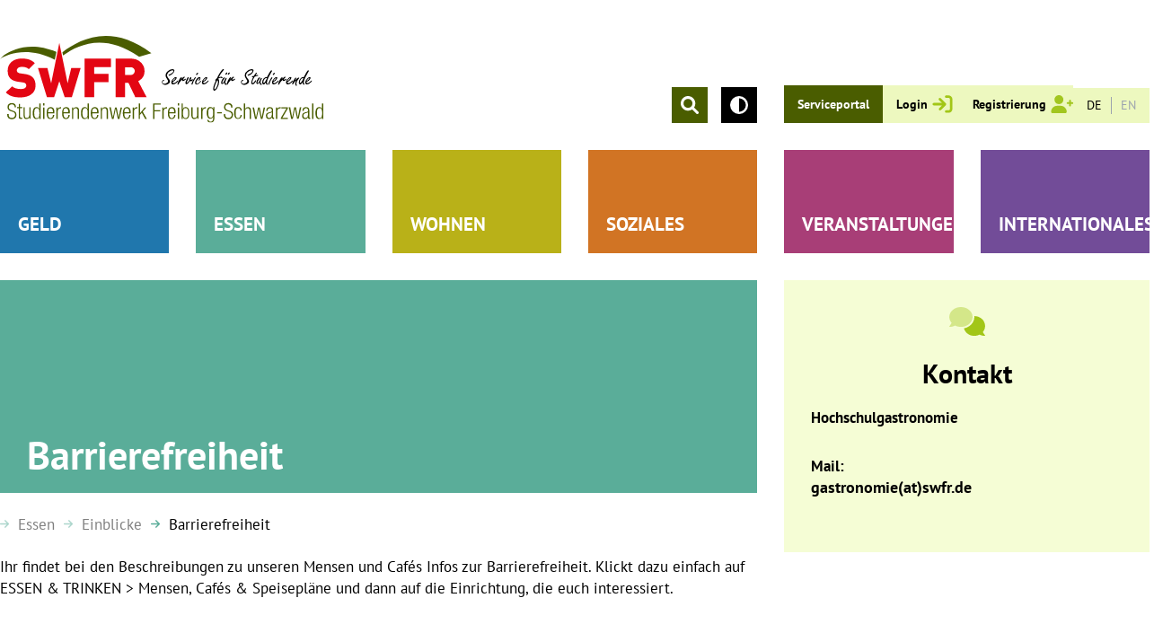

--- FILE ---
content_type: text/html; charset=utf-8
request_url: https://www.swfr.de/essen/einblicke/barrierefreiheit
body_size: 125336
content:
<!DOCTYPE html>
<html lang="de">
<head>

<meta charset="utf-8">
<!-- 
	This website is powered by TYPO3 - inspiring people to share!
	TYPO3 is a free open source Content Management Framework initially created by Kasper Skaarhoj and licensed under GNU/GPL.
	TYPO3 is copyright 1998-2026 of Kasper Skaarhoj. Extensions are copyright of their respective owners.
	Information and contribution at https://typo3.org/
-->


<link rel="icon" href="/favicon.ico" type="image/vnd.microsoft.icon">
<title>Barrierefreiheit : Studierendenwerk Freiburg-Schwarzwald</title>
<meta http-equiv="x-ua-compatible" content="IE=edge">
<meta name="generator" content="TYPO3 CMS">
<meta name="viewport" content="width=device-width, initial-scale=1">
<meta name="robots" content="index,follow">
<meta property="og:title" content="Barrierefreiheit">
<meta name="twitter:card" content="summary">
<meta name="apple-mobile-web-app-capable" content="no">


<link rel="stylesheet" href="/typo3temp/assets/css/7015c8c4ac5ff815b57530b221005fc6.css?1670149528" media="all">
<link rel="stylesheet" href="/typo3conf/ext/swfr_theme/Resources/Public/Css/brevo.css?1765958236" media="all">
<link rel="stylesheet" href="/typo3conf/ext/swfr_theme/Resources/Public/Css/chocolat.css?1765958236" media="all">
<link rel="stylesheet" href="/typo3conf/ext/swfr_theme/Resources/Public/Css/theme.min.css?1765958236" media="all">
<link rel="stylesheet" href="/typo3conf/ext/notunterkunft/Resources/Public/Css/form.css?1759300161" media="all">



<script src="/typo3conf/ext/swfr_theme/Resources/Public/JavaScript/Src/popper.min.js?1765958251"></script>
<script src="/typo3conf/ext/swfr_theme/Resources/Public/JavaScript/Src/tippy-bundle.umd.min.js?1765958251"></script>


<!-- Matomo -->
        <script>
          var _paq = window._paq = window._paq || [];
          _paq.push(['disableCookies']);
          _paq.push(['trackPageView']);
          _paq.push(['enableLinkTracking']);
          (function() {
            var u="//www.swfr.de/piwik/";
            _paq.push(['setTrackerUrl', u+'matomo.php']);
            _paq.push(['setSiteId', '1']);
            var d=document, g=d.createElement('script'), s=d.getElementsByTagName('script')[0];
            g.async=true; g.src=u+'matomo.js'; s.parentNode.insertBefore(g,s);
          })();
        </script>
        <!-- End Matomo Code -->
<link rel="canonical" href="https://www.swfr.de/essen/einblicke/barrierefreiheit"/>

<link rel="alternate" hreflang="de" href="https://www.swfr.de/essen/einblicke/barrierefreiheit"/>
<link rel="alternate" hreflang="en-US" href="https://www.swfr.de/en/food/insights/barrierefreiheit"/>
<link rel="alternate" hreflang="x-default" href="https://www.swfr.de/essen/einblicke/barrierefreiheit"/>
</head>
<body class="color-cyan">


    



<header class="grid grid-cols-1 gap-y-30px container mx-auto lg:mt-40px mb-30px lg:px-30px xl:px-0" data-x-data="{ megaMenuOpen: 0, width: window.innerWidth, mobileBreakpoint: 768, mobileMenu: false, highContrast: false }" data-x-on="{':resize.window.debounce.100' : width = window.innerWidth }" data-x-cloak>
    <section class="col-span-1 grid-cols-1 grid lg:grid-cols-3 xl:grid-cols-6 gap-x-30px lg:gap-x-15px lg:gap-y-30px xl:gap-x-30px xl:gap-y-0">

        <!-- Handy und MD -->
        <div class="flex lg:hidden col-span-1 mb-20px">

            <div class="flex">
                <div class="bg-lighter-green"></div>
                <a aria-label="Zur Suche" class="flex items-center p-10px bg-primary-green cursor-pointer" href="/suche">
                    <img aria-hidden="true" class="w-20px" src="/typo3conf/ext/swfr_theme/Resources/Public/Images/Icons/search-stoke_white.svg" width="19" height="20" alt="" />
                </a>
                <button
                        type="button"
                        class="flex items-center p-10px bg-black cursor-pointer color-switch"
                        data-x-on:click="highContrast = !highContrast"
                        :aria-pressed="highContrast ? 'true' : 'false'"
                        :aria-label="highContrast ? 'Kontrastmodus deaktivieren' : 'Kontrastmodus aktivieren'">
                    <span class="sr-only">Kontrastmodus</span>
                    <img aria-hidden="true" class="w-20px" src="/typo3conf/ext/swfr_theme/Resources/Public/Images/Icons/contrast-filter.svg" width="20" height="20" alt="" />
                </button>
            </div>
            <div class="flex flex-grow justify-center pt-10px pb-[9px] lg:py-10px px-15px bg-primary-green leading-19px ">
                
                        <a class="py-10px px-15px bg-primary-green text-white  text-14px" href="/login">Serviceportal</a>
                        <a class="text-center  bg-primary-green text-14px py-10px px-15px flex" href="/login">
                            <img class="ml-5px" src="/typo3conf/ext/swfr_theme/Resources/Public/Images/Icons/login.svg" width="23" height="20" alt="" />
                            <span class="sr-only">Login</span>
                        </a>
                        <a class="text-center bg-primary-green text-14px py-10px px-15px  flex" href="/registrierung">
                            <img class="ml-5px" src="/typo3conf/ext/swfr_theme/Resources/Public/Images/Icons/register.svg" width="26" height="21" alt="" />
                            <span class="sr-only">Registrieren</span>
                        </a>
                    
            </div>
            <div class="flex-none">
                <nav class="flex items-center h-full bg-[#EDF8BF]">
                    <ul class="flex py-10px px-15px bg-[#EDF8BF]">
                        
                            <li class="leading-19px text-14px pr-10px border-r-1px border-gray-400">

                                
                                        <a class="text-14px leading-19px " href="/essen/einblicke/barrierefreiheit">DE</a>
                                    
                            </li>
                        
                            <li class="leading-19px text-14px pl-10px">

                                
                                        <a class="text-14px leading-19px text-gray-400" href="/en/food/insights/barrierefreiheit">EN</a>
                                    
                            </li>
                        
                    </ul>

                </nav>
            </div>
        </div>
        <div class="flex lg:hidden justify-between items-end col-span-1 container px-35px">
            <div class="">
                <a href="/">
                    <img class="w-[236px]" alt="Logo des Studierendenwerk Freiburg-Schwarzwald" src="/typo3conf/ext/swfr_theme/Resources/Public/Images/logo_studierendenwerk.svg" width="361" height="97" />
                </a>
            </div>
            <div class="mb-3px mobile__menu-toggle" data-x-bind="{'data-x-on:click'() { mobileMenu = !mobileMenu }}">
                <img src="/typo3conf/ext/swfr_theme/Resources/Public/Images/Icons/burger-menu.svg" width="41" height="35" alt="" />
            </div>
        </div>

        <!-- Tablet -->
        <div class="hidden lg:block xl:hidden col-span-1 lg:col-span-3 xl:col-span-6 flex justify-center">
            <a href="/">
                <img class="w-6/12 lg:w-3/12 xl:w-[360px] mx-auto" alt="Logo des Studierendenwerk Freiburg-Schwarzwald" src="/typo3conf/ext/swfr_theme/Resources/Public/Images/logo_studierendenwerk.svg" width="361" height="97" />
            </a>
        </div>
        <div class="hidden lg:flex xl:hidden col-span-1 justify-end items-end" data-x-data="searchOpen()">
            <div class="bg-lighter-green border-b-1px border-primary-green h-40px transition-all overflow-hidden" data-x-bind="styling">
               
    

            <div id="c6114" class="frame frame-default frame-type-ke_search_pi3 frame-layout-0">
                
                
                    



                
                
                    

    



                
                

    
    <div class="tx-kesearch-pi1">
	

	
		
		
			
	<form method="get" id="form_kesearch_pi1-sm" name="form_kesearch_pi1"  action="/suche">
		
		

		<fieldset class="kesearch_searchbox flex justify-end">
			
			
			

			<div class="searchbox__header w-full">
				<input type="search" id="searchbox__header--field-sm" name="tx_kesearch_pi1[sword]" value="" placeholder="Suchbegriff" aria-label="Suche"  minlength="4" />
				<div class="clearer">&nbsp;</div>
			</div>

			
				<input id="kesearchpagenumber-sm" type="hidden" name="tx_kesearch_pi1[page]" value="1" />
			
			<input id="resetFilters-sm" type="hidden" name="tx_kesearch_pi1[resetFilters]" value="0" />
			
			

			

			<button type="submit" id="search-submit-button-sm" class="p-10px bg-primary-green mr-15px cursor-pointer h-40px" aria-label="Suche absenden">
                <img aria-hidden="true" class="w-20px min-w-20px" src="/typo3conf/ext/swfr_theme/Resources/Public/Images/Icons/arrow-right_white.svg" width="34" height="30" alt="" />
            </button>
		</fieldset>
	</form>


		
		
		
	

</div>



                
                    



                
                
                    



                
            </div>

        


            </div>
            <button
                    type="button"
                    class="p-10px bg-primary-green mr-15px cursor-pointer"
                    data-x-bind="trigger"
                    aria-controls="site-search"
                    :aria-expanded="searchOpen ? 'true' : 'false'"
                    :aria-label="searchOpen ? 'Suche schließen' : 'Suche öffnen'">
                <span class="sr-only">Suche öffnen</span>
                <img aria-hidden="true" class="w-20px min-w-20px" src="/typo3conf/ext/swfr_theme/Resources/Public/Images/Icons/search-stoke_white.svg" width="19" height="20" alt="" />
            </button>
            <button
                    type="button"
                    class="p-10px bg-black cursor-pointer color-switch"
                    data-x-on:click="highContrast = !highContrast"
                    :aria-pressed="highContrast ? 'true' : 'false'"
                    :aria-label="highContrast ? 'Kontrastmodus deaktivieren' : 'Kontrastmodus aktivieren'">
                <span class="sr-only">Kontrastmodus</span>
                <img aria-hidden="true" class="w-20px min-w-20px" src="/typo3conf/ext/swfr_theme/Resources/Public/Images/Icons/contrast-filter.svg" width="20" height="20" alt="" />
            </button>
       </div>
       <div class="hidden lg:block xl:hidden col-span-1 lg:col-span-2 ">
           <div class="flex justify-between">
               <div class="flex mr-30px w-full">

                   
                           <a class="py-10px px-15px bg-primary-green text-white  text-14px" href="/login">Serviceportal</a>
                           <a class="text-center text-14px py-10px px-15px bg-[#EDF8BF] flex" href="/login">
                               Login
                               <img class="ml-5px" src="/typo3conf/ext/swfr_theme/Resources/Public/Images/Icons/login.svg" width="23" height="20" alt="" />
                           </a>
                           <a class="text-center text-14px py-10px px-15px bg-[#EDF8BF] flex" href="/registrierung">
                               Registrierung
                               <img class="ml-5px" src="/typo3conf/ext/swfr_theme/Resources/Public/Images/Icons/register.svg" width="26" height="21" alt="" />
                           </a>
                       
               </div>
               <nav>
                   <ul class="flex py-10px px-15px bg-[#EDF8BF]">
                       
                           <li class="leading-19px text-14px pr-10px border-r-1px border-gray-400">
                               
                                       <a class="text-14px leading-19px " href="/essen/einblicke/barrierefreiheit">DE</a>
                                   
                           </li>
                       
                           <li class="leading-19px text-14px pl-10px">
                               
                                       <a class="text-14px leading-19px text-gray-400" href="/en/food/insights/barrierefreiheit">EN</a>
                                   
                           </li>
                       
                   </ul>
               </nav>
           </div>
       </div>


       <!-- Desktop -->
        <div class="hidden xl:flex col-span-1 lg:col-span-2">
            <a href="/">
                <img class="w-6/12 xl:w-[360px]" alt="Logo des Studierendenwerk Freiburg-Schwarzwald" src="/typo3conf/ext/swfr_theme/Resources/Public/Images/logo_studierendenwerk.svg" width="361" height="97" />
            </a>
        </div>
      <div class="hidden xl:flex col-span-1 lg:col-span-2 justify-end items-end" data-x-data="searchOpen()">
          <div class="bg-lighter-green border-b-1px border-primary-green h-40px transition-all overflow-hidden" data-x-bind="styling">
              
    

            <div id="c6306" class="frame frame-default frame-type-ke_search_pi3 frame-layout-0">
                
                
                    



                
                
                    

    



                
                

    
    <div class="tx-kesearch-pi1">
	

	
		
		
		
		
			
	<form method="get" id="form_kesearch_pi1-xl" name="form_kesearch_pi1"  action="/suche">
		
		

		<fieldset class="kesearch_searchbox flex justify-end">
			
			
			

			<div class="searchbox__header w-full">
				<input type="search" id="searchbox__header--field-xl" name="tx_kesearch_pi1[sword]" value="" placeholder="Suchbegriff" aria-label="Suche"  minlength="4" />
				<div class="clearer">&nbsp;</div>
			</div>

			
				<input id="kesearchpagenumber-xl" type="hidden" name="tx_kesearch_pi1[page]" value="1" />
			
			<input id="resetFilters-xl" type="hidden" name="tx_kesearch_pi1[resetFilters]" value="0" />
			
			

			

			<button type="submit" id="search-submit-button-xl" class="p-10px bg-primary-green mr-15px cursor-pointer h-40px" aria-label="Suche absenden">
                <img aria-hidden="true" class="w-20px min-w-20px" src="/typo3conf/ext/swfr_theme/Resources/Public/Images/Icons/arrow-right_white.svg" width="34" height="30" alt="" />
            </button>
		</fieldset>
	</form>


		
	

</div>



                
                    



                
                
                    



                
            </div>

        


          </div>
          <button
              type="button"
              class="p-10px bg-primary-green mr-15px cursor-pointer"
              data-x-bind="trigger"
              aria-controls="site-search"
              :aria-expanded="searchOpen ? 'true' : 'false'"
              :aria-label="searchOpen ? 'Suche schließen' : 'Suche öffnen'">
              <span class="sr-only">Suche öffnen</span>
              <img aria-hidden="true" class="w-20px min-w-20px" src="/typo3conf/ext/swfr_theme/Resources/Public/Images/Icons/search-stoke_white.svg" width="19" height="20" alt="" />
          </button>
          <button
                  type="button"
                  class="p-10px bg-black cursor-pointer color-switch"
                  data-x-on:click="highContrast = !highContrast"
                  :aria-pressed="highContrast ? 'true' : 'false'"
                  :aria-label="highContrast ? 'Kontrastmodus deaktivieren' : 'Kontrastmodus aktivieren'">
              <span class="sr-only">Kontrastmodus</span>
              <img aria-hidden="true" class="w-20px min-w-20px" src="/typo3conf/ext/swfr_theme/Resources/Public/Images/Icons/contrast-filter.svg" width="20" height="20" alt="" />
          </button>
      </div>
      <div class="hidden xl:flex col-span-1 lg:col-span-2 items-end justify-between">
        <div class="flex">
                
                        <a class="py-10px px-15px bg-primary-green text-white text-14px" href="/login">Serviceportal</a>
                        <a class="text-center text-14px py-10px px-15px bg-[#EDF8BF] flex" href="/login">
                            Login
                            <img class="ml-5px" src="/typo3conf/ext/swfr_theme/Resources/Public/Images/Icons/login.svg" width="23" height="20" alt="" />
                        </a>
                        <a class="text-center text-14px py-10px px-15px bg-[#EDF8BF] flex" href="/registrierung">
                            Registrierung
                            <img class="ml-5px" src="/typo3conf/ext/swfr_theme/Resources/Public/Images/Icons/register.svg" width="26" height="21" alt="" />
                        </a>
                    
            </div>
            <nav>
                <ul class="flex py-10px px-15px bg-[#EDF8BF]">
                    
                        <li class="leading-19px text-14px pr-10px border-r-1px border-gray-400">
                            
                                    <a class="text-14px leading-19px " href="/essen/einblicke/barrierefreiheit">DE</a>
                                
                        </li>
                    
                        <li class="leading-19px text-14px pl-10px">
                            
                                    <a class="text-14px leading-19px text-gray-400" href="/en/food/insights/barrierefreiheit">EN</a>
                                
                        </li>
                    
                </ul>
            </nav>
        </div>
    </section>

    



<nav class="mega-menu relative col-span-1" data-x-bind="{'data-x-on:click.outside'() { megaMenuOpen = 0 }}" data-x-show="width > mobileBreakpoint || mobileMenu">
    <ul class="grid grid-cols-1 lg:grid lg:grid-cols-3 xl:grid-cols-6 gap-x-30px lg:gap-15px xl:gap-x-30px xl:gap-y-0">
        <li class="col-span-1 py-10px px-35px lg:py-20px lg:px-20px xl:pt-70px bg-primary-blue text-white flex flex-wrap items-center justify-between lg:items-end cursor-pointer" data-x-bind="{'data-x-on:click'() { megaMenuOpen = (megaMenuOpen != 1 ? 1 : 0) }}">
            <a href="#" class="font-bold text-white text-17px xl:text-21px leading-25px uppercase" >Geld</a>
            <i class="fa-solid fa-minus block lg:hidden" data-x-show="megaMenuOpen == 1 && width < mobileBreakpoint"></i>
            <i class="fa-solid fa-plus block lg:hidden" data-x-show="megaMenuOpen != 1 && width < mobileBreakpoint"></i>
            <div id="mega-menu-dropdown-geld-mobile" data-x-show="megaMenuOpen == 1 && width < mobileBreakpoint"

                 class="mega-menu-dropdown lg:mt-30px mt-20px bg-white w-full z-30">
                <div class="grid grid-cols-1 md:grid-cols-2 lg:grid-cols-4 gap-x-30px py-5 px-35px mx-auto dark:text-white">
                    
    <div class="col-span-1">
        <div class="mb-10px"><a class="hover:opacity-50 transition-all" href="/geld/bafoeg">BAföG</a></div>
        
            <ul class="mb-20px">
                
                    <li><a class="arrow-right mb-3px hover:opacity-50 transition-all" href="/geld/bafoeg/was-ist-bafoeg">Was ist BAföG?</a>
                
                    <li><a class="arrow-right mb-3px hover:opacity-50 transition-all" href="/geld/bafoeg/bafoeg-servicepoint-mit-kurzberatung">BAföG-Servicepoint mit Kurzberatung</a>
                
                    <li><a class="arrow-right mb-3px hover:opacity-50 transition-all" href="/geld/bafoeg/persoenliche-bafoeg-beratung">Persönliche BAföG-Beratung</a>
                
                    <li><a class="arrow-right mb-3px hover:opacity-50 transition-all" href="/geld/bafoeg/antraege">Anträge</a>
                
                    <li><a class="arrow-right mb-3px hover:opacity-50 transition-all" href="/geld/bafoeg/faqs-zur-bafoeg-reform-2024">FAQ&#039;s zur BAföG Reform 2024</a>
                
                    <li><a class="arrow-right mb-3px hover:opacity-50 transition-all" href="/geld/bafoeg/weiterfoerderungsantraege">BAföG-Weiterförderungsanträge</a>
                
            </ul>
        
    </div>

    <div class="col-span-1">
        <div class="mb-10px"><a class="hover:opacity-50 transition-all" href="/geld/finanzielle-hilfen">Finanzielle Hilfen</a></div>
        
            <ul class="mb-20px">
                
                    <li><a class="arrow-right mb-3px hover:opacity-50 transition-all" href="/geld/finanzielle-hilfen/zuschuss">Einmalzahlung Energiepreispauschale</a>
                
                    <li><a class="arrow-right mb-3px hover:opacity-50 transition-all" href="/geld/finanzielle-hilfen/darlehen">Darlehen</a>
                
                    <li><a class="arrow-right mb-3px hover:opacity-50 transition-all" href="/geld/finanzielle-hilfen/zuschuss-1">Zuschuss</a>
                
                    <li><a class="arrow-right mb-3px hover:opacity-50 transition-all" href="/geld/finanzielle-hilfen/stipendien">Stipendien</a>
                
            </ul>
        
    </div>

    <div class="col-span-1">
        <div class="mb-10px"><a class="hover:opacity-50 transition-all" href="/geld/studijob">Studijob</a></div>
        
            <ul class="mb-20px">
                
                    <li><a class="arrow-right mb-3px hover:opacity-50 transition-all" href="/geld/studijob/studentische-aushilfsjobs">Studentische Aushilfsjobs beim SWFR</a>
                
                    <li><a class="arrow-right mb-3px hover:opacity-50 transition-all" href="/geld/studijob/jobvermittlung">Jobvermittlung</a>
                
                    <li><a class="arrow-right mb-3px hover:opacity-50 transition-all" href="/geld/studijob/studentische-aushilfsjobs-in-den-mensen">Studentische Aushilfsjobs in den Mensen</a>
                
                    <li><a class="arrow-right mb-3px hover:opacity-50 transition-all" href="/geld/studijob/faqs">FAQ</a>
                
                    <li><a class="arrow-right mb-3px hover:opacity-50 transition-all" href="/geld/studijob/babysitterboerse">Babysitterbörse</a>
                
                    <li><a class="arrow-right mb-3px hover:opacity-50 transition-all" href="/geld/studijob/senioren-service-boerse">Senioren-Service-Börse</a>
                
            </ul>
        
    </div>

    <div class="col-span-1">
        <div class="mb-10px"><a class="hover:opacity-50 transition-all" href="/geld/verguenstigungen">Vergünstigungen</a></div>
        
            <ul class="mb-20px">
                
                    <li><a class="arrow-right mb-3px hover:opacity-50 transition-all" href="/geld/finanzielle-hilfen/darlehen-1-1">Steuern, Sozialabgaben und Co.</a>
                
                    <li><a class="arrow-right mb-3px hover:opacity-50 transition-all" href="/geld/verguenstigungen/semesterticket">SemesterTicket und weitere Tickets</a>
                
                    <li><a class="arrow-right mb-3px hover:opacity-50 transition-all" href="/soziales/sozialberatung-1">Sozialleistungen (Wohngeld)</a>
                
                    <li><a class="arrow-right mb-3px hover:opacity-50 transition-all" href="/geld/verguenstigungen/rundfunkbeitrags-befreiung">Rundfunkbeitrags-Befreiung</a>
                
                    <li><a class="arrow-right mb-3px hover:opacity-50 transition-all" href="/geld/verguenstigungen/kleiderscheine-/-freiburger-tafel-/-kulturwunsch">Kleiderscheine / Freiburger Tafel / KulturWunsch</a>
                
                    <li><a class="arrow-right mb-3px hover:opacity-50 transition-all" href="/geld/verguenstigungen/isic-/-ermaessigungen-und-rabatte">ISIC / Ermäßigungen und Rabatte</a>
                
            </ul>
        
    </div>

    <div class="col-span-1">
        <div class="mb-10px"><a class="hover:opacity-50 transition-all" href="/geld/versicherungen">Versicherungen</a></div>
        
    </div>

                </div>
            </div>
        </li>
        <li class="col-span-1 py-10px px-35px lg:py-20px lg:px-20px xl:pt-70px bg-primary-cyan text-white flex flex-wrap items-center justify-between lg:items-end cursor-pointer" data-x-bind="{'data-x-on:click'() { megaMenuOpen = (megaMenuOpen != 2 ? 2 : 0) }}">
            <a href="#" class="font-bold text-white text-17px xl:text-21px leading-25px uppercase" >Essen</a>
            <i class="fa-solid fa-minus block lg:hidden" data-x-show="megaMenuOpen == 2 && width < mobileBreakpoint"></i>
            <i class="fa-solid fa-plus block lg:hidden" data-x-show="megaMenuOpen != 2 && width < mobileBreakpoint"></i>
            <div id="mega-menu-dropdown-essen-mobile" data-x-show="megaMenuOpen == 2 && width < mobileBreakpoint"
                 class=" mega-menu-dropdown lg:mt-30px mt-20px bg-white w-full z-30">
                <div class="grid grid-cols-1 md:grid-cols-2 lg:grid-cols-4 gap-x-30px py-5 px-20px mx-auto dark:text-white">
                    
    
            
                <div class="col-span-2">
                    <div class="grid grid-cols-2">
                        
                            
                                <div class="col-span-2 lg:col-span-1">
                                    <div class="mb-10px"><a class="hover:opacity-50 hover:ml-5px transition-all" href="/essen/mensen-cafes-speiseplaene">Mensen, Cafés &amp; Speisepläne</a></div>
                            
                            
    <div class="mb-5px"><a class="hover:opacity-50 hover:ml-5px transition-all" href="/essen/mensen-cafes-speiseplaene/freiburg">Freiburg</a></div>
    
        <ul class="mb-30px">
            
                <li><a class="arrow-right mb-3px hover:opacity-50 hover:ml-5px transition-all" href="/essen/mensen-cafes-speiseplaene/freiburg/mensa-rempartstrasse">Mensa Rempartstraße</a></li>
            
                <li><a class="arrow-right mb-3px hover:opacity-50 hover:ml-5px transition-all" href="/essen/mensen-cafes-speiseplaene/freiburg/mensa-institutsviertel">Mensa Institutsviertel + Institutscafé</a></li>
            
                <li><a class="arrow-right mb-3px hover:opacity-50 hover:ml-5px transition-all" href="/essen/mensen-cafes-speiseplaene/freiburg/mensa-littenweiler">Mensa Littenweiler + Café Cube</a></li>
            
                <li><a class="arrow-right mb-3px hover:opacity-50 hover:ml-5px transition-all" href="/essen/mensen-cafes-speiseplaene/freiburg/mensa-flugplatz-cafe-flugplatz">Mensa Flugplatz + Café Flugplatz</a></li>
            
                <li><a class="arrow-right mb-3px hover:opacity-50 hover:ml-5px transition-all" href="/essen/mensen-cafes-speiseplaene/freiburg/fraunhofer-institut">Fraunhofer-Institut</a></li>
            
                <li><a class="arrow-right mb-3px hover:opacity-50 hover:ml-5px transition-all" href="/essen/mensen-cafes-speiseplaene/freiburg/ausgabestelle-eh-freiburg">EH-Café und EH-Ausgabestelle Freiburg</a></li>
            
                <li><a class="arrow-right mb-3px hover:opacity-50 hover:ml-5px transition-all" href="/essen/mensen-cafes-speiseplaene/freiburg/musikantine">MusiKantine</a></li>
            
                <li><a class="arrow-right mb-3px hover:opacity-50 hover:ml-5px transition-all" href="/essen/mensen-cafes-speiseplaene/freiburg/haus-zur-lieben-hand">Haus zur Lieben Hand</a></li>
            
                <li><a class="arrow-right mb-3px hover:opacity-50 hover:ml-5px transition-all" href="/essen/mensen-cafes-speiseplaene/freiburg/cafe-europa">Café Europa</a></li>
            
                <li><a class="arrow-right mb-3px hover:opacity-50 hover:ml-5px transition-all" href="/essen/mensen-cafes-speiseplaene/freiburg/cafe-libresso">Café Libresso</a></li>
            
                <li><a class="arrow-right mb-3px hover:opacity-50 hover:ml-5px transition-all" href="/essen/mensen-cafes-speiseplaene/freiburg/cafe-senkrecht">Café Senkrecht</a></li>
            
        </ul>
    

                            
                                </div>
                                <div class="col-span-2 lg:col-span-1 pt-34px">
                            
                            
                        
                            
                            
    <div class="mb-5px"><a class="hover:opacity-50 hover:ml-5px transition-all" href="/essen/mensen-cafes-speiseplaene/furtwangen">Furtwangen</a></div>
    
        <ul class="mb-30px">
            
                <li><a class="arrow-right mb-3px hover:opacity-50 hover:ml-5px transition-all" href="/essen/mensen-cafes-speiseplaene/mensa-furtwangen">Mensa Furtwangen + Cafeteria Furtwangen</a></li>
            
        </ul>
    

                            
                            
                        
                            
                            
    <div class="mb-5px"><a class="hover:opacity-50 hover:ml-5px transition-all" href="/essen/mensen-cafes-speiseplaene/offenburg-/-gengenbach">Offenburg / Gengenbach</a></div>
    
        <ul class="mb-30px">
            
                <li><a class="arrow-right mb-3px hover:opacity-50 hover:ml-5px transition-all" href="/essen/mensen-cafes-speiseplaene/mensa-offenburg">Mensa Offenburg + Cafeteria Offenburg</a></li>
            
                <li><a class="arrow-right mb-3px hover:opacity-50 hover:ml-5px transition-all" href="/essen/mensen-cafes-speiseplaene/mensa-gengenbach">Mensa Gengenbach</a></li>
            
        </ul>
    

                            
                            
                        
                            
                            
    <div class="mb-5px"><a class="hover:opacity-50 hover:ml-5px transition-all" href="/essen/mensen-cafes-speiseplaene/kehl">Kehl</a></div>
    
        <ul class="mb-30px">
            
                <li><a class="arrow-right mb-3px hover:opacity-50 hover:ml-5px transition-all" href="/essen/mensen-cafes-speiseplaene/mensa-kehl">Mensa &amp; Cafeteria Kehl</a></li>
            
        </ul>
    

                            
                            
                        
                            
                            
    <div class="mb-5px"><a class="hover:opacity-50 hover:ml-5px transition-all" href="/essen/mensen-cafes-speiseplaene/loerrach">Lörrach</a></div>
    
        <ul class="mb-30px">
            
                <li><a class="arrow-right mb-3px hover:opacity-50 hover:ml-5px transition-all" href="/essen/mensen-cafes-speiseplaene/mensa-loerrach">Mensa Lörrach</a></li>
            
        </ul>
    

                            
                            
                        
                            
                            
    <div class="mb-5px"><a class="hover:opacity-50 hover:ml-5px transition-all" href="/essen/mensen-cafes-speiseplaene/villingen-schwenningen">Villingen-Schwenningen</a></div>
    
        <ul class="mb-30px">
            
                <li><a class="arrow-right mb-3px hover:opacity-50 hover:ml-5px transition-all" href="/essen/mensen-cafes-speiseplaene/villingen-schwenningen/mensa-cafeteria-schwenningen">Mensa + Cafeteria Schwenningen</a></li>
            
                <li><a class="arrow-right mb-3px hover:opacity-50 hover:ml-5px transition-all" href="/essen/mensen-cafes-speiseplaene/mensa-trossingen">Mensa Trossingen</a></li>
            
        </ul>
    

                            
                            
                                </div>
                                <!--</div> -->
                            
                        
                    </div>
                </div>
            

        
    

    
            <div class="col-span-2 lg:col-span-1">
                
    <div class="mb-10px"><a class="hover:opacity-50 hover:ml-5px transition-all" href="/essen/mensen-cafes-speiseplaene-1">Mensen, Cafés &amp; Speisepläne</a></div>
    

        
    

    
                
    <div class="mb-10px"><a class="hover:opacity-50 hover:ml-5px transition-all" href="/essen/einblicke">Einblicke</a></div>
    
        <ul class="mb-30px">
            
                <li><a class="arrow-right mb-3px hover:opacity-50 hover:ml-5px transition-all" href="/essen/einblicke/nachhaltigkeit">Nachhaltigkeit</a></li>
            
                <li><a class="arrow-right mb-3px hover:opacity-50 hover:ml-5px transition-all" href="/essen/einblicke/qualitaetssicherung">Qualitätssicherung</a></li>
            
                <li><a class="arrow-right mb-3px hover:opacity-50 hover:ml-5px transition-all" href="/essen/einblicke/barrierefreiheit">Barrierefreiheit</a></li>
            
                <li><a class="arrow-right mb-3px hover:opacity-50 hover:ml-5px transition-all" href="/essen/einblicke/vegetarisches-und-veganes-essen">Vegetarisches und veganes Essen</a></li>
            
                <li><a class="arrow-right mb-3px hover:opacity-50 hover:ml-5px transition-all" href="/essen/einblicke/allergien-und-unvertraeglichkeiten">Allergien und Unverträglichkeiten</a></li>
            
                <li><a class="arrow-right mb-3px hover:opacity-50 hover:ml-5px transition-all" href="/essen/einblicke/mein-erster-tag-in-der-mensa">Mein 1. Tag in der Mensa</a></li>
            
                <li><a class="arrow-right mb-3px hover:opacity-50 hover:ml-5px transition-all" href="/essen/einblicke/kinder-in-der-mensa">Kinder in der Mensa</a></li>
            
                <li><a class="arrow-right mb-3px hover:opacity-50 hover:ml-5px transition-all" href="/essen/einblicke/mensafuehrung-/-ein-tag-in-der-mensa">Mensaführung / Ein Tag in der Mensa</a></li>
            
                <li><a class="arrow-right mb-3px hover:opacity-50 hover:ml-5px transition-all" href="/essen/einblicke/uniaktiv-pass">UniAktiv-Pass</a></li>
            
        </ul>
    

        
    

    
                
    <div class="mb-10px"><a class="hover:opacity-50 hover:ml-5px transition-all" href="/essen/feedback-und-kontakt">Feedback und Kontakt</a></div>
    
        <ul class="mb-30px">
            
                <li><a class="arrow-right mb-3px hover:opacity-50 hover:ml-5px transition-all" href="/essen/feedback-und-kontakt/bewertungen">Bewertungen</a></li>
            
        </ul>
    

            </div>
        
    

    
            <div class="col-span-2 lg:col-span-1">
                
    <div class="mb-10px"><a class="hover:opacity-50 hover:ml-5px transition-all" href="/essen/chipkarte">Chipkarte</a></div>
    
        <ul class="mb-30px">
            
                <li><a class="arrow-right mb-3px hover:opacity-50 hover:ml-5px transition-all" href="/essen/chipkarte/was-ist-die-chipkarte">Was ist die Chipkarte?</a></li>
            
                <li><a class="arrow-right mb-3px hover:opacity-50 hover:ml-5px transition-all" href="/essen/chipkarte/mensacard">MensaCard</a></li>
            
                <li><a class="arrow-right mb-3px hover:opacity-50 hover:ml-5px transition-all" href="/essen/chipkarte/aufwerten">Aufwerten</a></li>
            
                <li><a class="arrow-right mb-3px hover:opacity-50 hover:ml-5px transition-all" href="/autoload">Autoload</a></li>
            
                <li><a class="arrow-right mb-3px hover:opacity-50 hover:ml-5px transition-all" href="/kaservice">Kartenservice</a></li>
            
                <li><a class="arrow-right mb-3px hover:opacity-50 hover:ml-5px transition-all" href="/essen/chipkarte/faqs">FAQ</a></li>
            
        </ul>
    

        
    

    
                
    <div class="mb-10px"><a class="hover:opacity-50 hover:ml-5px transition-all" href="/essen/campus-catering">Campus Catering</a></div>
    

        
    

    
                
    <div class="mb-10px"><a class="hover:opacity-50 hover:ml-5px transition-all" href="/essen/gruppenverpflegung">Gruppenverpflegung</a></div>
    

        
    
        </div>
    







                </div>
            </div>
        </li>
        <li class="col-span-1 py-10px px-35px lg:py-20px lg:px-20px xl:pt-70px bg-primary-sandgreen text-white flex flex-wrap items-center justify-between lg:items-end cursor-pointer" data-x-bind="{'data-x-on:click'() { megaMenuOpen = (megaMenuOpen != 3 ? 3 : 0) }}">
            <a href="#" class="font-bold text-white text-17px xl:text-21px leading-25px uppercase" >Wohnen</a>
            <i class="fa-solid fa-minus block lg:hidden" data-x-show="megaMenuOpen == 3 && width < mobileBreakpoint"></i>
            <i class="fa-solid fa-plus block lg:hidden" data-x-show="megaMenuOpen != 3 && width < mobileBreakpoint"></i>
            <div id="mega-menu-dropdown-wohnen-mobile" data-x-show="megaMenuOpen == 3 && width < mobileBreakpoint"
                 class=" mega-menu-dropdown lg:mt-30px mt-20px bg-white w-full z-30">
                <div class="grid grid-cols-1 md:grid-cols-2 lg:grid-cols-4 gap-x-30px py-5 px-20px mx-auto dark:text-white">
                    
    

            
                <div class="col-span-3">
                    <div class="grid grid-cols-3">

                        <!-- Spalte 1: Seite + Unterseiten 1–8 -->
                        <div class="col-span-3 lg:col-span-1">
                            <div class="mb-10px">
                                <a class="hover:opacity-50 transition-all" href="/wohnen/wohnheime">
                                    Wohnheime
                                </a>
                            </div>

                            <ul class="mb-30px">
                                
                                    
                                        <li>
                                            <a class="arrow-right mb-3px hover:opacity-50 transition-all" href="/wohnen/wohnheime/in-freiburg">
                                                Wohnheime in Freiburg
                                            </a>
                                        </li>
                                    
                                
                                    
                                        <li>
                                            <a class="arrow-right mb-3px hover:opacity-50 transition-all" href="/wohnen/wohnheime/wohnheime-in-offenburg">
                                                Wohnheime in Offenburg
                                            </a>
                                        </li>
                                    
                                
                                    
                                        <li>
                                            <a class="arrow-right mb-3px hover:opacity-50 transition-all" href="/wohnen/wohnheime/wohnheime-in-furtwangen">
                                                Wohnheime in Furtwangen
                                            </a>
                                        </li>
                                    
                                
                                    
                                        <li>
                                            <a class="arrow-right mb-3px hover:opacity-50 transition-all" href="/wohnen/wohnheime/wohnheime-in-kehl">
                                                Wohnheime in Kehl
                                            </a>
                                        </li>
                                    
                                
                                    
                                        <li>
                                            <a class="arrow-right mb-3px hover:opacity-50 transition-all" href="/wohnen/wohnheime/wohnheime-in-villingen-schwenningen">
                                                Wohnheime in Villingen-Schwenningen
                                            </a>
                                        </li>
                                    
                                
                                    
                                        <li>
                                            <a class="arrow-right mb-3px hover:opacity-50 transition-all" href="/wohnen/wohnheime/wohnen-in-gengenbach">
                                                Wohnen in Gengenbach
                                            </a>
                                        </li>
                                    
                                
                                    
                                        <li>
                                            <a class="arrow-right mb-3px hover:opacity-50 transition-all" href="/wohnen/wohnheime/wohnen-in-loerrach">
                                                Wohnen in Lörrach
                                            </a>
                                        </li>
                                    
                                
                                    
                                
                                    
                                
                            </ul>
                        </div>

                        <!-- Spalte 2: 9. Unterseite + deren Kinder -->
                        <div class="col-span-3 lg:col-span-1">
                            
                                
                            
                                
                            
                                
                            
                                
                            
                                
                            
                                
                            
                                
                            
                                
                                    
    
            <div class="mb-5px"><a class="hover:opacity-50 transition-all" href="/wp">Wohnportal</a></div>
            <ul class="mb-30px">
                
                    <li><a class="arrow-right mb-3px hover:opacity-50 transition-all" href="/wp/login-bewerber-/-mieterkonto">Login Bewerber- / Mieterkonto</a></li>
                
                    <li><a class="arrow-right mb-3px hover:opacity-50 transition-all" href="/wp/online-bewerbung">Online Bewerbung</a></li>
                
                    <li><a class="arrow-right mb-3px hover:opacity-50 transition-all" href="/wp/schadensmeldung">Schadensmeldung</a></li>
                
                    <li><a class="arrow-right mb-3px hover:opacity-50 transition-all" href="/wp/kuendigung">Kündigung</a></li>
                
                    <li><a class="arrow-right mb-3px hover:opacity-50 transition-all" href="/wp/datei-senden">Datei senden</a></li>
                
                    <li><a class="arrow-right mb-3px hover:opacity-50 transition-all" href="/wp/mitteilung-senden">Mitteilung senden</a></li>
                
                    <li><a class="arrow-right mb-3px hover:opacity-50 transition-all" href="/wp/uebersicht-anfragen">Übersicht Anfragen</a></li>
                
                    <li><a class="arrow-right mb-3px hover:opacity-50 transition-all" href="/wp/stammdaten-aendern">Stammdaten ändern</a></li>
                
            </ul>
        

                                
                            
                                
                            
                        </div>

                        <!-- Spalte 3: 10. Unterseite + deren Kinder -->
                        <div class="col-span-3 lg:col-span-1">
                            
                                
                            
                                
                            
                                
                            
                                
                            
                                
                            
                                
                            
                                
                            
                                
                            
                                
                                    
    
            <div class="mb-5px"><a class="hover:opacity-50 transition-all" href="/wohnen/wohnheime/alle-informationen-zum-wohnen-im-wohnheim">Alle Informationen zum Wohnen im Wohnheim</a></div>
            <ul class="mb-30px">
                
                    <li><a class="arrow-right mb-3px hover:opacity-50 transition-all" href="/wt">Aktivitäten in den Wohnheimen</a></li>
                
                    <li><a class="arrow-right mb-3px hover:opacity-50 transition-all" href="/wohnen/wohnheime/baumassnahmen">Baumaßnahmen</a></li>
                
                    <li><a class="arrow-right mb-3px hover:opacity-50 transition-all" href="/wohnen/wohnheime/barrierefreies-wohnen">Barrierefreies Wohnen</a></li>
                
                    <li><a class="arrow-right mb-3px hover:opacity-50 transition-all" href="/wohnen/faq-wohnen-im-swfr">FAQ Wohnen im SWFR</a></li>
                
                    <li><a class="arrow-right mb-3px hover:opacity-50 transition-all" href="/wohnen/formulare-downloads">Formulare &amp; Downloads</a></li>
                
                    <li><a class="arrow-right mb-3px hover:opacity-50 transition-all" href="/wohnen/wohnheime/mietbuchhaltung">Mietbuchhaltung</a></li>
                
                    <li><a class="arrow-right mb-3px hover:opacity-50 transition-all" href="/wohnen/wohnheime/schluesselausgabe-fuer-neumieter">Schlüsselausgabe für Neumieter</a></li>
                
                    <li><a class="arrow-right mb-3px hover:opacity-50 transition-all" href="/wohnen/wohnheime/schluesselhinterlegung-im-digisafe">Schlüsselhinterlegung im Digisafe</a></li>
                
                    <li><a class="arrow-right mb-3px hover:opacity-50 transition-all" href="/wohnen/wohnheime/servicepaket-fuer-internationale-studierende">Service Paket</a></li>
                
                    <li><a class="arrow-right mb-3px hover:opacity-50 transition-all" href="/wohnen/wohnheime/unser-starterpaket">Starterpaket Bettwäsche</a></li>
                
                    <li><a class="arrow-right mb-3px hover:opacity-50 transition-all" href="/wohnen/wohnheime/zwischenvermietung">Zwischenvermietung</a></li>
                
                    <li><a class="arrow-right mb-3px hover:opacity-50 transition-all" href="/wohnen/wohnheime/programmzimmer">Programmzimmer</a></li>
                
                    <li><a class="arrow-right mb-3px hover:opacity-50 transition-all" href="/wohnen/wohnheime/online-bewerbung-auf-einen-wohnheimplatz">Online Bewerbung auf einen Wohnheimplatz</a></li>
                
                    <li><a class="arrow-right mb-3px hover:opacity-50 transition-all" href="/wohnen/wohnheime/alle-informationen-zum-wohnen-im-wohnheim/wohnberechtigungsschein-wbs">Wohnberechtigungsschein (WBS)</a></li>
                
                    <li><a class="arrow-right mb-3px hover:opacity-50 transition-all" href="/wohnen/wohnheime/alle-informationen-zum-wohnen-im-wohnheim/foerderprogramm-junges-wohnen">Förderprogramm &quot;Junges Wohnen&quot;</a></li>
                
            </ul>
        

                                
                            
                        </div>

                    </div>
                </div>
            

        


    
            <div class="col-span-3 lg:col-span-1">
                
    
            <div class="mb-30px"><a class="hover:opacity-50 transition-all" href="/wohnen/notfaelle">Notfälle und Schlüsselnotdienst</a></div>
        

        


    
                
    
            <div class="mb-30px"><a class="hover:opacity-50 transition-all" href="/wohnen/freier-wohnungsmarkt/freier-wohnungsmarkt">Zimmervermittlung auf dem Freien Wohnungsmarkt</a></div>
        

        


    
                
    
            <div class="mb-10px"><a class="hover:opacity-50 transition-all" href="/wohnen/wohnen-fuer-hilfe/">Wohnen für Hilfe</a></div>
            <ul class="mb-30px">
                
                    <li><a class="arrow-right mb-3px hover:opacity-50 transition-all" href="/wohnen/wohnen-fuer-hilfe/">Wohnen für Hilfe</a></li>
                
                    <li><a class="arrow-right mb-3px hover:opacity-50 transition-all" href="/wohnen/wohnen-fuer-hilfe/wohnpartnerschaften-fuer-nicht-studierende">Wohnpartnerschaften für Nicht-Studierende</a></li>
                
                    <li><a class="arrow-right mb-3px hover:opacity-50 transition-all" href="/wohnen/wohnen-fuer-hilfe/faqs">FAQ</a></li>
                
                    <li><a class="arrow-right mb-3px hover:opacity-50 transition-all" href="/wohnen/wohnen-fuer-hilfe/integrative-wohngemeinschaften-iwg">Integrative Wohngemeinschaften (IWG)</a></li>
                
                    <li><a class="arrow-right mb-3px hover:opacity-50 transition-all" href="/wohnen/wohnen-fuer-hilfe/vermieterliste">Vermieterliste</a></li>
                
            </ul>
        

        


    
                
    
            <div class="mb-30px"><a class="hover:opacity-50 transition-all" href="/wohnen/faqs-zur-zimmer-und-wohnungssuche">FAQ zur Zimmer- und Wohnungssuche</a></div>
        

        


    
                
    
            <div class="mb-10px"><a class="hover:opacity-50 transition-all" href="/nachhaltigkeit-wh">Nachhaltigkeit</a></div>
            <ul class="mb-30px">
                
                    <li><a class="arrow-right mb-3px hover:opacity-50 transition-all" href="/wohnen/wohnheime/umsonstladen">Umsonstladen</a></li>
                
            </ul>
        

        


    
                
    
            <div class="mb-30px"><a class="hover:opacity-50 transition-all" href="/wohnen/notunterkunft">Notunterkunft</a></div>
        

            </div>
        







                </div>
            </div>
        </li>
        <li class="col-span-1 py-10px px-35px lg:py-20px lg:px-20px xl:pt-70px bg-primary-orange text-white flex flex-wrap items-center justify-between lg:items-end cursor-pointer" data-x-bind="{'data-x-on:click'() { megaMenuOpen = (megaMenuOpen != 4 ? 4 : 0) }}">
            <a href="#" class="font-bold text-white text-17px xl:text-21px leading-25px uppercase" >Soziales</a>
            <i class="fa-solid fa-minus block lg:hidden" data-x-show="megaMenuOpen == 4 && width < mobileBreakpoint"></i>
            <i class="fa-solid fa-plus block lg:hidden" data-x-show="megaMenuOpen != 4 && width < mobileBreakpoint"></i>
            <div id="mega-menu-dropdown-soziales-mobile" data-x-show="megaMenuOpen == 4 && width < mobileBreakpoint"
                 class=" mega-menu-dropdown lg:mt-30px mt-20px bg-white  w-full z-30">
                <div class="grid grid-cols-1 md:grid-cols-2 lg:grid-cols-4 gap-x-30px py-5 px-20px mx-auto dark:text-white">
                    
    <div class="col-span-1">
        <div class="mb-10px"><a href="/soziales/infoladen">Infoladen</a></div>
        
            <ul>
                
                    <li class="arrow-right mb-3px"><a href="/geld/studijob/jobvermittlung">Jobvermittlung</a>
                
                    <li class="arrow-right mb-3px"><a href="/wohnen/freier-wohnungsmarkt/freier-wohnungsmarkt">Freier Wohnungsmarkt</a>
                
                    <li class="arrow-right mb-3px"><a href="/geld/bafoeg/bafoeg-servicepoint-mit-kurzberatung">BAföG-Servicepoint mit Kurzberatung</a>
                
            </ul>
        
    </div>

    <div class="col-span-1">
        <div class="mb-10px"><a href="/soziales/standard-titel">Psychotherapeutische Beratung</a></div>
        
            <ul>
                
                    <li class="arrow-right mb-3px"><a href="/soziales/psychotherapeutische-beratung">Psychotherapeutische Beratung in Freiburg</a>
                
                    <li class="arrow-right mb-3px"><a href="/soziales/standard-titel-1">Psychotherapeutische Beratung in unseren Außenstellen</a>
                
            </ul>
        
    </div>

    <div class="col-span-1">
        <div class="mb-10px"><a href="/soziales/sozialberatung-1">Sozialberatung</a></div>
        
            <ul>
                
                    <li class="arrow-right mb-3px"><a href="/soziales/sozialberatung-1/studieren-mit-kind">Studieren mit Kind</a>
                
                    <li class="arrow-right mb-3px"><a href="/soziales/sozialberatung-1/studieren-mit-behinderung-und/oder-chronischer-krankheit">Studieren mit Behinderung und/oder chronischer Krankheit</a>
                
                    <li class="arrow-right mb-3px"><a href="/soziales/sozialberatung-1/internationale-studierende">Internationale Studierende</a>
                
                    <li class="arrow-right mb-3px"><a href="/soziales/sozialberatung-1/studierende-mit-pflegeaufgaben">Studierende mit Pflegeaufgaben</a>
                
                    <li class="arrow-right mb-3px"><a href="/soziales/sozialberatung-1/sozialleistungen-im-studium">Sozialleistungen im Studium</a>
                
                    <li class="arrow-right mb-3px"><a href="/soziales/sozialberatung-1/jobben">Jobben</a>
                
                    <li class="arrow-right mb-3px"><a href="/soziales/sozialberatung-1/krankenversicherung">Krankenversicherung</a>
                
            </ul>
        
    </div>

    <div class="col-span-1">
        <div class="mb-10px"><a href="/soziales/unsere-kitas">Unsere Kitas</a></div>
        
            <ul>
                
                    <li class="arrow-right mb-3px"><a href="/soziales/unsere-kitas/kita-kleine-knoepfe">Kita Kleine Knöpfe</a>
                
                    <li class="arrow-right mb-3px"><a href="/soziales/unsere-kitas/kita-pusteblume">Kita Pusteblume</a>
                
                    <li class="arrow-right mb-3px"><a href="/soziales/unsere-kitas/in-unseren-kitas-arbeiten">In unseren Kitas arbeiten</a>
                
                    <li class="arrow-right mb-3px"><a href="/soziales/unsere-kitas/weitere-einrichtungen-in-freiburg">Weitere Kinderbetreuungseinrichtungen</a>
                
            </ul>
        
    </div>

    <div class="col-span-1">
        <div class="mb-10px"><a href="/soziales/rechtsberatung-/-mediation">Rechtsberatung und Mediation</a></div>
        
            <ul>
                
                    <li class="arrow-right mb-3px"><a href="/soziales/rechtsberatung-/-mediation/faq-rechtsberatung">FAQ Rechtsberatung</a>
                
            </ul>
        
    </div>

                </div>
            </div>
        </li>
        <li class="col-span-1 py-10px px-35px lg:py-20px lg:px-20px xl:pt-70px bg-primary-magenta text-white flex flex-wrap items-center justify-between lg:items-end cursor-pointer" data-x-bind="{'data-x-on:click'() { megaMenuOpen = (megaMenuOpen != 5 ? 5 : 0) }}">
            <a href="#" class="font-bold text-white text-17px xl:text-21px leading-25px uppercase">Veranstaltungen</a>
            <i class="fa-solid fa-minus block lg:hidden" data-x-show="megaMenuOpen == 5 && width < mobileBreakpoint"></i>
            <i class="fa-solid fa-plus block lg:hidden" data-x-show="megaMenuOpen != 5 && width < mobileBreakpoint"></i>
            <div id="mega-menu-dropdown-veranstaltungen-mobile" data-x-show="megaMenuOpen == 5 && width < mobileBreakpoint"
                 class=" mega-menu-dropdown lg:mt-30px mt-20px bg-white w-full z-30">
                <div class="grid grid-cols-1 md:grid-cols-2 lg:grid-cols-4 gap-x-30px py-5 px-20px mx-auto dark:text-white">
                    
    <div class="col-span-1">
        <div class="mb-10px"><a href="/veranstaltungen/kalender">Kalender</a></div>
        
    </div>

    <div class="col-span-1">
        <div class="mb-10px"><a href="/veranstaltungen/kultur">Kultur</a></div>
        
    </div>

    <div class="col-span-1">
        <div class="mb-10px"><a href="/veranstaltungen/kultur/musical/mondo-musiktheater">MONDO Musiktheater</a></div>
        
    </div>

    <div class="col-span-1">
        <div class="mb-10px"><a href="/veranstaltungen/studitours">StudiTours</a></div>
        
    </div>

    <div class="col-span-1">
        <div class="mb-10px"><a href="/veranstaltungen/sport">Sport und Freizeit</a></div>
        
    </div>

    <div class="col-span-1">
        <div class="mb-10px"><a href="/veranstaltungen/workshops">Workshops</a></div>
        
    </div>

    <div class="col-span-1">
        <div class="mb-10px"><a href="/ic">Internationaler Club</a></div>
        
    </div>

    <div class="col-span-1">
        <div class="mb-10px"><a href="/flohmarkt">Studi-Flohmarkt</a></div>
        
    </div>

                </div>
            </div>
        </li>
        <li class="col-span-1 py-10px px-35px lg:py-20px lg:px-20px xl:pt-70px bg-primary-purple text-white flex flex-wrap items-center justify-between lg:items-end cursor-pointer" data-x-bind="{'data-x-on:click'() { megaMenuOpen = (megaMenuOpen != 6 ? 6 : 0) }}">
            <a href="#" class="font-bold text-white text-17px xl:text-21px leading-25px uppercase" >Internationales</a>
            <i class="fa-solid fa-minus block lg:hidden" data-x-show="megaMenuOpen == 6 && width < mobileBreakpoint"></i>
            <i class="fa-solid fa-plus block lg:hidden" data-x-show="megaMenuOpen != 6 && width < mobileBreakpoint"></i>
            <div id="mega-menu-dropdown-internationales-mobile" data-x-show="megaMenuOpen == 6 && width < mobileBreakpoint"
                 class=" mega-menu-dropdown lg:mt-30px mt-20px bg-white  w-full z-30">
                <div class="grid grid-cols-1 md:grid-cols-2 lg:grid-cols-4 gap-x-30px py-5 px-20px mx-auto dark:text-white">
                    
    
            <div class="col-span-1">
                
    <div class="mb-10px"><a class="hover:opacity-50 transition-all" href="/internationales/ankommen">Vorbereiten und ankommen</a></div>
    
        <ul class="mb-20px">
            
                <li><a class="arrow-right mb-3px hover:opacity-50 transition-all" href="/internationales/ankommen/die-ersten-schritte">Die ersten Schritte</a></li>
            
                <li><a class="arrow-right mb-3px hover:opacity-50 transition-all" href="/icbuddy">Buddy-Programm: Deine erste Orientierung</a></li>
            
        </ul>
    

            </div>
        

    
            <div class="col-span-1">
                
    <div class="mb-10px"><a class="hover:opacity-50 transition-all" href="/internationales/netzwerken-freizeit">Netzwerken &amp; Freizeit</a></div>
    
        <ul class="mb-20px">
            
                <li><a class="arrow-right mb-3px hover:opacity-50 transition-all" href="/ic">Internationaler Club</a></li>
            
                <li><a class="arrow-right mb-3px hover:opacity-50 transition-all" href="/ictandem">Tandem-Programm</a></li>
            
                <li><a class="arrow-right mb-3px hover:opacity-50 transition-all" href="/veranstaltungen/studitours">Studitours</a></li>
            
                <li><a class="arrow-right mb-3px hover:opacity-50 transition-all" href="/veranstaltungen/sport">Sport und Freizeit</a></li>
            
                <li><a class="arrow-right mb-3px hover:opacity-50 transition-all" href="/wt">Aktivitäten in den Wohnheimen</a></li>
            
        </ul>
    

            </div>
        

    
            <div class="col-span-1">
                
    <div class="mb-10px"><a class="hover:opacity-50 transition-all" href="/internationales/deutsch-franzoesische-programme">Deutsch-Französische Programme</a></div>
    
        <ul class="mb-20px">
            
                <li><a class="arrow-right mb-3px hover:opacity-50 transition-all" href="/internationales/deutsch-franzoesische-programme/deutsch-franzoesisches-freundschaftstreffen">Deutsch Französisches Freundschaftstreffen</a></li>
            
                <li><a class="arrow-right mb-3px hover:opacity-50 transition-all" href="/veranstaltungen/kultur/fotowettbewerb">Deutsch-Französischer Fotowettbewerb</a></li>
            
                <li><a class="arrow-right mb-3px hover:opacity-50 transition-all" href="/stimmen">Stimmen gegen Rassismus und Populismus</a></li>
            
                <li><a class="arrow-right mb-3px hover:opacity-50 transition-all" href="/grenzgaenger">Songwriting Hip-Hop Workshop: Grenzgänger</a></li>
            
        </ul>
    

            </div>

        

    
            <div class="col-span-1">
                
    <div class="mb-10px"><a class="hover:opacity-50 transition-all" href="/internationales/internationaler-austausch">Internationaler Austausch</a></div>
    
        <ul class="mb-20px">
            
                <li><a class="arrow-right mb-3px hover:opacity-50 transition-all" href="/internationales/studierendenaustausch-deutschland-polen">Studierendenaustausch Deutschland : Polen</a></li>
            
                <li><a class="arrow-right mb-3px hover:opacity-50 transition-all" href="/internationales/studienreise-china">Studienreise China</a></li>
            
        </ul>
    

            </div>
        




                </div>
            </div>
        </li>
    </ul>

    <div id="mega-menu-dropdown-geld" data-x-show="megaMenuOpen == 1 && width > mobileBreakpoint"
         class="absolute mega-menu-dropdown mt-30px bg-white border-primary-blue border-30px w-full z-30">
        <div class="grid grid-cols-1 md:grid-cols-2 lg:grid-cols-4 gap-x-30px py-5 px-20px mx-auto dark:text-white">
            
    <div class="col-span-1">
        <div class="mb-10px"><a class="hover:opacity-50 transition-all" href="/geld/bafoeg">BAföG</a></div>
        
            <ul class="mb-20px">
                
                    <li><a class="arrow-right mb-3px hover:opacity-50 transition-all" href="/geld/bafoeg/was-ist-bafoeg">Was ist BAföG?</a>
                
                    <li><a class="arrow-right mb-3px hover:opacity-50 transition-all" href="/geld/bafoeg/bafoeg-servicepoint-mit-kurzberatung">BAföG-Servicepoint mit Kurzberatung</a>
                
                    <li><a class="arrow-right mb-3px hover:opacity-50 transition-all" href="/geld/bafoeg/persoenliche-bafoeg-beratung">Persönliche BAföG-Beratung</a>
                
                    <li><a class="arrow-right mb-3px hover:opacity-50 transition-all" href="/geld/bafoeg/antraege">Anträge</a>
                
                    <li><a class="arrow-right mb-3px hover:opacity-50 transition-all" href="/geld/bafoeg/faqs-zur-bafoeg-reform-2024">FAQ&#039;s zur BAföG Reform 2024</a>
                
                    <li><a class="arrow-right mb-3px hover:opacity-50 transition-all" href="/geld/bafoeg/weiterfoerderungsantraege">BAföG-Weiterförderungsanträge</a>
                
            </ul>
        
    </div>

    <div class="col-span-1">
        <div class="mb-10px"><a class="hover:opacity-50 transition-all" href="/geld/finanzielle-hilfen">Finanzielle Hilfen</a></div>
        
            <ul class="mb-20px">
                
                    <li><a class="arrow-right mb-3px hover:opacity-50 transition-all" href="/geld/finanzielle-hilfen/zuschuss">Einmalzahlung Energiepreispauschale</a>
                
                    <li><a class="arrow-right mb-3px hover:opacity-50 transition-all" href="/geld/finanzielle-hilfen/darlehen">Darlehen</a>
                
                    <li><a class="arrow-right mb-3px hover:opacity-50 transition-all" href="/geld/finanzielle-hilfen/zuschuss-1">Zuschuss</a>
                
                    <li><a class="arrow-right mb-3px hover:opacity-50 transition-all" href="/geld/finanzielle-hilfen/stipendien">Stipendien</a>
                
            </ul>
        
    </div>

    <div class="col-span-1">
        <div class="mb-10px"><a class="hover:opacity-50 transition-all" href="/geld/studijob">Studijob</a></div>
        
            <ul class="mb-20px">
                
                    <li><a class="arrow-right mb-3px hover:opacity-50 transition-all" href="/geld/studijob/studentische-aushilfsjobs">Studentische Aushilfsjobs beim SWFR</a>
                
                    <li><a class="arrow-right mb-3px hover:opacity-50 transition-all" href="/geld/studijob/jobvermittlung">Jobvermittlung</a>
                
                    <li><a class="arrow-right mb-3px hover:opacity-50 transition-all" href="/geld/studijob/studentische-aushilfsjobs-in-den-mensen">Studentische Aushilfsjobs in den Mensen</a>
                
                    <li><a class="arrow-right mb-3px hover:opacity-50 transition-all" href="/geld/studijob/faqs">FAQ</a>
                
                    <li><a class="arrow-right mb-3px hover:opacity-50 transition-all" href="/geld/studijob/babysitterboerse">Babysitterbörse</a>
                
                    <li><a class="arrow-right mb-3px hover:opacity-50 transition-all" href="/geld/studijob/senioren-service-boerse">Senioren-Service-Börse</a>
                
            </ul>
        
    </div>

    <div class="col-span-1">
        <div class="mb-10px"><a class="hover:opacity-50 transition-all" href="/geld/verguenstigungen">Vergünstigungen</a></div>
        
            <ul class="mb-20px">
                
                    <li><a class="arrow-right mb-3px hover:opacity-50 transition-all" href="/geld/finanzielle-hilfen/darlehen-1-1">Steuern, Sozialabgaben und Co.</a>
                
                    <li><a class="arrow-right mb-3px hover:opacity-50 transition-all" href="/geld/verguenstigungen/semesterticket">SemesterTicket und weitere Tickets</a>
                
                    <li><a class="arrow-right mb-3px hover:opacity-50 transition-all" href="/soziales/sozialberatung-1">Sozialleistungen (Wohngeld)</a>
                
                    <li><a class="arrow-right mb-3px hover:opacity-50 transition-all" href="/geld/verguenstigungen/rundfunkbeitrags-befreiung">Rundfunkbeitrags-Befreiung</a>
                
                    <li><a class="arrow-right mb-3px hover:opacity-50 transition-all" href="/geld/verguenstigungen/kleiderscheine-/-freiburger-tafel-/-kulturwunsch">Kleiderscheine / Freiburger Tafel / KulturWunsch</a>
                
                    <li><a class="arrow-right mb-3px hover:opacity-50 transition-all" href="/geld/verguenstigungen/isic-/-ermaessigungen-und-rabatte">ISIC / Ermäßigungen und Rabatte</a>
                
            </ul>
        
    </div>

    <div class="col-span-1">
        <div class="mb-10px"><a class="hover:opacity-50 transition-all" href="/geld/versicherungen">Versicherungen</a></div>
        
    </div>

        </div>
    </div>
    <div id="mega-menu-dropdown-essen" data-x-show="megaMenuOpen == 2 && width > mobileBreakpoint"
         class="absolute mega-menu-dropdown mt-30px bg-white border-primary-cyan border-30px w-full z-30">
        <div class="grid grid-cols-1 md:grid-cols-2 lg:grid-cols-4 gap-x-30px py-5 px-20px mx-auto dark:text-white">
            
    
            
                <div class="col-span-2">
                    <div class="grid grid-cols-2">
                        
                            
                                <div class="col-span-2 lg:col-span-1">
                                    <div class="mb-10px"><a class="hover:opacity-50 hover:ml-5px transition-all" href="/essen/mensen-cafes-speiseplaene">Mensen, Cafés &amp; Speisepläne</a></div>
                            
                            
    <div class="mb-5px"><a class="hover:opacity-50 hover:ml-5px transition-all" href="/essen/mensen-cafes-speiseplaene/freiburg">Freiburg</a></div>
    
        <ul class="mb-30px">
            
                <li><a class="arrow-right mb-3px hover:opacity-50 hover:ml-5px transition-all" href="/essen/mensen-cafes-speiseplaene/freiburg/mensa-rempartstrasse">Mensa Rempartstraße</a></li>
            
                <li><a class="arrow-right mb-3px hover:opacity-50 hover:ml-5px transition-all" href="/essen/mensen-cafes-speiseplaene/freiburg/mensa-institutsviertel">Mensa Institutsviertel + Institutscafé</a></li>
            
                <li><a class="arrow-right mb-3px hover:opacity-50 hover:ml-5px transition-all" href="/essen/mensen-cafes-speiseplaene/freiburg/mensa-littenweiler">Mensa Littenweiler + Café Cube</a></li>
            
                <li><a class="arrow-right mb-3px hover:opacity-50 hover:ml-5px transition-all" href="/essen/mensen-cafes-speiseplaene/freiburg/mensa-flugplatz-cafe-flugplatz">Mensa Flugplatz + Café Flugplatz</a></li>
            
                <li><a class="arrow-right mb-3px hover:opacity-50 hover:ml-5px transition-all" href="/essen/mensen-cafes-speiseplaene/freiburg/fraunhofer-institut">Fraunhofer-Institut</a></li>
            
                <li><a class="arrow-right mb-3px hover:opacity-50 hover:ml-5px transition-all" href="/essen/mensen-cafes-speiseplaene/freiburg/ausgabestelle-eh-freiburg">EH-Café und EH-Ausgabestelle Freiburg</a></li>
            
                <li><a class="arrow-right mb-3px hover:opacity-50 hover:ml-5px transition-all" href="/essen/mensen-cafes-speiseplaene/freiburg/musikantine">MusiKantine</a></li>
            
                <li><a class="arrow-right mb-3px hover:opacity-50 hover:ml-5px transition-all" href="/essen/mensen-cafes-speiseplaene/freiburg/haus-zur-lieben-hand">Haus zur Lieben Hand</a></li>
            
                <li><a class="arrow-right mb-3px hover:opacity-50 hover:ml-5px transition-all" href="/essen/mensen-cafes-speiseplaene/freiburg/cafe-europa">Café Europa</a></li>
            
                <li><a class="arrow-right mb-3px hover:opacity-50 hover:ml-5px transition-all" href="/essen/mensen-cafes-speiseplaene/freiburg/cafe-libresso">Café Libresso</a></li>
            
                <li><a class="arrow-right mb-3px hover:opacity-50 hover:ml-5px transition-all" href="/essen/mensen-cafes-speiseplaene/freiburg/cafe-senkrecht">Café Senkrecht</a></li>
            
        </ul>
    

                            
                                </div>
                                <div class="col-span-2 lg:col-span-1 pt-34px">
                            
                            
                        
                            
                            
    <div class="mb-5px"><a class="hover:opacity-50 hover:ml-5px transition-all" href="/essen/mensen-cafes-speiseplaene/furtwangen">Furtwangen</a></div>
    
        <ul class="mb-30px">
            
                <li><a class="arrow-right mb-3px hover:opacity-50 hover:ml-5px transition-all" href="/essen/mensen-cafes-speiseplaene/mensa-furtwangen">Mensa Furtwangen + Cafeteria Furtwangen</a></li>
            
        </ul>
    

                            
                            
                        
                            
                            
    <div class="mb-5px"><a class="hover:opacity-50 hover:ml-5px transition-all" href="/essen/mensen-cafes-speiseplaene/offenburg-/-gengenbach">Offenburg / Gengenbach</a></div>
    
        <ul class="mb-30px">
            
                <li><a class="arrow-right mb-3px hover:opacity-50 hover:ml-5px transition-all" href="/essen/mensen-cafes-speiseplaene/mensa-offenburg">Mensa Offenburg + Cafeteria Offenburg</a></li>
            
                <li><a class="arrow-right mb-3px hover:opacity-50 hover:ml-5px transition-all" href="/essen/mensen-cafes-speiseplaene/mensa-gengenbach">Mensa Gengenbach</a></li>
            
        </ul>
    

                            
                            
                        
                            
                            
    <div class="mb-5px"><a class="hover:opacity-50 hover:ml-5px transition-all" href="/essen/mensen-cafes-speiseplaene/kehl">Kehl</a></div>
    
        <ul class="mb-30px">
            
                <li><a class="arrow-right mb-3px hover:opacity-50 hover:ml-5px transition-all" href="/essen/mensen-cafes-speiseplaene/mensa-kehl">Mensa &amp; Cafeteria Kehl</a></li>
            
        </ul>
    

                            
                            
                        
                            
                            
    <div class="mb-5px"><a class="hover:opacity-50 hover:ml-5px transition-all" href="/essen/mensen-cafes-speiseplaene/loerrach">Lörrach</a></div>
    
        <ul class="mb-30px">
            
                <li><a class="arrow-right mb-3px hover:opacity-50 hover:ml-5px transition-all" href="/essen/mensen-cafes-speiseplaene/mensa-loerrach">Mensa Lörrach</a></li>
            
        </ul>
    

                            
                            
                        
                            
                            
    <div class="mb-5px"><a class="hover:opacity-50 hover:ml-5px transition-all" href="/essen/mensen-cafes-speiseplaene/villingen-schwenningen">Villingen-Schwenningen</a></div>
    
        <ul class="mb-30px">
            
                <li><a class="arrow-right mb-3px hover:opacity-50 hover:ml-5px transition-all" href="/essen/mensen-cafes-speiseplaene/villingen-schwenningen/mensa-cafeteria-schwenningen">Mensa + Cafeteria Schwenningen</a></li>
            
                <li><a class="arrow-right mb-3px hover:opacity-50 hover:ml-5px transition-all" href="/essen/mensen-cafes-speiseplaene/mensa-trossingen">Mensa Trossingen</a></li>
            
        </ul>
    

                            
                            
                                </div>
                                <!--</div> -->
                            
                        
                    </div>
                </div>
            

        
    

    
            <div class="col-span-2 lg:col-span-1">
                
    <div class="mb-10px"><a class="hover:opacity-50 hover:ml-5px transition-all" href="/essen/mensen-cafes-speiseplaene-1">Mensen, Cafés &amp; Speisepläne</a></div>
    

        
    

    
                
    <div class="mb-10px"><a class="hover:opacity-50 hover:ml-5px transition-all" href="/essen/einblicke">Einblicke</a></div>
    
        <ul class="mb-30px">
            
                <li><a class="arrow-right mb-3px hover:opacity-50 hover:ml-5px transition-all" href="/essen/einblicke/nachhaltigkeit">Nachhaltigkeit</a></li>
            
                <li><a class="arrow-right mb-3px hover:opacity-50 hover:ml-5px transition-all" href="/essen/einblicke/qualitaetssicherung">Qualitätssicherung</a></li>
            
                <li><a class="arrow-right mb-3px hover:opacity-50 hover:ml-5px transition-all" href="/essen/einblicke/barrierefreiheit">Barrierefreiheit</a></li>
            
                <li><a class="arrow-right mb-3px hover:opacity-50 hover:ml-5px transition-all" href="/essen/einblicke/vegetarisches-und-veganes-essen">Vegetarisches und veganes Essen</a></li>
            
                <li><a class="arrow-right mb-3px hover:opacity-50 hover:ml-5px transition-all" href="/essen/einblicke/allergien-und-unvertraeglichkeiten">Allergien und Unverträglichkeiten</a></li>
            
                <li><a class="arrow-right mb-3px hover:opacity-50 hover:ml-5px transition-all" href="/essen/einblicke/mein-erster-tag-in-der-mensa">Mein 1. Tag in der Mensa</a></li>
            
                <li><a class="arrow-right mb-3px hover:opacity-50 hover:ml-5px transition-all" href="/essen/einblicke/kinder-in-der-mensa">Kinder in der Mensa</a></li>
            
                <li><a class="arrow-right mb-3px hover:opacity-50 hover:ml-5px transition-all" href="/essen/einblicke/mensafuehrung-/-ein-tag-in-der-mensa">Mensaführung / Ein Tag in der Mensa</a></li>
            
                <li><a class="arrow-right mb-3px hover:opacity-50 hover:ml-5px transition-all" href="/essen/einblicke/uniaktiv-pass">UniAktiv-Pass</a></li>
            
        </ul>
    

        
    

    
                
    <div class="mb-10px"><a class="hover:opacity-50 hover:ml-5px transition-all" href="/essen/feedback-und-kontakt">Feedback und Kontakt</a></div>
    
        <ul class="mb-30px">
            
                <li><a class="arrow-right mb-3px hover:opacity-50 hover:ml-5px transition-all" href="/essen/feedback-und-kontakt/bewertungen">Bewertungen</a></li>
            
        </ul>
    

            </div>
        
    

    
            <div class="col-span-2 lg:col-span-1">
                
    <div class="mb-10px"><a class="hover:opacity-50 hover:ml-5px transition-all" href="/essen/chipkarte">Chipkarte</a></div>
    
        <ul class="mb-30px">
            
                <li><a class="arrow-right mb-3px hover:opacity-50 hover:ml-5px transition-all" href="/essen/chipkarte/was-ist-die-chipkarte">Was ist die Chipkarte?</a></li>
            
                <li><a class="arrow-right mb-3px hover:opacity-50 hover:ml-5px transition-all" href="/essen/chipkarte/mensacard">MensaCard</a></li>
            
                <li><a class="arrow-right mb-3px hover:opacity-50 hover:ml-5px transition-all" href="/essen/chipkarte/aufwerten">Aufwerten</a></li>
            
                <li><a class="arrow-right mb-3px hover:opacity-50 hover:ml-5px transition-all" href="/autoload">Autoload</a></li>
            
                <li><a class="arrow-right mb-3px hover:opacity-50 hover:ml-5px transition-all" href="/kaservice">Kartenservice</a></li>
            
                <li><a class="arrow-right mb-3px hover:opacity-50 hover:ml-5px transition-all" href="/essen/chipkarte/faqs">FAQ</a></li>
            
        </ul>
    

        
    

    
                
    <div class="mb-10px"><a class="hover:opacity-50 hover:ml-5px transition-all" href="/essen/campus-catering">Campus Catering</a></div>
    

        
    

    
                
    <div class="mb-10px"><a class="hover:opacity-50 hover:ml-5px transition-all" href="/essen/gruppenverpflegung">Gruppenverpflegung</a></div>
    

        
    
        </div>
    







        </div>
    </div>
    <div id="mega-menu-dropdown-wohnen" data-x-show="megaMenuOpen == 3 && width > mobileBreakpoint"
         class="absolute mega-menu-dropdown mt-30px bg-white border-primary-sandgreen border-30px w-full z-30">
        <div class="grid grid-cols-1 md:grid-cols-2 lg:grid-cols-4 gap-x-30px py-5 px-20px mx-auto dark:text-white">
            
    

            
                <div class="col-span-3">
                    <div class="grid grid-cols-3">

                        <!-- Spalte 1: Seite + Unterseiten 1–8 -->
                        <div class="col-span-3 lg:col-span-1">
                            <div class="mb-10px">
                                <a class="hover:opacity-50 transition-all" href="/wohnen/wohnheime">
                                    Wohnheime
                                </a>
                            </div>

                            <ul class="mb-30px">
                                
                                    
                                        <li>
                                            <a class="arrow-right mb-3px hover:opacity-50 transition-all" href="/wohnen/wohnheime/in-freiburg">
                                                Wohnheime in Freiburg
                                            </a>
                                        </li>
                                    
                                
                                    
                                        <li>
                                            <a class="arrow-right mb-3px hover:opacity-50 transition-all" href="/wohnen/wohnheime/wohnheime-in-offenburg">
                                                Wohnheime in Offenburg
                                            </a>
                                        </li>
                                    
                                
                                    
                                        <li>
                                            <a class="arrow-right mb-3px hover:opacity-50 transition-all" href="/wohnen/wohnheime/wohnheime-in-furtwangen">
                                                Wohnheime in Furtwangen
                                            </a>
                                        </li>
                                    
                                
                                    
                                        <li>
                                            <a class="arrow-right mb-3px hover:opacity-50 transition-all" href="/wohnen/wohnheime/wohnheime-in-kehl">
                                                Wohnheime in Kehl
                                            </a>
                                        </li>
                                    
                                
                                    
                                        <li>
                                            <a class="arrow-right mb-3px hover:opacity-50 transition-all" href="/wohnen/wohnheime/wohnheime-in-villingen-schwenningen">
                                                Wohnheime in Villingen-Schwenningen
                                            </a>
                                        </li>
                                    
                                
                                    
                                        <li>
                                            <a class="arrow-right mb-3px hover:opacity-50 transition-all" href="/wohnen/wohnheime/wohnen-in-gengenbach">
                                                Wohnen in Gengenbach
                                            </a>
                                        </li>
                                    
                                
                                    
                                        <li>
                                            <a class="arrow-right mb-3px hover:opacity-50 transition-all" href="/wohnen/wohnheime/wohnen-in-loerrach">
                                                Wohnen in Lörrach
                                            </a>
                                        </li>
                                    
                                
                                    
                                
                                    
                                
                            </ul>
                        </div>

                        <!-- Spalte 2: 9. Unterseite + deren Kinder -->
                        <div class="col-span-3 lg:col-span-1">
                            
                                
                            
                                
                            
                                
                            
                                
                            
                                
                            
                                
                            
                                
                            
                                
                                    
    
            <div class="mb-5px"><a class="hover:opacity-50 transition-all" href="/wp">Wohnportal</a></div>
            <ul class="mb-30px">
                
                    <li><a class="arrow-right mb-3px hover:opacity-50 transition-all" href="/wp/login-bewerber-/-mieterkonto">Login Bewerber- / Mieterkonto</a></li>
                
                    <li><a class="arrow-right mb-3px hover:opacity-50 transition-all" href="/wp/online-bewerbung">Online Bewerbung</a></li>
                
                    <li><a class="arrow-right mb-3px hover:opacity-50 transition-all" href="/wp/schadensmeldung">Schadensmeldung</a></li>
                
                    <li><a class="arrow-right mb-3px hover:opacity-50 transition-all" href="/wp/kuendigung">Kündigung</a></li>
                
                    <li><a class="arrow-right mb-3px hover:opacity-50 transition-all" href="/wp/datei-senden">Datei senden</a></li>
                
                    <li><a class="arrow-right mb-3px hover:opacity-50 transition-all" href="/wp/mitteilung-senden">Mitteilung senden</a></li>
                
                    <li><a class="arrow-right mb-3px hover:opacity-50 transition-all" href="/wp/uebersicht-anfragen">Übersicht Anfragen</a></li>
                
                    <li><a class="arrow-right mb-3px hover:opacity-50 transition-all" href="/wp/stammdaten-aendern">Stammdaten ändern</a></li>
                
            </ul>
        

                                
                            
                                
                            
                        </div>

                        <!-- Spalte 3: 10. Unterseite + deren Kinder -->
                        <div class="col-span-3 lg:col-span-1">
                            
                                
                            
                                
                            
                                
                            
                                
                            
                                
                            
                                
                            
                                
                            
                                
                            
                                
                                    
    
            <div class="mb-5px"><a class="hover:opacity-50 transition-all" href="/wohnen/wohnheime/alle-informationen-zum-wohnen-im-wohnheim">Alle Informationen zum Wohnen im Wohnheim</a></div>
            <ul class="mb-30px">
                
                    <li><a class="arrow-right mb-3px hover:opacity-50 transition-all" href="/wt">Aktivitäten in den Wohnheimen</a></li>
                
                    <li><a class="arrow-right mb-3px hover:opacity-50 transition-all" href="/wohnen/wohnheime/baumassnahmen">Baumaßnahmen</a></li>
                
                    <li><a class="arrow-right mb-3px hover:opacity-50 transition-all" href="/wohnen/wohnheime/barrierefreies-wohnen">Barrierefreies Wohnen</a></li>
                
                    <li><a class="arrow-right mb-3px hover:opacity-50 transition-all" href="/wohnen/faq-wohnen-im-swfr">FAQ Wohnen im SWFR</a></li>
                
                    <li><a class="arrow-right mb-3px hover:opacity-50 transition-all" href="/wohnen/formulare-downloads">Formulare &amp; Downloads</a></li>
                
                    <li><a class="arrow-right mb-3px hover:opacity-50 transition-all" href="/wohnen/wohnheime/mietbuchhaltung">Mietbuchhaltung</a></li>
                
                    <li><a class="arrow-right mb-3px hover:opacity-50 transition-all" href="/wohnen/wohnheime/schluesselausgabe-fuer-neumieter">Schlüsselausgabe für Neumieter</a></li>
                
                    <li><a class="arrow-right mb-3px hover:opacity-50 transition-all" href="/wohnen/wohnheime/schluesselhinterlegung-im-digisafe">Schlüsselhinterlegung im Digisafe</a></li>
                
                    <li><a class="arrow-right mb-3px hover:opacity-50 transition-all" href="/wohnen/wohnheime/servicepaket-fuer-internationale-studierende">Service Paket</a></li>
                
                    <li><a class="arrow-right mb-3px hover:opacity-50 transition-all" href="/wohnen/wohnheime/unser-starterpaket">Starterpaket Bettwäsche</a></li>
                
                    <li><a class="arrow-right mb-3px hover:opacity-50 transition-all" href="/wohnen/wohnheime/zwischenvermietung">Zwischenvermietung</a></li>
                
                    <li><a class="arrow-right mb-3px hover:opacity-50 transition-all" href="/wohnen/wohnheime/programmzimmer">Programmzimmer</a></li>
                
                    <li><a class="arrow-right mb-3px hover:opacity-50 transition-all" href="/wohnen/wohnheime/online-bewerbung-auf-einen-wohnheimplatz">Online Bewerbung auf einen Wohnheimplatz</a></li>
                
                    <li><a class="arrow-right mb-3px hover:opacity-50 transition-all" href="/wohnen/wohnheime/alle-informationen-zum-wohnen-im-wohnheim/wohnberechtigungsschein-wbs">Wohnberechtigungsschein (WBS)</a></li>
                
                    <li><a class="arrow-right mb-3px hover:opacity-50 transition-all" href="/wohnen/wohnheime/alle-informationen-zum-wohnen-im-wohnheim/foerderprogramm-junges-wohnen">Förderprogramm &quot;Junges Wohnen&quot;</a></li>
                
            </ul>
        

                                
                            
                        </div>

                    </div>
                </div>
            

        


    
            <div class="col-span-3 lg:col-span-1">
                
    
            <div class="mb-30px"><a class="hover:opacity-50 transition-all" href="/wohnen/notfaelle">Notfälle und Schlüsselnotdienst</a></div>
        

        


    
                
    
            <div class="mb-30px"><a class="hover:opacity-50 transition-all" href="/wohnen/freier-wohnungsmarkt/freier-wohnungsmarkt">Zimmervermittlung auf dem Freien Wohnungsmarkt</a></div>
        

        


    
                
    
            <div class="mb-10px"><a class="hover:opacity-50 transition-all" href="/wohnen/wohnen-fuer-hilfe/">Wohnen für Hilfe</a></div>
            <ul class="mb-30px">
                
                    <li><a class="arrow-right mb-3px hover:opacity-50 transition-all" href="/wohnen/wohnen-fuer-hilfe/">Wohnen für Hilfe</a></li>
                
                    <li><a class="arrow-right mb-3px hover:opacity-50 transition-all" href="/wohnen/wohnen-fuer-hilfe/wohnpartnerschaften-fuer-nicht-studierende">Wohnpartnerschaften für Nicht-Studierende</a></li>
                
                    <li><a class="arrow-right mb-3px hover:opacity-50 transition-all" href="/wohnen/wohnen-fuer-hilfe/faqs">FAQ</a></li>
                
                    <li><a class="arrow-right mb-3px hover:opacity-50 transition-all" href="/wohnen/wohnen-fuer-hilfe/integrative-wohngemeinschaften-iwg">Integrative Wohngemeinschaften (IWG)</a></li>
                
                    <li><a class="arrow-right mb-3px hover:opacity-50 transition-all" href="/wohnen/wohnen-fuer-hilfe/vermieterliste">Vermieterliste</a></li>
                
            </ul>
        

        


    
                
    
            <div class="mb-30px"><a class="hover:opacity-50 transition-all" href="/wohnen/faqs-zur-zimmer-und-wohnungssuche">FAQ zur Zimmer- und Wohnungssuche</a></div>
        

        


    
                
    
            <div class="mb-10px"><a class="hover:opacity-50 transition-all" href="/nachhaltigkeit-wh">Nachhaltigkeit</a></div>
            <ul class="mb-30px">
                
                    <li><a class="arrow-right mb-3px hover:opacity-50 transition-all" href="/wohnen/wohnheime/umsonstladen">Umsonstladen</a></li>
                
            </ul>
        

        


    
                
    
            <div class="mb-30px"><a class="hover:opacity-50 transition-all" href="/wohnen/notunterkunft">Notunterkunft</a></div>
        

            </div>
        







        </div>
    </div>
    <div id="mega-menu-dropdown-soziales" data-x-show="megaMenuOpen == 4 && width > mobileBreakpoint"
         class="absolute mega-menu-dropdown mt-30px bg-white border-primary-orange border-30px w-full z-30">
        <div class="grid grid-cols-1 md:grid-cols-2 lg:grid-cols-4 gap-x-30px py-5 px-20px mx-auto dark:text-white">
            
    <div class="col-span-1">
        <div class="mb-10px"><a href="/soziales/infoladen">Infoladen</a></div>
        
            <ul>
                
                    <li class="arrow-right mb-3px"><a href="/geld/studijob/jobvermittlung">Jobvermittlung</a>
                
                    <li class="arrow-right mb-3px"><a href="/wohnen/freier-wohnungsmarkt/freier-wohnungsmarkt">Freier Wohnungsmarkt</a>
                
                    <li class="arrow-right mb-3px"><a href="/geld/bafoeg/bafoeg-servicepoint-mit-kurzberatung">BAföG-Servicepoint mit Kurzberatung</a>
                
            </ul>
        
    </div>

    <div class="col-span-1">
        <div class="mb-10px"><a href="/soziales/standard-titel">Psychotherapeutische Beratung</a></div>
        
            <ul>
                
                    <li class="arrow-right mb-3px"><a href="/soziales/psychotherapeutische-beratung">Psychotherapeutische Beratung in Freiburg</a>
                
                    <li class="arrow-right mb-3px"><a href="/soziales/standard-titel-1">Psychotherapeutische Beratung in unseren Außenstellen</a>
                
            </ul>
        
    </div>

    <div class="col-span-1">
        <div class="mb-10px"><a href="/soziales/sozialberatung-1">Sozialberatung</a></div>
        
            <ul>
                
                    <li class="arrow-right mb-3px"><a href="/soziales/sozialberatung-1/studieren-mit-kind">Studieren mit Kind</a>
                
                    <li class="arrow-right mb-3px"><a href="/soziales/sozialberatung-1/studieren-mit-behinderung-und/oder-chronischer-krankheit">Studieren mit Behinderung und/oder chronischer Krankheit</a>
                
                    <li class="arrow-right mb-3px"><a href="/soziales/sozialberatung-1/internationale-studierende">Internationale Studierende</a>
                
                    <li class="arrow-right mb-3px"><a href="/soziales/sozialberatung-1/studierende-mit-pflegeaufgaben">Studierende mit Pflegeaufgaben</a>
                
                    <li class="arrow-right mb-3px"><a href="/soziales/sozialberatung-1/sozialleistungen-im-studium">Sozialleistungen im Studium</a>
                
                    <li class="arrow-right mb-3px"><a href="/soziales/sozialberatung-1/jobben">Jobben</a>
                
                    <li class="arrow-right mb-3px"><a href="/soziales/sozialberatung-1/krankenversicherung">Krankenversicherung</a>
                
            </ul>
        
    </div>

    <div class="col-span-1">
        <div class="mb-10px"><a href="/soziales/unsere-kitas">Unsere Kitas</a></div>
        
            <ul>
                
                    <li class="arrow-right mb-3px"><a href="/soziales/unsere-kitas/kita-kleine-knoepfe">Kita Kleine Knöpfe</a>
                
                    <li class="arrow-right mb-3px"><a href="/soziales/unsere-kitas/kita-pusteblume">Kita Pusteblume</a>
                
                    <li class="arrow-right mb-3px"><a href="/soziales/unsere-kitas/in-unseren-kitas-arbeiten">In unseren Kitas arbeiten</a>
                
                    <li class="arrow-right mb-3px"><a href="/soziales/unsere-kitas/weitere-einrichtungen-in-freiburg">Weitere Kinderbetreuungseinrichtungen</a>
                
            </ul>
        
    </div>

    <div class="col-span-1">
        <div class="mb-10px"><a href="/soziales/rechtsberatung-/-mediation">Rechtsberatung und Mediation</a></div>
        
            <ul>
                
                    <li class="arrow-right mb-3px"><a href="/soziales/rechtsberatung-/-mediation/faq-rechtsberatung">FAQ Rechtsberatung</a>
                
            </ul>
        
    </div>

        </div>
    </div>
    <div id="mega-menu-dropdown-veranstaltungen" data-x-show="megaMenuOpen == 5 && width > mobileBreakpoint"
         class="absolute mega-menu-dropdown mt-30px bg-white border-primary-magenta border-30px w-full z-30">
        <div class="grid grid-cols-1 md:grid-cols-2 lg:grid-cols-4 gap-x-30px py-5 px-20px mx-auto dark:text-white">
            
    <div class="col-span-1">
        <div class="mb-10px"><a href="/veranstaltungen/kalender">Kalender</a></div>
        
    </div>

    <div class="col-span-1">
        <div class="mb-10px"><a href="/veranstaltungen/kultur">Kultur</a></div>
        
    </div>

    <div class="col-span-1">
        <div class="mb-10px"><a href="/veranstaltungen/kultur/musical/mondo-musiktheater">MONDO Musiktheater</a></div>
        
    </div>

    <div class="col-span-1">
        <div class="mb-10px"><a href="/veranstaltungen/studitours">StudiTours</a></div>
        
    </div>

    <div class="col-span-1">
        <div class="mb-10px"><a href="/veranstaltungen/sport">Sport und Freizeit</a></div>
        
    </div>

    <div class="col-span-1">
        <div class="mb-10px"><a href="/veranstaltungen/workshops">Workshops</a></div>
        
    </div>

    <div class="col-span-1">
        <div class="mb-10px"><a href="/ic">Internationaler Club</a></div>
        
    </div>

    <div class="col-span-1">
        <div class="mb-10px"><a href="/flohmarkt">Studi-Flohmarkt</a></div>
        
    </div>

        </div>
    </div>
    <div id="mega-menu-dropdown-internationales" data-x-show="megaMenuOpen == 6 && width > mobileBreakpoint"
         class="absolute mega-menu-dropdown mt-30px bg-white border-primary-purple border-30px w-full z-30">
        <div class="grid grid-cols-1 md:grid-cols-2 lg:grid-cols-4 gap-x-30px py-5 px-20px mx-auto dark:text-white">
            
    
            <div class="col-span-1">
                
    <div class="mb-10px"><a class="hover:opacity-50 transition-all" href="/internationales/ankommen">Vorbereiten und ankommen</a></div>
    
        <ul class="mb-20px">
            
                <li><a class="arrow-right mb-3px hover:opacity-50 transition-all" href="/internationales/ankommen/die-ersten-schritte">Die ersten Schritte</a></li>
            
                <li><a class="arrow-right mb-3px hover:opacity-50 transition-all" href="/icbuddy">Buddy-Programm: Deine erste Orientierung</a></li>
            
        </ul>
    

            </div>
        

    
            <div class="col-span-1">
                
    <div class="mb-10px"><a class="hover:opacity-50 transition-all" href="/internationales/netzwerken-freizeit">Netzwerken &amp; Freizeit</a></div>
    
        <ul class="mb-20px">
            
                <li><a class="arrow-right mb-3px hover:opacity-50 transition-all" href="/ic">Internationaler Club</a></li>
            
                <li><a class="arrow-right mb-3px hover:opacity-50 transition-all" href="/ictandem">Tandem-Programm</a></li>
            
                <li><a class="arrow-right mb-3px hover:opacity-50 transition-all" href="/veranstaltungen/studitours">Studitours</a></li>
            
                <li><a class="arrow-right mb-3px hover:opacity-50 transition-all" href="/veranstaltungen/sport">Sport und Freizeit</a></li>
            
                <li><a class="arrow-right mb-3px hover:opacity-50 transition-all" href="/wt">Aktivitäten in den Wohnheimen</a></li>
            
        </ul>
    

            </div>
        

    
            <div class="col-span-1">
                
    <div class="mb-10px"><a class="hover:opacity-50 transition-all" href="/internationales/deutsch-franzoesische-programme">Deutsch-Französische Programme</a></div>
    
        <ul class="mb-20px">
            
                <li><a class="arrow-right mb-3px hover:opacity-50 transition-all" href="/internationales/deutsch-franzoesische-programme/deutsch-franzoesisches-freundschaftstreffen">Deutsch Französisches Freundschaftstreffen</a></li>
            
                <li><a class="arrow-right mb-3px hover:opacity-50 transition-all" href="/veranstaltungen/kultur/fotowettbewerb">Deutsch-Französischer Fotowettbewerb</a></li>
            
                <li><a class="arrow-right mb-3px hover:opacity-50 transition-all" href="/stimmen">Stimmen gegen Rassismus und Populismus</a></li>
            
                <li><a class="arrow-right mb-3px hover:opacity-50 transition-all" href="/grenzgaenger">Songwriting Hip-Hop Workshop: Grenzgänger</a></li>
            
        </ul>
    

            </div>

        

    
            <div class="col-span-1">
                
    <div class="mb-10px"><a class="hover:opacity-50 transition-all" href="/internationales/internationaler-austausch">Internationaler Austausch</a></div>
    
        <ul class="mb-20px">
            
                <li><a class="arrow-right mb-3px hover:opacity-50 transition-all" href="/internationales/studierendenaustausch-deutschland-polen">Studierendenaustausch Deutschland : Polen</a></li>
            
                <li><a class="arrow-right mb-3px hover:opacity-50 transition-all" href="/internationales/studienreise-china">Studienreise China</a></li>
            
        </ul>
    

            </div>
        




        </div>
    </div>

</nav>

</header>


    <main class="section__main col-span-1 lg:col-span-2 mb-60px xl:mb-90px container mx-auto">
        <div class="grid grid-cols-2 lg:grid-cols-3 gap-x-30px ">
            <section class="section__main col-span-2 px-30px xl:px-0 ">

                <div class="grid grid-cols-1 lg:grid-cols-3 gap-x-30px">
    <div class="col-span-1 lg:col-span-3 flex items-end pb-20px pl-30px min-h-header bg-colored">
        
            
                    <h1 class="text-white">Barrierefreiheit</h1>
                
        
    </div>
    
</div>

                <nav class="col-span-1 lg:col-span-3">
                    <ul class="py-20px flex flex-col lg:flex-row breadcrumb"><li class="flex mr-10px opacity-50"><a href="/essen" target="_top" class="arrow-right font-normal leading-30px mb-0">Essen</a></li><li class="flex mr-10px opacity-50"><a href="/essen/einblicke" target="_top" class="arrow-right font-normal leading-30px mb-0">Einblicke</a></li><li class="flex mr-10px"><a href="/essen/einblicke/barrierefreiheit" target="_top" class="arrow-right font-normal leading-30px mb-0">Barrierefreiheit</a></li></ul>
                </nav>

                
                        
    

            <div id="c48" class="frame frame-default frame-type-textmedia frame-layout-0">
                
                
                    



                
                

    
        

    



    


                

    <div class="ce-textpic ce-center ce-above">
        
            


        
    




        

        
                <div class="ce-bodytext">
                    
                    <p>Ihr findet bei den Beschreibungen zu unseren Mensen und Cafés Infos zur Barrierefreiheit. Klickt dazu einfach auf ESSEN &amp; TRINKEN &gt; Mensen, Cafés &amp; Speisepläne und dann auf die Einrichtung, die euch interessiert.</p>
                </div>
            

        
    </div>


                
                    



                
                
                    



                
            </div>

        


                    
            </section>

            <aside class="section__right sidebar px-30px lg:px-0 col-span-2 lg:col-span-1">
                <div class="bg-lighter-green p-25px lg:p-30px mb-30px">
    
        
            <div class="flex flex-col items-center text-center">
    
        <img class="w-40px" src="/typo3conf/ext/swfr_theme/Resources/Public/Images/Icons/sidebar_contact.svg" width="640" height="512" alt="" />
    
    <h3 class="mb-20px">Kontakt</h3>
    
</div>




        
    
    <div>
        
            
                
    

            <div id="c517" class="frame frame-default frame-type-textmedia frame-layout-0">
                
                
                    



                
                

    
        

    



    


                

    <div class="ce-textpic ce-center ce-above">
        
            


        
    




        

        
                <div class="ce-bodytext">
                    
                    <p><strong>Hochschulgastronomie</strong></p>
<p><strong>Mail:</strong><br> <a href="mailto:gastronomie@swfr.de">gastronomie(at)swfr.de</a></p>
                </div>
            

        
    </div>


                
                    



                
                
                    



                
            </div>

        


            
        
    </div>
</div>

            </aside>
        </div>
    </main>

    <footer class="footer bg-primary-green py-30px md:py-70px color-lightgreen mt-60px">
    <div class="container px-35px xl:px-0 xl:mx-auto">
        <div class="grid grid-cols-1 md:grid-cols-2 lg:grid-cols-4 gap-x-30px text-white relative">
            <div class="col-span-1">
                <div class="mb-50px">
                    <h3 class="">Kontakt</h3>
                    <div class="text-16px leading-30px font-normal">
                        <p class=""><strong>Studierendenwerk Freiburg A. d. ö. R.</strong></p>
                        <p class="mb-40px">Basler Straße 2<br> 79100 Freiburg</p>
                        <p class="mb-10px"><strong>Telefon:</strong> +49 (761) 2101-200</p>
                        <p class="mb-10px"><strong>Telefax:</strong> +49 (761) 2101-303</p>
                        <p class="mb-10px"><strong>E-Mail:</strong> info@swfr.de</p>
                    </div>
                </div>
                <div class="mb-50px md:mb-0">
                    
    

            <div id="c5480" class="frame frame-default frame-type-textmedia frame-layout-0">
                
                
                    



                
                

    
        

    



    


                

    <div class="ce-textpic ce-center ce-above">
        
            


        
    




        

        
                <div class="ce-bodytext">
                    
                    <h3>Über das SWFR</h3>
<p><a href="/ueber-das-swfr">Auf der folgenden Seite findest du mehr zu uns und unserer Organisationsstruktur.&nbsp;</a></p>
                </div>
            

        
    </div>


                
                    



                
                
                    



                
            </div>

        


                </div>
            </div>
            <div class="col-span-1">
                <div class="mb-50px">
                    

<h3 class="">Impressum und Datenschutz</h3>
<nav class="mb-50px">
    <ul>
        
            <li class="focus:outline focus:outline-white"><a class="arrow-right mb-3px focus:outline focus:outline-white hover:opacity-50 transition-all" href="/impressum">Impressum</a></li>
        
            <li class="focus:outline focus:outline-white"><a class="arrow-right mb-3px focus:outline focus:outline-white hover:opacity-50 transition-all" href="/datenschutzerklaerung">Datenschutzerklärung</a></li>
        
    </ul>
</nav>
<h3 class="">Barrierefreiheit</h3>
<nav class="mb-50px">
    <ul>
        
            <li><a class="arrow-right mb-3px focus:outline focus:ring focus-visible:outline" href="/erklaerung-zur-barrierefreiheit">Erklärung zur Barrierefreiheit</a></li>
        
            <li><a class="arrow-right mb-3px focus:outline focus:ring focus-visible:outline" href="/leichte-sprache">Leichte Sprache</a></li>
        
            <li><a class="arrow-right mb-3px focus:outline focus:ring focus-visible:outline" href="/gebaerdensprache">Gebärdensprache</a></li>
        
    </ul>
</nav>
<h3 class="">Nachhaltigkeit</h3>
<nav class="mb-50px">
    <ul>
        <li><a class="arrow-right mb-3px focus:outline focus:ring focus-visible:outline" href="/nachhaltigkeit">Maßnahmen und Berichte</a></li>
    </ul>
</nav>

                </div>
                
                
            </div>
            <div class="col-span-1">
                <div class="mb-50px">
                    <h3 class="">Social Media</h3>
                    <div class="flex lg:flex-wrap xl:flex-nowrap lg:pr-30px mb-30px">
                        <a title="Link zu Instagram" class="focus:outline-white focus:outline-offset-2 mr-20px mb-10px" target="_blank" href="https://www.instagram.com/studierendenwerk_freiburg/">
                            <img class="w-30px" alt="Instagram Icon" src="/typo3conf/ext/swfr_theme/Resources/Public/Images/Icons/instagram-brand_white.svg" width="448" height="512" />
                        </a>
                        <a title="Link zu Youtube" class="focus:outline-white focus:outline-offset-2 mr-20px mb-10px" target="_blank" href="https://www.youtube.com/KanalSWFR">
                            <img class="w-40px" alt="Youtube Icon" src="/typo3conf/ext/swfr_theme/Resources/Public/Images/Icons/youtube-brand_white.svg" width="576" height="512" />
                        </a>
                        <a title="Link zu Xing" class="focus:outline-white focus:outline-offset-2 mr-20px mb-10px" target="_blank" href="https://www.xing.com/pages/studierendenwerkfreiburg">
                            <img class="w-30px" alt="XING Icon" src="/typo3conf/ext/swfr_theme/Resources/Public/Images/Icons/xing-brand_white.svg" width="384" height="512" />
                        </a>
                        <a title="Link zu LinkedIn" class="focus:outline-white focus:outline-offset-2 mr-20px mb-10px" target="_blank" href="https://www.linkedin.com/company/studierendenwerk-freiburg">
                            <img class="w-30px" alt="LinkedIn Icon" src="/typo3conf/ext/swfr_theme/Resources/Public/Images/Icons/linkedin-in.svg" width="448" height="512" />
                        </a>
                    </div>
                </div>
                <div class="mb-50px md:mb-0">
                    <h3 class="">Jobs/Karriere beim SWFR</h3>
<nav class="mb-50px">
    <ul>
        
            <li><a class="arrow-right mb-3px" href="https://www.arbeiten-beim-studierendenwerk.de/studierendenwerk-vor-ort/studierendenwerk-freiburg-schwarzwald">Karriereseite</a></li>
        
            <li><a class="arrow-right mb-3px" href="https://studierendenwerk-freiburg.jobs.personio.de/" rel="noreferrer">Jetzt bewerben</a></li>
        
            <li><a class="arrow-right mb-3px" href="/datenschutz-fuer-bewerberinnen">Datenschutz für Bewerber:innen</a></li>
        
    </ul>
</nav>
<h3 class="">Information</h3>
<nav class="mb-50px">
    <ul>
        
            <li><a class="arrow-right mb-3px" href="/oeffentliche-auftraege-und-laufende-ausschreibungen">Öffentliche Aufträge/Laufende Ausschreibungen</a></li>
        
            <li><a class="arrow-right mb-3px" href="/footer/information/presse-und-oeffentlichkeitsarbeit">Presse- und Öffentlichkeitsarbeit</a></li>
        
            <li><a class="arrow-right mb-3px" href="/sitemap">Sitemap</a></li>
        
    </ul>
</nav>

                </div>
            </div>
            <div class="order-5 lg:oder-4 md:absolute left-0 bottom-0 md:w-6/12 lg:w-full">
                <p class="text-16px leading-30px font-normal text-[#DFFA77] word-break mb-0 md:pr-20px lg:pr-0">© Studierendenwerk Freiburg A. d. ö. R., 2022. Alle Rechte vorbehalten.</p>
            </div>
            <div class="col-span-1 lg:row-start-1 lg:col-start-4 order-4 lg:order-5">
                <div class="mb-50px md:mb-0">
                    <h3 class="">Dran bleiben!</h3>
                    <p class="text-16px leading-30px font-normal mb-20px">Melde dich ganz unverbindlich zu unserem Newsletter an und bleibe immer auf dem Laufenden.</p>

                    <!-- Begin Brevo Form -->
<div class="sib-form">
    <div id="sib-form-container" class="sib-form-container">
        <div id="error-message" class="sib-form-message-panel">
            <div class="sib-form-message-panel__text sib-form-message-panel__text--center">
                <svg viewBox="0 0 512 512" class="sib-icon sib-notification__icon">
                    <path d="M256 40c118.621 0 216 96.075 216 216 0 119.291-96.61 216-216 216-119.244 0-216-96.562-216-216 0-119.203 96.602-216 216-216m0-32C119.043 8 8 119.083 8 256c0 136.997 111.043 248 248 248s248-111.003 248-248C504 119.083 392.957 8 256 8zm-11.49 120h22.979c6.823 0 12.274 5.682 11.99 12.5l-7 168c-.268 6.428-5.556 11.5-11.99 11.5h-8.979c-6.433 0-11.722-5.073-11.99-11.5l-7-168c-.283-6.818 5.167-12.5 11.99-12.5zM256 340c-15.464 0-28 12.536-28 28s12.536 28 28 28 28-12.536 28-28-12.536-28-28-28z" />
                </svg>
                <span class="sib-form-message-panel__inner-text">
                          Ihre Anmeldung konnte nicht gespeichert werden. Bitte versuchen Sie es erneut.
                      </span>
            </div>
        </div>
        <div></div>
        <div id="success-message" class="sib-form-message-panel">
            <div class="sib-form-message-panel__text sib-form-message-panel__text--center">
                <svg viewBox="0 0 512 512" class="sib-icon sib-notification__icon">
                    <path d="M256 8C119.033 8 8 119.033 8 256s111.033 248 248 248 248-111.033 248-248S392.967 8 256 8zm0 464c-118.664 0-216-96.055-216-216 0-118.663 96.055-216 216-216 118.664 0 216 96.055 216 216 0 118.663-96.055 216-216 216zm141.63-274.961L217.15 376.071c-4.705 4.667-12.303 4.637-16.97-.068l-85.878-86.572c-4.667-4.705-4.637-12.303.068-16.97l8.52-8.451c4.705-4.667 12.303-4.637 16.97.068l68.976 69.533 163.441-162.13c4.705-4.667 12.303-4.637 16.97.068l8.451 8.52c4.668 4.705 4.637 12.303-.068 16.97z" />
                </svg>
                <span class="sib-form-message-panel__inner-text">
                          Ihre Anmeldung war erfolgreich.
                      </span>
            </div>
        </div>
        <div></div>
        <div id="sib-container" class="sib-container--large sib-container--vertical">
            <form id="sib-form" method="POST" action="https://5c6e154e.sibforms.com/serve/[base64]" data-type="subscription">
                <div>
                    <div class="sib-input sib-form-block mb-10px">
                        <div class="form__entry entry_block">
                            <div class="form__label-row ">
                                <label class="entry__label" for="FIRSTNAME" data-required="*">Vorname</label>
                                <div class="entry__field">
                                    <input class="input" maxlength="200" type="text" id="FIRSTNAME" name="FIRSTNAME" autocomplete="off" data-required="true" required />
                                </div>
                            </div>

                            <div class="entry__error entry__error--primary"></div>
                        </div>
                    </div>
                </div>
                <div>
                    <div class="sib-input sib-form-block mb-10px">
                        <div class="form__entry entry_block">
                            <div class="form__label-row ">
                                <label class="entry__label" for="LASTNAME" data-required="*">Nachname</label>
                                <div class="entry__field">
                                    <input class="input " maxlength="200" type="text" id="LASTNAME" name="LASTNAME" autocomplete="off" data-required="true" required />
                                </div>
                            </div>

                            <div class="entry__error entry__error--primary"></div>
                        </div>
                    </div>
                </div>
                <div>
                    <div class="sib-input sib-form-block mb-10px">
                        <div class="form__entry entry_block">
                            <div class="form__label-row ">
                                <label class="entry__label" for="EMAIL" data-required="*">E-Mail-Adresse</label>

                                <div class="entry__field">
                                    <input class="input " type="text" id="EMAIL" name="EMAIL" autocomplete="off" data-required="true" required />
                                </div>
                            </div>

                            <div class="entry__error entry__error--primary"></div>
                        </div>
                    </div>
                </div>
                <div>
                    <div class="sib-checkbox-group sib-form-block" data-required="true">
                        <fieldset aria-describedby="newsletter-hint">
                        <div class="form__entry entry_mcq">
                            <div class="form__label-row ">
                                <legend id="newsletter-hint" class="entry__label text-16px leading-30px font-normal mb-20px" data-required="*">Bitte klicke alle Newsletter an, die du neu und / oder auch weiterhin erhalten möchtest.</legend>
                                <div style="">
                                    <div class="entry__choice">
                                        <label class="checkbox__label">
                                            <input type="checkbox" class="input_replaced" name="lists_29[]" data-value="SWFR Newsletter" value="3" data-required="true" />
                                            <span class="checkbox checkbox_tick_positive"></span><small>SWFR Newsletter</small> </label>
                                    </div>
                                    <div class="entry__choice">
                                        <label class="checkbox__label">
                                            <input type="checkbox" class="input_replaced" name="lists_29[]" data-value="Internationaler Club" value="4" data-required="true" />
                                            <span class="checkbox checkbox_tick_positive"></span><small>Internationaler Club</small> </label>
                                    </div>
                                </div>
                            </div>
                            <div class="entry__error entry__error--primary"></div>
                        </div>
                        </fieldset>
                    </div>
                </div>
                <div>
                    <div class="sib-optin sib-form-block mr-20px mb-30px mt-2px">
                        <div class="form__entry entry_mcq">
                            <div class="form__label-row ">
                                <div class="entry__choice" style="">
                                    <label>
                                        <input type="checkbox" class="input_replaced" value="1" id="OPT_IN" name="OPT_IN" />
                                        <span class="checkbox checkbox_tick_positive"></span><span><small>Ich habe die Datenschutz­erklärung gelesen und bin damit einverstanden.*</small></span> </label>
                                </div>
                            </div>
                            <div class="entry__error entry__error--primary"></div>
                        </div>
                    </div>
                </div>
                <div>
                    <div class="sib-form-block" style="text-align: left">
                        <button class="sib-form-block__button sib-form-block__button-with-loader bg-white py-20px w-full flex justify-center cursor-pointer text-[#7E9F00] font-bold text-18px leading-22px hover:opacity-70" form="sib-form" type="submit">
                            <svg class="icon clickable__icon progress-indicator__icon sib-hide-loader-icon" viewBox="0 0 512 512">
                                <path d="M460.116 373.846l-20.823-12.022c-5.541-3.199-7.54-10.159-4.663-15.874 30.137-59.886 28.343-131.652-5.386-189.946-33.641-58.394-94.896-95.833-161.827-99.676C261.028 55.961 256 50.751 256 44.352V20.309c0-6.904 5.808-12.337 12.703-11.982 83.556 4.306 160.163 50.864 202.11 123.677 42.063 72.696 44.079 162.316 6.031 236.832-3.14 6.148-10.75 8.461-16.728 5.01z" />
                            </svg>
                            Anmelden
                        </button>
                    </div>
                </div>

                <input type="hidden" name="email_address_check" value="" class="input--hidden">
                <input type="hidden" name="locale" value="de">
            </form>
        </div>
    </div>
</div>
<!-- END - We recommend to place the below code where you want the form in your website html  -->

<!-- START - We recommend to place the below code in footer or bottom of your website html  -->
<script>
    window.REQUIRED_CODE_ERROR_MESSAGE = 'Wählen Sie bitte einen Ländervorwahl aus.';
    window.LOCALE = 'de';
    window.EMAIL_INVALID_MESSAGE = window.SMS_INVALID_MESSAGE = "Die eingegebenen Informationen sind nicht gültig. Bitte überprüfen Sie das Feldformat und versuchen Sie es erneut.";

    window.REQUIRED_ERROR_MESSAGE = "Dieses Feld darf nicht leer sein. ";

    window.GENERIC_INVALID_MESSAGE = "Die eingegebenen Informationen sind nicht gültig. Bitte überprüfen Sie das Feldformat und versuchen Sie es erneut.";



    window.REQUIRED_MULTISELECT_MESSAGE = 'Wählen Sie bitte mindestens eine Option aus';

    window.translation = {
        common: {
            selectedList: '{quantity} Liste ausgewählt',
            selectedLists: '{quantity} Listen ausgewählt'
        }
    };

    var AUTOHIDE = Boolean(0);
</script>
<script defer src="https://sibforms.com/forms/end-form/build/main.js"></script>
<!-- End Brevo Form -->
                </div>
            </div>
        </div>
    </div>
</footer>



<script>
    document.addEventListener('alpine:init', () => {

        Alpine.prefix('data-x-');

        // Magic: $tooltip
        Alpine.magic('tooltip', el => message => {
            let instance = tippy(el, { content: message, trigger: 'manual' })

            instance.show()

            setTimeout(() => {
                instance.hide()

                setTimeout(() => instance.destroy(), 150)
            }, 2000)
        })

        // Directive: data-x-tooltip
        Alpine.directive('tooltip', (el, { expression }) => {
            tippy(el, { content: expression })
        })

        Alpine.data('megaMenu', () => ({
            megaMenuOpen: 0,
            width: window.innerWidth,
            mobileBreakpoint: 1024,


        }))

        Alpine.data('searchOpen', () => ({
            searchOpen: false,

            trigger: {
                ['data-x-on:click']() {
                    this.searchOpen = !this.searchOpen
                }
            },
            styling: {
                ['data-x-bind:class']() {
                    return this.searchOpen ? 'w-full' : 'w-0'
                }
            }
        }))

        Alpine.data('mensaFilter', () => ({
            isOpen: false,
            currentCity: 'Freiburg',
            currentMensa: 'Mensa Rempartstraße',
            currentID: '610',

            trigger: {
                ['data-x-on:click']() {
                    this.isOpen = !this.isOpen
                }
            },

            slideOverBackDrop: {
                ['data-x-bind:class']() {
                    return this.isOpen ? 'is-active' : ''
                }
            },
            slideOver: {
                ['data-x-bind:class']() {
                    return this.isOpen ? 'is-active' : ''
                },
                ['data-x-on:click.outside']() {
                    this.isOpen = false
                }
            },
        }))

    })
</script>

<script src="/typo3conf/ext/powermail/Resources/Public/JavaScript/Powermail/Form.min.js?1741875736" defer="defer"></script>
<script src="/typo3conf/ext/swfr_theme/Resources/Public/JavaScript/Src/alpine.min.js?1765958251"></script>
<script src="/typo3conf/ext/swfr_theme/Resources/Public/JavaScript/Src/es6-shim.min.js?1765958251"></script>
<script src="/typo3conf/ext/swfr_theme/Resources/Public/JavaScript/Src/FormValidation.full.min.js?1765958251"></script>
<script src="/typo3conf/ext/swfr_theme/Resources/Public/JavaScript/Dist/chocolat.min.js?1765958250"></script>
<script src="/typo3conf/ext/swfr_theme/Resources/Public/JavaScript/Dist/scripts.js?1765958250"></script>
<script src="/typo3conf/ext/swfr_theme/Resources/Public/JavaScript/Dist/flowbite.js?1765958251"></script>
<script src="/typo3conf/ext/swfr_theme/Resources/Public/JavaScript/Dist/datepicker.js?1765958250"></script>
<script src="/typo3conf/ext/swfr_theme/Resources/Public/JavaScript/Dist/flatpickr.js?1765958250"></script>
<script src="/typo3conf/ext/swfr_theme/Resources/Public/JavaScript/Dist/swiper.min.js?1765958251"></script>
<script src="/typo3conf/ext/swfr_user/Resources/Public/Scripts/profile.js?1743168916"></script>
<script src="/typo3conf/ext/speiseplan/Resources/Public/Scripts/speiseplan.js?1759838937"></script>
<script src="/typo3conf/ext/serviceportal/Resources/Public/Scripts/serviceportal.js?1763562455"></script>
<script src="/typo3conf/ext/serviceportal/Resources/Public/Scripts/serviceportal.validation.js?1763562455"></script>
<script src="/typo3conf/ext/veranstaltungskalender/Resources/Public/Scripts/veranstaltungskalender.js?1763627593"></script>
<script src="/typo3conf/ext/tandem/Resources/Public/Scripts/tandem.js?1742980638"></script>
<script src="/typo3conf/ext/notunterkunft/Resources/Public/Script/form.js?1759300320"></script>
<script>
/*<![CDATA[*/
/*TS_inlineFooter*/
    containerBreakpointSmall = 500;
    containerBreakpointTiny = 300;

/*]]>*/
</script>

</body>
</html>

--- FILE ---
content_type: text/css
request_url: https://www.swfr.de/typo3conf/ext/swfr_theme/Resources/Public/Css/brevo.css?1765958236
body_size: 64469
content:
@charset "UTF-8";

/*!
 * Pikaday
 * Copyright © 2014 David Bushell | BSD & MIT license | https://dbushell.com/
 */

.pika-single {
    z-index: 9999;
    display: block;
    position: relative;
    color: #333;
    background: #fff;
    border: 1px solid #ccc;
    border-bottom-color: #bbb;
    font-family: "Helvetica Neue", Helvetica, Arial, sans-serif;
}

/*
clear child float (pika-lendar), using the famous micro clearfix hack
http://nicolasgallagher.com/micro-clearfix-hack/
*/
.pika-single:before,
.pika-single:after {
    content: " ";
    display: table;
}

.pika-single:after {
    clear: both
}

.pika-single.is-hidden {
    display: none;
}

.pika-single.is-bound {
    position: absolute;
    box-shadow: 0 5px 15px -5px rgba(0, 0, 0, .5);
}

.pika-lendar {
    float: left;
    width: 240px;
    margin: 8px;
}

.pika-title {
    position: relative;
    text-align: center;
}

.pika-label {
    display: inline-block;
    position: relative;
    z-index: 9999;
    overflow: hidden;
    margin: 0;
    padding: 5px 3px;
    font-size: 14px;
    line-height: 20px;
    font-weight: bold;
    background-color: #fff;
}

.pika-title select {
    cursor: pointer;
    position: absolute;
    z-index: 9998;
    margin: 0;
    left: 0;
    top: 5px;
    opacity: 0;
}

.pika-prev,
.pika-next {
    display: block;
    cursor: pointer;
    position: relative;
    outline: none;
    border: 0;
    padding: 0;
    width: 20px;
    height: 30px;
    /* hide text using text-indent trick, using width value (it's enough) */
    text-indent: 20px;
    white-space: nowrap;
    overflow: hidden;
    background-color: transparent;
    background-position: center center;
    background-repeat: no-repeat;
    background-size: 75% 75%;
    opacity: .5;
}

.pika-prev:hover,
.pika-next:hover {
    opacity: 1;
}

.pika-prev,
.is-rtl .pika-next {
    float: left;
    background-image: url('[data-uri]');
}

.pika-next,
.is-rtl .pika-prev {
    float: right;
    background-image: url('[data-uri]');
}

.pika-prev.is-disabled,
.pika-next.is-disabled {
    cursor: default;
    opacity: .2;
}

.pika-select {
    display: inline-block;
}

.pika-table {
    width: 100%;
    border-collapse: collapse;
    border-spacing: 0;
    border: 0;
}

.pika-table th,
.pika-table td {
    width: 14.285714285714286%;
    padding: 0;
}

.pika-table th {
    color: #999;
    font-size: 12px;
    line-height: 25px;
    font-weight: bold;
    text-align: center;
}

.pika-button {
    cursor: pointer;
    display: block;
    box-sizing: border-box;
    -moz-box-sizing: border-box;
    outline: none;
    border: 0;
    margin: 0;
    width: 100%;
    padding: 5px;
    color: #666;
    font-size: 12px;
    line-height: 15px;
    text-align: right;
    background: #f5f5f5;
    height: initial;
}

.pika-week {
    font-size: 11px;
    color: #999;
}

.is-today .pika-button {
    color: #33aaff;
    font-weight: bold;
}

.is-selected .pika-button,
.has-event .pika-button {
    color: #fff;
    font-weight: bold;
    background: #33aaff;
    box-shadow: inset 0 1px 3px #178fe5;
    border-radius: 3px;
}

.has-event .pika-button {
    background: #005da9;
    box-shadow: inset 0 1px 3px #0076c9;
}

.is-disabled .pika-button,
.is-inrange .pika-button {
    background: #D5E9F7;
}

.is-startrange .pika-button {
    color: #fff;
    background: #6CB31D;
    box-shadow: none;
    border-radius: 3px;
}

.is-endrange .pika-button {
    color: #fff;
    background: #33aaff;
    box-shadow: none;
    border-radius: 3px;
}

.is-disabled .pika-button {
    pointer-events: none;
    cursor: default;
    color: #999;
    opacity: .3;
}

.is-outside-current-month .pika-button {
    color: #999;
    opacity: .3;
}

.is-selection-disabled {
    pointer-events: none;
    cursor: default;
}

.pika-button:hover,
.pika-row.pick-whole-week:hover .pika-button {
    color: #fff;
    background: #ff8000;
    box-shadow: none;
    border-radius: 3px;
}

/* styling for abbr */
.pika-table abbr {
    border-bottom: none;
    cursor: help;
}

.pika-single {
    color: #3c4858
}

.pika-button {
    color: #3c4858;
    background: #fff
}

.sib-is-today .pika-button {
    color: #0092ff
}

.sib-is-selected .pika-button {
    color: #fff
}

.sib-is-today:hover .pika-button {
    color: #fff
}

.sib-is-selected .pika-button, .sib-has-event .pika-button {
    background: #0092ff
}

.pika-button:hover, .pika-row.sib-pick-whole-week:hover .pika-button {
    background: #0092ff
}

.pika-table abbr {
    cursor: default;
    color: #8390A4;
    text-decoration: none
}

.pika-label {
    font-size: 0
}

.pika-title select {
    position: initial;
    opacity: 1;
    z-index: inherit
}

.sib-sms-tooltip {
    margin-left: 8px;
    position: relative
}

.sib-sms-tooltip__box {
    display: none;
    border-radius: 5px;
    color: #fff;
    background-color: #333;
    position: absolute;
    bottom: 100%;
    width: 200px;
    padding: 5px;
    right: calc(100% - 60px);
    font-size: 12px
}

.sib-sms-tooltip:hover .sib-sms-tooltip__box {
    display: block
}

.sib-sms-tooltip__icon {
    border-radius: 50%;
    color: #4DA6E0;
    width: 24px;
    height: 24px;
    padding: 3px;
    font-weight: 700;
    font-style: normal;
    font-size: 24px
}

.sib-container--medium.sib-container--horizontal .sib-sms-tooltip, .sib-container--small .sib-sms-tooltip {
    position: absolute;
    bottom: 0;
    right: 0;
    border-radius: 100%;
    height: 18px;
    width: 18px;
    margin: 12px 8px;
    background: #687484;
    text-align: center;
    display: flex;
    justify-content: center;
    align-items: center
}

.sib-container--medium.sib-container--horizontal .sib-sms-tooltip__icon, .sib-container--small .sib-sms-tooltip__icon {
    color: #fff;
    font-size: 16px
}

.sib-sms-input-wrapper {
    display: flex;
    align-items: center;
    position: relative
}

.sib-sms-field .form__label-row--horizontal {
    flex-wrap: wrap
}

/*!
 * Generated with CSS Flag Sprite generator (https://www.flag-sprites.com/)
 */
.sib-flag {
    display: inline-block;
    width: 32px;
    min-width: 2rem;
    height: 32px;
    background: url("https://static.brevo.com/images/flags.png") no-repeat
}

.sib-flag.sib-flag-ad {
    background-position: -3px -0px;
    width: 30px;
    height: 30px
}

.sib-flag.sib-flag-ae {
    background-position: -36px -0px;
    width: 30px;
    height: 30px
}

.sib-flag.sib-flag-af {
    background-position: -69px -0px;
    width: 30px;
    height: 30px
}

.sib-flag.sib-flag-ag {
    background-position: -102px -0px;
    width: 30px;
    height: 30px
}

.sib-flag.sib-flag-ai {
    background-position: -135px -0px;
    width: 30px;
    height: 30px
}

.sib-flag.sib-flag-al {
    background-position: -168px -0px;
    width: 30px;
    height: 30px
}

.sib-flag.sib-flag-am {
    background-position: -201px -0px;
    width: 30px;
    height: 30px
}

.sib-flag.sib-flag-ao {
    background-position: -234px -0px;
    width: 30px;
    height: 30px
}

.sib-flag.sib-flag-aq {
    background-position: -267px -0px;
    width: 30px;
    height: 30px
}

.sib-flag.sib-flag-ar {
    background-position: -300px -0px;
    width: 30px;
    height: 30px
}

.sib-flag.sib-flag-as {
    background-position: -333px -0px;
    width: 30px;
    height: 30px
}

.sib-flag.sib-flag-at {
    background-position: -366px -0px;
    width: 30px;
    height: 30px
}

.sib-flag.sib-flag-au {
    background-position: -399px -0px;
    width: 30px;
    height: 30px
}

.sib-flag.sib-flag-aw {
    background-position: -432px -0px;
    width: 30px;
    height: 30px
}

.sib-flag.sib-flag-ax {
    background-position: -465px -0px;
    width: 30px;
    height: 30px
}

.sib-flag.sib-flag-az {
    background-position: -498px -0px;
    width: 30px;
    height: 30px
}

.sib-flag.sib-flag-ba {
    background-position: -3px -33px;
    width: 30px;
    height: 30px
}

.sib-flag.sib-flag-bb {
    background-position: -36px -33px;
    width: 30px;
    height: 30px
}

.sib-flag.sib-flag-bd {
    background-position: -69px -33px;
    width: 30px;
    height: 30px
}

.sib-flag.sib-flag-be {
    background-position: -102px -33px;
    width: 30px;
    height: 30px
}

.sib-flag.sib-flag-bf {
    background-position: -135px -33px;
    width: 30px;
    height: 30px
}

.sib-flag.sib-flag-bg {
    background-position: -168px -33px;
    width: 30px;
    height: 30px
}

.sib-flag.sib-flag-bh {
    background-position: -201px -33px;
    width: 30px;
    height: 30px
}

.sib-flag.sib-flag-bi {
    background-position: -234px -33px;
    width: 30px;
    height: 30px
}

.sib-flag.sib-flag-bj {
    background-position: -267px -33px;
    width: 30px;
    height: 30px
}

.sib-flag.sib-flag-bl {
    background-position: -300px -33px;
    width: 30px;
    height: 30px
}

.sib-flag.sib-flag-bm {
    background-position: -333px -33px;
    width: 30px;
    height: 30px
}

.sib-flag.sib-flag-bn {
    background-position: -366px -33px;
    width: 30px;
    height: 30px
}

.sib-flag.sib-flag-bo {
    background-position: -399px -33px;
    width: 30px;
    height: 30px
}

.sib-flag.sib-flag-bq {
    background-position: -432px -33px;
    width: 30px;
    height: 30px
}

.sib-flag.sib-flag-br {
    background-position: -465px -33px;
    width: 30px;
    height: 30px
}

.sib-flag.sib-flag-bs {
    background-position: -498px -33px;
    width: 30px;
    height: 30px
}

.sib-flag.sib-flag-bt {
    background-position: -3px -66px;
    width: 30px;
    height: 30px
}

.sib-flag.sib-flag-bv {
    background-position: -36px -66px;
    width: 30px;
    height: 30px
}

.sib-flag.sib-flag-bw {
    background-position: -69px -66px;
    width: 30px;
    height: 30px
}

.sib-flag.sib-flag-by {
    background-position: -102px -66px;
    width: 30px;
    height: 30px
}

.sib-flag.sib-flag-bz {
    background-position: -135px -66px;
    width: 30px;
    height: 30px
}

.sib-flag.sib-flag-ca {
    background-position: -168px -66px;
    width: 30px;
    height: 30px
}

.sib-flag.sib-flag-cc {
    background-position: -201px -66px;
    width: 30px;
    height: 30px
}

.sib-flag.sib-flag-cd {
    background-position: -234px -66px;
    width: 30px;
    height: 30px
}

.sib-flag.sib-flag-cf {
    background-position: -267px -66px;
    width: 30px;
    height: 30px
}

.sib-flag.sib-flag-cg {
    background-position: -300px -66px;
    width: 30px;
    height: 30px
}

.sib-flag.sib-flag-ch {
    background-position: -333px -66px;
    width: 30px;
    height: 30px
}

.sib-flag.sib-flag-ci {
    background-position: -366px -66px;
    width: 30px;
    height: 30px
}

.sib-flag.sib-flag-ck {
    background-position: -399px -66px;
    width: 30px;
    height: 30px
}

.sib-flag.sib-flag-cl {
    background-position: -432px -66px;
    width: 30px;
    height: 30px
}

.sib-flag.sib-flag-cm {
    background-position: -465px -66px;
    width: 30px;
    height: 30px
}

.sib-flag.sib-flag-cn {
    background-position: -498px -66px;
    width: 30px;
    height: 30px
}

.sib-flag.sib-flag-co {
    background-position: -3px -99px;
    width: 30px;
    height: 30px
}

.sib-flag.sib-flag-cr {
    background-position: -36px -99px;
    width: 30px;
    height: 30px
}

.sib-flag.sib-flag-cu {
    background-position: -69px -99px;
    width: 30px;
    height: 30px
}

.sib-flag.sib-flag-cv {
    background-position: -102px -99px;
    width: 30px;
    height: 30px
}

.sib-flag.sib-flag-cw {
    background-position: -135px -99px;
    width: 30px;
    height: 30px
}

.sib-flag.sib-flag-cx {
    background-position: -168px -99px;
    width: 30px;
    height: 30px
}

.sib-flag.sib-flag-cy {
    background-position: -201px -99px;
    width: 30px;
    height: 30px
}

.sib-flag.sib-flag-cz {
    background-position: -234px -99px;
    width: 30px;
    height: 30px
}

.sib-flag.sib-flag-de {
    background-position: -267px -99px;
    width: 30px;
    height: 30px
}

.sib-flag.sib-flag-dj {
    background-position: -300px -99px;
    width: 30px;
    height: 30px
}

.sib-flag.sib-flag-dk {
    background-position: -333px -99px;
    width: 30px;
    height: 30px
}

.sib-flag.sib-flag-dm {
    background-position: -366px -99px;
    width: 30px;
    height: 30px
}

.sib-flag.sib-flag-do {
    background-position: -399px -99px;
    width: 30px;
    height: 30px
}

.sib-flag.sib-flag-dz {
    background-position: -432px -99px;
    width: 30px;
    height: 30px
}

.sib-flag.sib-flag-ec {
    background-position: -465px -99px;
    width: 30px;
    height: 30px
}

.sib-flag.sib-flag-ee {
    background-position: -498px -99px;
    width: 30px;
    height: 30px
}

.sib-flag.sib-flag-eg {
    background-position: -3px -132px;
    width: 30px;
    height: 30px
}

.sib-flag.sib-flag-eh {
    background-position: -36px -132px;
    width: 30px;
    height: 30px
}

.sib-flag.sib-flag-er {
    background-position: -69px -132px;
    width: 30px;
    height: 30px
}

.sib-flag.sib-flag-es {
    background-position: -102px -132px;
    width: 30px;
    height: 30px
}

.sib-flag.sib-flag-et {
    background-position: -135px -132px;
    width: 30px;
    height: 30px
}

.sib-flag.sib-flag-fi {
    background-position: -168px -132px;
    width: 30px;
    height: 30px
}

.sib-flag.sib-flag-fj {
    background-position: -201px -132px;
    width: 30px;
    height: 30px
}

.sib-flag.sib-flag-fk {
    background-position: -234px -132px;
    width: 30px;
    height: 30px
}

.sib-flag.sib-flag-fm {
    background-position: -267px -132px;
    width: 30px;
    height: 30px
}

.sib-flag.sib-flag-fo {
    background-position: -300px -132px;
    width: 30px;
    height: 30px
}

.sib-flag.sib-flag-fr {
    background-position: -333px -132px;
    width: 30px;
    height: 30px
}

.sib-flag.sib-flag-ga {
    background-position: -366px -132px;
    width: 30px;
    height: 30px
}

.sib-flag.sib-flag-gb {
    background-position: -399px -132px;
    width: 30px;
    height: 30px
}

.sib-flag.sib-flag-gd {
    background-position: -432px -132px;
    width: 30px;
    height: 30px
}

.sib-flag.sib-flag-ge {
    background-position: -465px -132px;
    width: 30px;
    height: 30px
}

.sib-flag.sib-flag-gf {
    background-position: -498px -132px;
    width: 30px;
    height: 30px
}

.sib-flag.sib-flag-gg {
    background-position: -3px -165px;
    width: 30px;
    height: 30px
}

.sib-flag.sib-flag-gh {
    background-position: -36px -165px;
    width: 30px;
    height: 30px
}

.sib-flag.sib-flag-gi {
    background-position: -69px -165px;
    width: 30px;
    height: 30px
}

.sib-flag.sib-flag-gl {
    background-position: -102px -165px;
    width: 30px;
    height: 30px
}

.sib-flag.sib-flag-gm {
    background-position: -135px -165px;
    width: 30px;
    height: 30px
}

.sib-flag.sib-flag-gn {
    background-position: -168px -165px;
    width: 30px;
    height: 30px
}

.sib-flag.sib-flag-gp {
    background-position: -201px -165px;
    width: 30px;
    height: 30px
}

.sib-flag.sib-flag-gq {
    background-position: -234px -165px;
    width: 30px;
    height: 30px
}

.sib-flag.sib-flag-gr {
    background-position: -267px -165px;
    width: 30px;
    height: 30px
}

.sib-flag.sib-flag-gs {
    background-position: -300px -165px;
    width: 30px;
    height: 30px
}

.sib-flag.sib-flag-gt {
    background-position: -333px -165px;
    width: 30px;
    height: 30px
}

.sib-flag.sib-flag-gu {
    background-position: -366px -165px;
    width: 30px;
    height: 30px
}

.sib-flag.sib-flag-gw {
    background-position: -399px -165px;
    width: 30px;
    height: 30px
}

.sib-flag.sib-flag-gy {
    background-position: -432px -165px;
    width: 30px;
    height: 30px
}

.sib-flag.sib-flag-hk {
    background-position: -465px -165px;
    width: 30px;
    height: 30px
}

.sib-flag.sib-flag-hm {
    background-position: -498px -165px;
    width: 30px;
    height: 30px
}

.sib-flag.sib-flag-hn {
    background-position: -3px -198px;
    width: 30px;
    height: 30px
}

.sib-flag.sib-flag-hr {
    background-position: -36px -198px;
    width: 30px;
    height: 30px
}

.sib-flag.sib-flag-ht {
    background-position: -69px -198px;
    width: 30px;
    height: 30px
}

.sib-flag.sib-flag-hu {
    background-position: -102px -198px;
    width: 30px;
    height: 30px
}

.sib-flag.sib-flag-id {
    background-position: -135px -198px;
    width: 30px;
    height: 30px
}

.sib-flag.sib-flag-ie {
    background-position: -168px -198px;
    width: 30px;
    height: 30px
}

.sib-flag.sib-flag-il {
    background-position: -201px -198px;
    width: 30px;
    height: 30px
}

.sib-flag.sib-flag-im {
    background-position: -234px -198px;
    width: 30px;
    height: 30px
}

.sib-flag.sib-flag-in {
    background-position: -267px -198px;
    width: 30px;
    height: 30px
}

.sib-flag.sib-flag-io {
    background-position: -300px -198px;
    width: 30px;
    height: 30px
}

.sib-flag.sib-flag-iq {
    background-position: -333px -198px;
    width: 30px;
    height: 30px
}

.sib-flag.sib-flag-ir {
    background-position: -366px -198px;
    width: 30px;
    height: 30px
}

.sib-flag.sib-flag-is {
    background-position: -399px -198px;
    width: 30px;
    height: 30px
}

.sib-flag.sib-flag-it {
    background-position: -432px -198px;
    width: 30px;
    height: 30px
}

.sib-flag.sib-flag-je {
    background-position: -465px -198px;
    width: 30px;
    height: 30px
}

.sib-flag.sib-flag-jm {
    background-position: -498px -198px;
    width: 30px;
    height: 30px
}

.sib-flag.sib-flag-jo {
    background-position: -3px -231px;
    width: 30px;
    height: 30px
}

.sib-flag.sib-flag-jp {
    background-position: -36px -231px;
    width: 30px;
    height: 30px
}

.sib-flag.sib-flag-ke {
    background-position: -69px -231px;
    width: 30px;
    height: 30px
}

.sib-flag.sib-flag-kg {
    background-position: -102px -231px;
    width: 30px;
    height: 30px
}

.sib-flag.sib-flag-kh {
    background-position: -135px -231px;
    width: 30px;
    height: 30px
}

.sib-flag.sib-flag-ki {
    background-position: -168px -231px;
    width: 30px;
    height: 30px
}

.sib-flag.sib-flag-km {
    background-position: -201px -231px;
    width: 30px;
    height: 30px
}

.sib-flag.sib-flag-kn {
    background-position: -234px -231px;
    width: 30px;
    height: 30px
}

.sib-flag.sib-flag-kp {
    background-position: -267px -231px;
    width: 30px;
    height: 30px
}

.sib-flag.sib-flag-kr {
    background-position: -300px -231px;
    width: 30px;
    height: 30px
}

.sib-flag.sib-flag-kw {
    background-position: -333px -231px;
    width: 30px;
    height: 30px
}

.sib-flag.sib-flag-ky {
    background-position: -366px -231px;
    width: 30px;
    height: 30px
}

.sib-flag.sib-flag-kz {
    background-position: -399px -231px;
    width: 30px;
    height: 30px
}

.sib-flag.sib-flag-la {
    background-position: -432px -231px;
    width: 30px;
    height: 30px
}

.sib-flag.sib-flag-lb {
    background-position: -465px -231px;
    width: 30px;
    height: 30px
}

.sib-flag.sib-flag-lc {
    background-position: -498px -231px;
    width: 30px;
    height: 30px
}

.sib-flag.sib-flag-li {
    background-position: -3px -264px;
    width: 30px;
    height: 30px
}

.sib-flag.sib-flag-lk {
    background-position: -36px -264px;
    width: 30px;
    height: 30px
}

.sib-flag.sib-flag-lr {
    background-position: -69px -264px;
    width: 30px;
    height: 30px
}

.sib-flag.sib-flag-ls {
    background-position: -102px -264px;
    width: 30px;
    height: 30px
}

.sib-flag.sib-flag-lt {
    background-position: -135px -264px;
    width: 30px;
    height: 30px
}

.sib-flag.sib-flag-lu {
    background-position: -168px -264px;
    width: 30px;
    height: 30px
}

.sib-flag.sib-flag-lv {
    background-position: -201px -264px;
    width: 30px;
    height: 30px
}

.sib-flag.sib-flag-ly {
    background-position: -234px -264px;
    width: 30px;
    height: 30px
}

.sib-flag.sib-flag-ma {
    background-position: -267px -264px;
    width: 30px;
    height: 30px
}

.sib-flag.sib-flag-mc {
    background-position: -300px -264px;
    width: 30px;
    height: 30px
}

.sib-flag.sib-flag-md {
    background-position: -333px -264px;
    width: 30px;
    height: 30px
}

.sib-flag.sib-flag-me {
    background-position: -366px -264px;
    width: 30px;
    height: 30px
}

.sib-flag.sib-flag-mf {
    background-position: -399px -264px;
    width: 30px;
    height: 30px
}

.sib-flag.sib-flag-mg {
    background-position: -432px -264px;
    width: 30px;
    height: 30px
}

.sib-flag.sib-flag-mh {
    background-position: -465px -264px;
    width: 30px;
    height: 30px
}

.sib-flag.sib-flag-mk {
    background-position: -498px -264px;
    width: 30px;
    height: 30px
}

.sib-flag.sib-flag-ml {
    background-position: -3px -297px;
    width: 30px;
    height: 30px
}

.sib-flag.sib-flag-mm {
    background-position: -36px -297px;
    width: 30px;
    height: 30px
}

.sib-flag.sib-flag-mn {
    background-position: -69px -297px;
    width: 30px;
    height: 30px
}

.sib-flag.sib-flag-mo {
    background-position: -102px -297px;
    width: 30px;
    height: 30px
}

.sib-flag.sib-flag-mp {
    background-position: -135px -297px;
    width: 30px;
    height: 30px
}

.sib-flag.sib-flag-mq {
    background-position: -168px -297px;
    width: 30px;
    height: 30px
}

.sib-flag.sib-flag-mr {
    background-position: -201px -297px;
    width: 30px;
    height: 30px
}

.sib-flag.sib-flag-ms {
    background-position: -234px -297px;
    width: 30px;
    height: 30px
}

.sib-flag.sib-flag-mt {
    background-position: -267px -297px;
    width: 30px;
    height: 30px
}

.sib-flag.sib-flag-mu {
    background-position: -300px -297px;
    width: 30px;
    height: 30px
}

.sib-flag.sib-flag-mv {
    background-position: -333px -297px;
    width: 30px;
    height: 30px
}

.sib-flag.sib-flag-mw {
    background-position: -366px -297px;
    width: 30px;
    height: 30px
}

.sib-flag.sib-flag-mx {
    background-position: -399px -297px;
    width: 30px;
    height: 30px
}

.sib-flag.sib-flag-my {
    background-position: -432px -297px;
    width: 30px;
    height: 30px
}

.sib-flag.sib-flag-mz {
    background-position: -465px -297px;
    width: 30px;
    height: 30px
}

.sib-flag.sib-flag-na {
    background-position: -498px -297px;
    width: 30px;
    height: 30px
}

.sib-flag.sib-flag-nc {
    background-position: -3px -330px;
    width: 30px;
    height: 30px
}

.sib-flag.sib-flag-ne {
    background-position: -36px -330px;
    width: 30px;
    height: 30px
}

.sib-flag.sib-flag-nf {
    background-position: -69px -330px;
    width: 30px;
    height: 30px
}

.sib-flag.sib-flag-ng {
    background-position: -102px -330px;
    width: 30px;
    height: 30px
}

.sib-flag.sib-flag-ni {
    background-position: -135px -330px;
    width: 30px;
    height: 30px
}

.sib-flag.sib-flag-nl {
    background-position: -168px -330px;
    width: 30px;
    height: 30px
}

.sib-flag.sib-flag-no {
    background-position: -201px -330px;
    width: 30px;
    height: 30px
}

.sib-flag.sib-flag-np {
    background-position: -234px -330px;
    width: 30px;
    height: 30px
}

.sib-flag.sib-flag-nr {
    background-position: -267px -330px;
    width: 30px;
    height: 30px
}

.sib-flag.sib-flag-nu {
    background-position: -300px -330px;
    width: 30px;
    height: 30px
}

.sib-flag.sib-flag-nz {
    background-position: -333px -330px;
    width: 30px;
    height: 30px
}

.sib-flag.sib-flag-om {
    background-position: -366px -330px;
    width: 30px;
    height: 30px
}

.sib-flag.sib-flag-pa {
    background-position: -399px -330px;
    width: 30px;
    height: 30px
}

.sib-flag.sib-flag-pe {
    background-position: -432px -330px;
    width: 30px;
    height: 30px
}

.sib-flag.sib-flag-pf {
    background-position: -465px -330px;
    width: 30px;
    height: 30px
}

.sib-flag.sib-flag-pg {
    background-position: -498px -330px;
    width: 30px;
    height: 30px
}

.sib-flag.sib-flag-ph {
    background-position: -3px -363px;
    width: 30px;
    height: 30px
}

.sib-flag.sib-flag-pk {
    background-position: -36px -363px;
    width: 30px;
    height: 30px
}

.sib-flag.sib-flag-pl {
    background-position: -69px -363px;
    width: 30px;
    height: 30px
}

.sib-flag.sib-flag-pm {
    background-position: -102px -363px;
    width: 30px;
    height: 30px
}

.sib-flag.sib-flag-pn {
    background-position: -135px -363px;
    width: 30px;
    height: 30px
}

.sib-flag.sib-flag-pr {
    background-position: -168px -363px;
    width: 30px;
    height: 30px
}

.sib-flag.sib-flag-ps {
    background-position: -201px -363px;
    width: 30px;
    height: 30px
}

.sib-flag.sib-flag-pt {
    background-position: -234px -363px;
    width: 30px;
    height: 30px
}

.sib-flag.sib-flag-pw {
    background-position: -267px -363px;
    width: 30px;
    height: 30px
}

.sib-flag.sib-flag-py {
    background-position: -300px -363px;
    width: 30px;
    height: 30px
}

.sib-flag.sib-flag-qa {
    background-position: -333px -363px;
    width: 30px;
    height: 30px
}

.sib-flag.sib-flag-re {
    background-position: -366px -363px;
    width: 30px;
    height: 30px
}

.sib-flag.sib-flag-ro {
    background-position: -399px -363px;
    width: 30px;
    height: 30px
}

.sib-flag.sib-flag-rs {
    background-position: -432px -363px;
    width: 30px;
    height: 30px
}

.sib-flag.sib-flag-ru {
    background-position: -465px -363px;
    width: 30px;
    height: 30px
}

.sib-flag.sib-flag-rw {
    background-position: -498px -363px;
    width: 30px;
    height: 30px
}

.sib-flag.sib-flag-sa {
    background-position: -3px -396px;
    width: 30px;
    height: 30px
}

.sib-flag.sib-flag-sb {
    background-position: -36px -396px;
    width: 30px;
    height: 30px
}

.sib-flag.sib-flag-sc {
    background-position: -69px -396px;
    width: 30px;
    height: 30px
}

.sib-flag.sib-flag-sd {
    background-position: -102px -396px;
    width: 30px;
    height: 30px
}

.sib-flag.sib-flag-se {
    background-position: -135px -396px;
    width: 30px;
    height: 30px
}

.sib-flag.sib-flag-sg {
    background-position: -168px -396px;
    width: 30px;
    height: 30px
}

.sib-flag.sib-flag-sh {
    background-position: -201px -396px;
    width: 30px;
    height: 30px
}

.sib-flag.sib-flag-si {
    background-position: -234px -396px;
    width: 30px;
    height: 30px
}

.sib-flag.sib-flag-sj {
    background-position: -267px -396px;
    width: 30px;
    height: 30px
}

.sib-flag.sib-flag-sk {
    background-position: -300px -396px;
    width: 30px;
    height: 30px
}

.sib-flag.sib-flag-sl {
    background-position: -333px -396px;
    width: 30px;
    height: 30px
}

.sib-flag.sib-flag-sm {
    background-position: -366px -396px;
    width: 30px;
    height: 30px
}

.sib-flag.sib-flag-sn {
    background-position: -399px -396px;
    width: 30px;
    height: 30px
}

.sib-flag.sib-flag-so {
    background-position: -432px -396px;
    width: 30px;
    height: 30px
}

.sib-flag.sib-flag-sr {
    background-position: -465px -396px;
    width: 30px;
    height: 30px
}

.sib-flag.sib-flag-ss {
    background-position: -498px -396px;
    width: 30px;
    height: 30px
}

.sib-flag.sib-flag-st {
    background-position: -3px -429px;
    width: 30px;
    height: 30px
}

.sib-flag.sib-flag-sv {
    background-position: -36px -429px;
    width: 30px;
    height: 30px
}

.sib-flag.sib-flag-sx {
    background-position: -69px -429px;
    width: 30px;
    height: 30px
}

.sib-flag.sib-flag-sy {
    background-position: -102px -429px;
    width: 30px;
    height: 30px
}

.sib-flag.sib-flag-sz {
    background-position: -135px -429px;
    width: 30px;
    height: 30px
}

.sib-flag.sib-flag-tc {
    background-position: -168px -429px;
    width: 30px;
    height: 30px
}

.sib-flag.sib-flag-td {
    background-position: -201px -429px;
    width: 30px;
    height: 30px
}

.sib-flag.sib-flag-tf {
    background-position: -234px -429px;
    width: 30px;
    height: 30px
}

.sib-flag.sib-flag-tg {
    background-position: -267px -429px;
    width: 30px;
    height: 30px
}

.sib-flag.sib-flag-th {
    background-position: -300px -429px;
    width: 30px;
    height: 30px
}

.sib-flag.sib-flag-tj {
    background-position: -333px -429px;
    width: 30px;
    height: 30px
}

.sib-flag.sib-flag-tk {
    background-position: -366px -429px;
    width: 30px;
    height: 30px
}

.sib-flag.sib-flag-tl {
    background-position: -399px -429px;
    width: 30px;
    height: 30px
}

.sib-flag.sib-flag-tm {
    background-position: -432px -429px;
    width: 30px;
    height: 30px
}

.sib-flag.sib-flag-tn {
    background-position: -465px -429px;
    width: 30px;
    height: 30px
}

.sib-flag.sib-flag-to {
    background-position: -498px -429px;
    width: 30px;
    height: 30px
}

.sib-flag.sib-flag-tr {
    background-position: -3px -462px;
    width: 30px;
    height: 30px
}

.sib-flag.sib-flag-tt {
    background-position: -36px -462px;
    width: 30px;
    height: 30px
}

.sib-flag.sib-flag-tv {
    background-position: -69px -462px;
    width: 30px;
    height: 30px
}

.sib-flag.sib-flag-tw {
    background-position: -102px -462px;
    width: 30px;
    height: 30px
}

.sib-flag.sib-flag-tz {
    background-position: -135px -462px;
    width: 30px;
    height: 30px
}

.sib-flag.sib-flag-ua {
    background-position: -168px -462px;
    width: 30px;
    height: 30px
}

.sib-flag.sib-flag-ug {
    background-position: -201px -462px;
    width: 30px;
    height: 30px
}

.sib-flag.sib-flag-um {
    background-position: -234px -462px;
    width: 30px;
    height: 30px
}

.sib-flag.sib-flag-us {
    background-position: -267px -462px;
    width: 30px;
    height: 30px
}

.sib-flag.sib-flag-uy {
    background-position: -300px -462px;
    width: 30px;
    height: 30px
}

.sib-flag.sib-flag-uz {
    background-position: -333px -462px;
    width: 30px;
    height: 30px
}

.sib-flag.sib-flag-va {
    background-position: -366px -462px;
    width: 30px;
    height: 30px
}

.sib-flag.sib-flag-vc {
    background-position: -399px -462px;
    width: 30px;
    height: 30px
}

.sib-flag.sib-flag-ve {
    background-position: -432px -462px;
    width: 30px;
    height: 30px
}

.sib-flag.sib-flag-vg {
    background-position: -465px -462px;
    width: 30px;
    height: 30px
}

.sib-flag.sib-flag-vi {
    background-position: -498px -462px;
    width: 30px;
    height: 30px
}

.sib-flag.sib-flag-vn {
    background-position: -3px -495px;
    width: 30px;
    height: 30px
}

.sib-flag.sib-flag-vu {
    background-position: -36px -495px;
    width: 30px;
    height: 30px
}

.sib-flag.sib-flag-wf {
    background-position: -69px -495px;
    width: 30px;
    height: 30px
}

.sib-flag.sib-flag-ws {
    background-position: -102px -495px;
    width: 30px;
    height: 30px
}

.sib-flag.sib-flag-xk {
    background-position: -135px -495px;
    width: 30px;
    height: 30px
}

.sib-flag.sib-flag-ye {
    background-position: -168px -495px;
    width: 30px;
    height: 30px
}

.sib-flag.sib-flag-yt {
    background-position: -201px -495px;
    width: 30px;
    height: 30px
}

.sib-flag.sib-flag-za {
    background-position: -234px -495px;
    width: 30px;
    height: 30px
}

.sib-flag.sib-flag-zm {
    background-position: -267px -495px;
    width: 30px;
    height: 30px
}

.sib-flag.sib-flag-zw {
    background-position: -300px -495px;
    width: 30px;
    height: 30px
}

.sib-sms-select {
    display: flex;
    width: 100%;
    font-size: 14px;
    position: relative
}

.sib-container--medium.sib-container--horizontal .sib-sms-select, .sib-container--small .sib-sms-select {
    flex-direction: column
}

.sib-sms-select__title {
    display: flex;
    position: relative;
    align-items: center;
    background: #ffffff;
    border: 1px solid #c0ccda;
    border-radius: 3px;
    box-sizing: border-box;
    cursor: pointer;
    font-size: 14px;
    height: 3em;
    padding: 8px 16px 8px 8px;
    margin-right: 8px;
    position: relative;
    text-align: left;
    width: 100%;
    max-width: 60px
}

.sib-sms-select__title::after {
    content: '';
    display: block;
    position: absolute;
    right: 5px;
    width: 0;
    height: 0;
    border-left: 5px solid transparent;
    border-right: 5px solid transparent;
    border-top: 5px solid #000
}

.sib-sms-select__title > .sib-sms-select__label-text {
    display: none
}

.sib-container--medium.sib-container--horizontal .sib-sms-select__title, .sib-container--small .sib-sms-select__title {
    max-width: 100%;
    margin-right: 0;
    margin-bottom: 0.5rem
}

.sib-container--medium.sib-container--horizontal .sib-sms-select__title::after, .sib-container--small .sib-sms-select__title::after {
    content: '';
    display: block;
    position: absolute;
    right: 8px;
    width: 0;
    height: 0;
    border-left: 5px solid transparent;
    border-right: 5px solid transparent;
    border-top: 5px solid #000
}

.sib-container--medium.sib-container--horizontal .sib-sms-select__title > .sib-sms-select__label-text, .sib-container--small .sib-sms-select__title > .sib-sms-select__label-text {
    display: block
}

.sib-sms-select__list {
    background: #fff;
    border: 1px solid #c0ccda;
    border-radius: 3px;
    box-sizing: border-box;
    display: none;
    height: 0;
    list-style: none;
    margin: 8px 0 0 0;
    opacity: 0;
    padding: 0;
    position: absolute;
    width: 100%;
    z-index: 999
}

.sib-sms-select__list.sib-is-open {
    display: block;
    height: auto;
    max-height: 250px;
    overflow: scroll;
    opacity: 1
}

.sib-sms-select__list li {
    display: flex;
    align-items: center;
    border-bottom: 1px solid #c0ccda;
    cursor: pointer;
    padding: 8px;
    font-size: 14px
}

.sib-sms-select__list li:hover, .sib-sms-select__list li.sib-is-selected {
    background-color: #8ed8fd
}

.sib-sms-select__number-input {
    display: flex;
    width: 100%;
    height: 3em;
    border: 1px solid #c0ccda;
    border-radius: 3px;
    background: #fff
}

.sib-sms-select__calling-code {
    height: 100%;
    max-width: 70px;
    padding: 8px;
    border-top: 0;
    border-right: 1px solid #c0ccda;
    border-bottom: 0;
    border-left: 0;
    border-radius: 3px 0 0 3px;
    line-height: 1.8em;
    text-align: center;
    font-size: inherit;
    color: inherit;
    outline: none
}

.sib-container--medium.sib-container--horizontal .sib-sms-select__calling-code, .sib-container--small .sib-sms-select__calling-code {
    max-width: 50px;
    padding: 8px 4px
}

.sib-sms-select__phone-number {
    width: calc(100% - 70px);
    height: 100%;
    padding: 8px;
    border-radius: 3px;
    border: 0;
    outline: 0;
    font-size: inherit
}

.sib-sms-select__label-text {
    margin-left: 8px;
    margin-left: 8px;
    white-space: nowrap;
    overflow: hidden;
    text-overflow: ellipsis
}

@media screen and (max-width: 480px) {
    .sib-sms-select {
        display: block
    }

    .sib-sms-select__title {
        display: inline-block;
        max-width: 100%;
        margin-bottom: 10px
    }

    .sib-container--small .sib-sms-select__title {
        display: flex
    }

    .sib-container--small .sib-sms-select__title .sib-flag {
        margin-left: 0;
        bottom: 0
    }

    .sib-container--small .sib-sms-select__title .sib-sms-select__label-text {
        margin-left: 0.5rem;
        padding-bottom: 0
    }

    .sib-sms-select__title::after {
        content: '';
        display: block;
        position: absolute;
        right: 20px;
        top: 50%;
        width: 0;
        height: 0;
        border-left: 5px solid transparent;
        border-right: 5px solid transparent;
        border-top: 5px solid #000
    }

    .sib-sms-select__title__phone-number {
        padding-right: 45px
    }

    .sib-sms-select__title > .sib-flag {
        margin-left: 10px;
        float: left;
        position: relative;
        bottom: 4px
    }

    .sib-sms-select__title > .sib-sms-select__label-text {
        display: inline-block;
        max-width: 70%;
        margin-left: 18px;
        padding-bottom: 5px;
        font-size: 20px;
        float: left
    }
}

@media screen and (max-width: 480px) {
    .sib-sms-tooltip {
        position: absolute;
        right: 12px;
        top: 56%;
        width: 18px;
        height: 18px
    }

    .sib-sms-tooltip__icon {
        color: #FFF;
        width: 24px;
        height: 24px;
        display: block;
        background: transparent;
        text-align: center;
        font-size: 12px !important;
        padding: 4px
    }
}

@media screen and (max-width: 375px) {
    .g-recaptcha.sib-visible-recaptcha {
        transform: scale(0.8);
        -webkit-transform: scale(0.8);
        transform-origin: 0 0;
        -webkit-transform-origin: 0 0
    }
}

.sib-form *, .sib-form ::after, .sib-form ::before {
    box-sizing: border-box
}


.sib-form__declaration {
    display: flex;
    padding: 0 16px;
    align-items: center
}

.sib-form__declaration .declaration-block-icon {
    display: flex;
    padding: 0 16px 0 0;
    margin: 0
}

.sib-form__declaration .declaration-block-icon [class^="sib-svgIcon"] {
    width: 65px;
    height: 65px
}

.sib-form__declaration p {
    line-height: 1.5em;
    margin: 0
}

.sib-form--blockPosition {
    position: relative
}

.sib-form ul, .sib-form ol {
    padding: 0
}


#sib-form .entry__choice label {
    display: unset
}

.sib-menu {
    display: none;
    position: absolute;
    top: 0;
    left: 0;
    z-index: 10;
    background-color: #fff;
    border: 1px solid #d1d1d1;
    border-radius: 3px;
    margin-top: 8px
}

.sib-menu .entry__choice {
    white-space: nowrap;
    width: 100%;
    overflow: hidden;
    text-overflow: ellipsis;
    padding: 0;
    text-indent: 0
}

.sib-menu__item-list {
    margin: 0;
    list-style: none;
    overflow-y: auto;
    overflow-x: hidden;
    box-shadow: none;
    margin-top: 8px;
    max-height: 360px;
    border: none;
    padding: 12px 0
}

.sib-menu__item {
    line-height: 1.5em;
    cursor: pointer;
    padding: 4px 16px;
    overflow: hidden
}

.sib-menu__item:hover {
    background-color: #8ED8FD
}

.sib-menu__apply {
    text-align: right;
    padding: 8px 12px 12px 0
}

@media screen and (max-width: 375px) {
    .sib-menu__apply {
        display: flex;
        flex-direction: column-reverse;
        padding: 8px
    }
}

.sib-menu__apply button {
    padding: 8px 16px
}

.sib-menu__separator {
    font-size: 20px;
    vertical-align: sub
}

.sib-menu__select {
    padding: 0px 7px
}

.sib-menu__selectTextAlign {
    padding: 0px 15px !important
}

.sib-menu__select button {
    padding: 8px 5px
}

.sib-menu .input_replaced {
    opacity: 0;
    position: static;
    width: 0px;
    margin: 0
}

.sib-menu .sib-multiselect__label {
    width: 100%
}

.sib-menu .sib-multiselect__label-text {
    text-indent: 0
}

#sib-other-container .entry__controls--other {
    margin-left: 1.5em
}

#sib-other-container .entry__choice--other {
    width: 100%
}

#sib-other-container #sib-other-reason {
    width: 100%;
    padding: 8px;
    resize: vertical;
    border: 1px solid #687484
}

.checkbox__label {
    word-wrap: break-word
}

.checkbox.checkbox_tick_positive::before {
    left: calc(50% - 1px)
}

.input_display {
    line-height: 1.5rem
}

.entry__choice {
    width: 100%;
    margin-bottom: 3px;
    word-wrap: break-all;
    word-wrap: break-word
}


.entry__label_optin {
    display: inline
}

.entry__label > * {
    float: left
}

.entry__label::after {
    content: attr(data-required);
    font-size: 1em;
    color: #FFF;
    text-decoration: none;
    word-wrap: break-all;
    word-wrap: break-word;
    display: inline
}

.entry__specification {
    margin: 10px 0
}

.entry__controls {
    margin: 0
}

.entry__error {
    display: none;
    margin-top: 6px;
    margin-bottom: 6px;
    background: transparent
}

.sib-entry_mcq .entry__controls {
    display: block;
    background: transparent;
    border: none;
    outline: none
}

.sib-form-block p, .sib-form-block ol, .sib-form-block ul {
    text-align: inherit;
    margin: 0;
    line-height: 1.5em
}

.sib-form-block ol, .sib-form-block ul {
    list-style-position: inside
}

.sib-form-block__button {
    display: inline-block;
    padding: 8px 18px;
    border: none;
    overflow-wrap: break-word;
    max-width: 100%;
    cursor: pointer
}

.sib-form-block__button-disabled {
    opacity: 0.5
}

.sib-form-block__button-with-loader {
    min-height: 40px;
    line-height: 23px
}

.sib-image-form-block {
    padding: 2px
}

.sib-image-form-block a {
    display: block;
    overflow: hidden
}

.sib-image-form-block img {
    max-width: 100%
}

.sib-divider-form-block {
    border: 0;
    margin: 0
}

.form__label-row {
    display: flex;
    flex-direction: column;
    justify-content: stretch
}

.form__label-row--horizontal {
    flex-direction: row;
    align-items: flex-start;
    margin: 10px 0
}

.form__label-row--horizontal > *:first-child {
    margin-right: 20px
}

.form__label-row--horizontal > * {
    width: 50%;
    flex-grow: 1
}

.input {
    width: calc(100% - 1rem)
}

.input--multiselect {
    position: relative;
    padding-right: 32px;
    line-height: 37px;
    overflow: hidden;
    text-overflow: ellipsis;
    white-space: nowrap
}

.input--multiselect::before {
    content: '';
    position: absolute;
    right: 8px;
    border: 8px solid transparent;
    border-top-color: #343F4E;
    top: calc(50% - 4px)
}

.input--select {
    position: relative;
    width: 100%
}

.input--select::before, .input--select::after {
    content: '';
    position: absolute;
    right: 8px
}

.input--select::before {
    top: calc(50% - 12px);
    border: 5px solid transparent;
    border-bottom-color: #343F4E
}

.input--select::after {
    top: calc(50% + 2px);
    border: 5px solid transparent;
    border-top-color: #343F4E
}

.input--hidden {
    display: none !important
}

.input--centerText {
    display: flex;
    align-items: center
}

.input__rtl[type=text]::placeholder {
    text-align: right !important
}

.input__textareaRtl::placeholder {
    text-align: right !important
}

input::-webkit-input-placeholder {
    color: #BFCAD8
}

input::-moz-placeholder {
    color: #BFCAD8
}

input:-ms-input-placeholder {
    color: #BFCAD8
}

input:-moz-placeholder {
    color: #BFCAD8
}

textarea.input {
    padding: calc(.5rem - 1px)
}

.sib-form-container a {
    text-decoration: underline;
    color: #2BB2FC
}

.sib-sms-input {
    width: 100%;
    display: flex;
    align-items: center
}

.sib-sms-input .sib-smscode-select {
    width: 70px;
    margin-right: 10px;
    flex-shrink: 0
}

.sib-sms-input .entry__controls {
    width: 100%
}

.sib-sms-input .sib-menu__item {
    padding: 4px 2px
}

.form__entry {
    position: static;
    margin-left: 0;
    padding-left: 0
}

.sib-panel {
    position: relative;
    width: 100%;
    margin: 24px 0;
    padding: 10px 25px;
    border-width: 1px;
    border-style: solid;
    border-radius: 3px;
    color: #3C4858;
    text-align: center;
    box-shadow: none
}

.sib-panel--active {
    display: block
}

.sib-panel--inactive {
    display: none
}

.sib-panel__text {
    margin: 0;
    font-weight: 600;
    text-align: left
}

.sib-panel__link {
    padding: 0 5px;
    color: #3C4858;
    text-decoration: underline;
    cursor: pointer
}

.sib-panel__close-icon {
    position: absolute;
    top: 12px;
    right: 25px;
    cursor: pointer
}

.sib-form-message-panel {
    margin: 0 0 1.25rem 0;
    width: 100%;
    padding: 0.4375rem;
    border: 1px solid;
    display: none
}

.sib-form-message-panel--active {
    display: inline-block
}

.sib-form-message-panel__text {
    display: flex;
    align-items: center;
    margin: 0;
    padding: 0.5rem
}

.sib-form-message-panel__text .sib-icon {
    contain: strict;
    display: inline-block;
    fill: currentColor
}

.sib-form-message-panel__text .sib-notification__icon {
    height: 1.5em;
    width: 1.5em;
    flex-shrink: 0;
    margin-right: calc(1rem - 1px)
}

.sib-loader {
    display: inline-block;
    position: relative;
    width: 64px;
    height: 64px
}

.checkbox_tick_positive:before {
    left: 49%
}

@media screen and (max-width: 500px) {
    #sib-container {
        padding: 32px 9px 32px
    }

    .form__label-row--horizontal {
        flex-direction: column
    }

    .form__label-row--horizontal > * {
        width: 100%
    }
}

.sib-loader div {
    position: absolute;
    width: 5px;
    height: 5px;
    background: #fff;
    border-radius: 50%;
    animation: loader 1.2s linear infinite
}

.sib-loader div:nth-child(1) {
    animation-delay: 0s;
    top: 29px;
    left: 53px
}

.sib-loader div:nth-child(2) {
    animation-delay: -0.1s;
    top: 18px;
    left: 50px
}

.sib-loader div:nth-child(3) {
    animation-delay: -0.2s;
    top: 9px;
    left: 41px
}

.sib-loader div:nth-child(4) {
    animation-delay: -0.3s;
    top: 6px;
    left: 29px
}

.sib-loader div:nth-child(5) {
    animation-delay: -0.4s;
    top: 9px;
    left: 18px
}

.sib-loader div:nth-child(6) {
    animation-delay: -0.5s;
    top: 18px;
    left: 9px
}

.sib-loader div:nth-child(7) {
    animation-delay: -0.6s;
    top: 29px;
    left: 6px
}

.sib-loader div:nth-child(8) {
    animation-delay: -0.7s;
    top: 41px;
    left: 9px
}

.sib-loader div:nth-child(9) {
    animation-delay: -0.8s;
    top: 50px;
    left: 18px
}

.sib-loader div:nth-child(10) {
    animation-delay: -0.9s;
    top: 53px;
    left: 29px
}

.sib-loader div:nth-child(11) {
    animation-delay: -1s;
    top: 50px;
    left: 41px
}

.sib-loader div:nth-child(12) {
    animation-delay: -1.1s;
    top: 41px;
    left: 50px
}

.entry__choice label p {
    display: inline
}

@keyframes loader {
    0%, 20%, 80%, 100% {
        transform: scale(1)
    }
    50% {
        transform: scale(1.5)
    }
}

@media screen and (max-width: 400px) {
    #sib-container {
        padding: 32px 0px 32px
    }
}

@media screen and (max-width: 480px) {
    .sib-image-form-block img {
        height: auto !important
    }
}

.progress-indicator {
    background: transparent
}

.sib-hide-loader-icon {
    display: none
}

.sib-form ::-webkit-input-placeholder {
    color: #c0ccda;
    opacity: 1
}

.sib-form ::-moz-placeholder {
    color: #c0ccda;
    opacity: 1
}

.sib-form :-ms-input-placeholder {
    color: #c0ccda;
    opacity: 1
}

.sib-form ::-ms-input-placeholder {
    color: #c0ccda;
    opacity: 1
}

.sib-form ::placeholder {
    color: #c0ccda;
    opacity: 1
}

.sib-form .sib-form_fieldset {
    display: table-row-group
}

.sib-form .fieldset__separator {
    display: table-row
}

.sib-form .fieldset__separator:after, .sib-form .fieldset__separator:before {
    background: #c0ccda;
    background-clip: padding-box;
    border: solid transparent;
    border-width: calc(4rem - 1px) 0 4rem;
    -moz-box-sizing: content-box;
    box-sizing: content-box;
    content: "";
    display: table-cell;
    height: 1px
}

.sib-form .form__fieldset {
    border: 0;
    display: table-row;
    padding: 0
}

.sib-form .form__fieldset:first-child .form__entries, .sib-form .form__fieldset:first-child .form__legend {
    padding-top: 0
}

.sib-form .form__entries, .sib-form .form__legend {
    display: table-cell;
    margin: 0;
    padding-top: 4rem;
    vertical-align: top
}

.sib-form .form__legend {
    font-size: 1.14869835rem;
    line-height: 1.5rem;
    font-weight: 700;
    padding-right: 2.5rem
}

@media (max-width: 45rem) {
    .sib-form .fieldset__separator, .sib-form .form__entries, .sib-form .form__fieldset, .sib-form .form__legend, .sib-form .sib-form_fieldset {
        display: block
    }

    .sib-form .form__legend {
        padding-bottom: .5rem;
        padding-right: 0
    }

    .sib-form .form__entries {
        padding-top: 0
    }

    .sib-form .fieldset__separator {
        border: 0
    }
}

.sib-form .form__entry {
    border: 0;
    margin: 0;
    padding: 0;
    position: relative
}

.sib-form .form__entry:not(:first-child) {
    margin-top: 1.5rem
}

.sib-form .entry__label + .form__entry {
    margin-top: 0
}

.sib-form .entry__label {
    display: table;
    padding: 0;
    white-space: normal
}

.sib-form .form__row {
    display: -webkit-flex;
    display: flex;
    -webkit-flex-wrap: wrap;
    flex-wrap: wrap;
    margin: -.25rem -.75rem
}

.sib-form .form__row:not(:first-child) {
    margin-top: 1.25rem
}

.sib-form .entry__label + .form__row {
    margin-top: -.25rem
}

.sib-form .form__row > .form__entry {
    margin: .25rem .75rem
}

.sib-form .entry__optional-indicator {
    color: #687484;
    font-size: .87055056rem;
    line-height: 1rem;
    font-weight: 400
}

.sib-form .entry__field {
    color: #777;
    -webkit-align-items: center;
    align-items: center;
    background: #fff;
    border: 1px solid #c0ccda;
    border-radius: 3px;
    display: -webkit-inline-flex;
    display: inline-flex;
    max-width: 100%
}

.sib-form .entry__field:focus-within {
    box-shadow: 0 0 0 2px #c9e1f4
}

.sib-form .input, .sib-form .input__affix {
    background: none;
    border: 0;
    font: inherit;
    margin: 0
}

.sib-form .input:first-child, .sib-form .input__affix:first-child {
    padding-left: .5rem
}

.sib-form .input:last-child, .sib-form .input__affix:last-child {
    padding-right: .5rem
}

.sib-form .input, .sib-form .input__button {
    -moz-box-sizing: content-box;
    box-sizing: content-box;
    color: inherit;
    outline: 0
}

.sib-form .input:not(textarea), .sib-form .input__button {
    height: calc(2.5rem - 2px)
}

.sib-form .input__affix {
    color: #687484;
    -webkit-flex-shrink: 0;
    flex-shrink: 0
}

.sib-form .input__button {
    cursor: pointer;
    padding: 0 .5rem
}

.sib-form .input__button[type=submit] {
    border-bottom-left-radius: 0;
    border-left: 1px solid #c0ccda;
    border-top-left-radius: 0;
    color: inherit;
    margin-left: .5rem
}

.sib-form .input__button .sib-icon {
    height: 1.5rem;
    vertical-align: bottom;
    width: 1.5rem
}

.sib-form .input {
    box-shadow: none;
    min-width: 1px;
    padding: 0
}

.sib-form textarea.input {
    padding: calc(.5rem - 1px)
}

.sib-form select.input {
    -webkit-appearance: none;
    -moz-appearance: none;
    appearance: none;
    background-image: url("data:image/svg+xml;charset=utf-8,%3Csvg xmlns='http://www.w3.org/2000/svg' viewBox='0 0 286.1 167'%3E%3Cpath d='M24.1 0h238c21.4 0 32.1 25.9 17 41l-119 119c-9.4 9.4-24.6 9.4-33.9 0L7.1 41C-8 25.9 2.7 0 24.1 0z' fill='%233c4858'/%3E%3C/svg%3E");
    background-position: right .65em top 50%;
    background-repeat: no-repeat;
    background-size: .65em auto
}

.sib-form select.input:first-child, .sib-form select.input:last-child {
    padding-right: calc(2rem - 1px)
}

.sib-form .sib-entry_block .entry__field, .sib-form .form__row .entry__field, .sib-form .sib-form_block .entry__field {
    display: -webkit-flex;
    display: flex
}

.sib-form .sib-entry_block .input, .sib-form .form__row .input, .sib-form .sib-form_block .input {
    -webkit-flex-grow: 1;
    flex-grow: 1
}

.sib-form .sib-entry_phrasing, .sib-form .sib-entry_phrasing .entry__label, .sib-form .sib-entry_phrasing .entry__specification {
    display: inline-block
}

.sib-form .sib-entry_phrasing .entry__label {
    font-weight: 400
}

.sib-form .sib-entry_errored {
    margin-left: -.5rem;
    padding-left: .5rem
}

.sib-form .sib-entry_errored:before {
    background: #ff4949;
    bottom: 0;
    content: "";
    position: absolute;
    right: 100%;
    top: 0;
    width: .25rem
}

.sib-form .entry__error, .sib-form .entry__label, .sib-form .entry__specification, .sib-form .form__error {
    max-width: 40em
}

.sib-form .entry__error, .sib-form .entry__specification, .sib-form .form__error {
    display: block
}

.sib-form .entry__choice + .entry__error, .sib-form .entry__choice + .entry__specification, .sib-form .entry__error + .entry__error, .sib-form .entry__error + .entry__specification, .sib-form .entry__specification + .entry__error, .sib-form .entry__specification + .entry__specification {
    margin-top: .5rem
}

.sib-form .entry__error {
    color: #ff4949;
    font-size: .87055056rem;
    line-height: 1rem
}

.sib-form .entry__specification {
    color: #687484;
    margin: 0
}

.sib-form .entry__choice {
    padding-left: 1.5em;
    text-indent: -1.5em
}

.sib-form .entry__choice .checkbox, .sib-form .entry__choice .radio-button {
    margin-right: .5em
}

.sib-form .entry__choice .sib-toggletip {
    text-indent: 0
}

.sib-form .entry__choice:not(:first-child) {
    margin-top: .5rem
}

.sib-form .entry__choices.menu {
    margin-top: 2px;
    max-height: 20rem;
    overflow: auto;
    padding: .5rem
}

.sib-form .checkbox, .sib-form .radio-button {
    background: #fff;
    border: 1px solid #687484;
    cursor: pointer;
    display: inline-block;
    height: 1em;
    vertical-align: -.125em;
    width: 1em;
    position: relative
}

.sib-form .checkbox {
    border-radius: 3px
}

.sib-form .radio-button {
    border-radius: 50%
}

.sib-form .radio-button:before {
    border-radius: 50%;
    bottom: 2px;
    content: "";
    left: 2px;
    position: absolute;
    right: 2px;
    top: 2px
}

.sib-form .checkbox_tick_negative:after, .sib-form .checkbox_tick_negative:before {
    border: solid #fff;
    border-width: 0 0 0 2px;
    bottom: 0;
    content: "";
    left: 50%;
    margin-left: -1px;
    position: absolute;
    top: 0
}

.sib-form .checkbox_tick_negative:after {
    -webkit-transform: rotate(-45deg);
    transform: rotate(-45deg)
}

.sib-form .checkbox_tick_negative:before, .sib-form .checkbox_tick_positive:before {
    -webkit-transform: rotate(45deg);
    transform: rotate(45deg)
}

.sib-form .checkbox_tick_positive:before {
    border-color: #fff;
    border-style: solid;
    border-width: 0 2px 2px 0;
    bottom: 1px;
    content: "";
    left: 50%;
    margin-left: -25%;
    position: absolute;
    top: 1px;
    -webkit-transform-origin: 80% 45%;
    transform-origin: 80% 45%;
    width: 50%
}

.sib-form .input_replaced {
    opacity: 0;
    position: absolute;
    z-index: -1
}

.sib-form .input_replaced:checked + .checkbox_tick_positive {
    background: #13ce66;
    border-color: #13ce66
}

.sib-form .input_replaced:checked + .checkbox_tick_negative {
    background: #ff4949;
    border-color: #ff4949
}

.sib-form .input_replaced:checked + .radio-button {
    border-color: #0092ff
}

.sib-form .input_replaced:checked + .radio-button:before {
    background: #0092ff
}

.sib-form .input_replaced:indeterminate + .checkbox {
    background: #fff;
    border-color: #687484
}

.sib-form .input_replaced:indeterminate + .checkbox:before {
    background: #687484;
    border: 0;
    content: "";
    height: 2px;
    left: 2px;
    margin: -1px 0 0;
    position: absolute;
    right: 2px;
    -webkit-transform: none;
    transform: none;
    top: 50%;
    width: auto
}

.sib-form .input_replaced:indeterminate + .checkbox:after {
    content: normal
}

.sib-form .input_replaced:active + .checkbox, .sib-form .input_replaced:active + .radio-button, .sib-form .input_replaced:focus + .checkbox, .sib-form .input_replaced:focus + .radio-button {
    box-shadow: 0 0 0 2px #c9e1f4
}

.sib-form .choice__form {
    border: 0;
    margin: 0;
    padding: 0
}

.sib-form .choice__form[disabled] {
    display: none
}

.sib-form .entry__choice + .choice__form {
    border-left: 2px solid #c0ccda;
    margin-left: calc(.5em - 1px);
    padding: 0.5rem calc(.5rem + .5em - 1px)
}

.sib-form ::-ms-reveal {
    display: none
}

.sib-form ::-webkit-inner-spin-button, .sib-form ::-webkit-search-decoration {
    display: none
}

.sib-form [type=search] {
    -webkit-appearance: textfield;
    -moz-appearance: textfield;
    appearance: textfield
}

.sib-form .input[readonly] {
    background-color: #f9fafc
}

.sib-form .input[type=text] + .input__password-toggler {
    color: #0092ff
}

.sib-form .sib-ap-nostyle-input-icon {
    display: none
}

.sib-form .sib-ap-nostyle-dropdown-menu {
    -moz-box-sizing: content-box;
    box-sizing: content-box;
    background: #fff;
    border: 1px solid #c0ccda;
    border-radius: 3px;
    list-style: none;
    margin: 0;
    max-width: 100vw;
    min-width: 100%;
    padding: calc(.5rem - 1px) 0
}

.sib-form .sib-ap-nostyle-dropdown-menu.sib-collapsible__content {
    position: absolute;
    top: 100%;
    z-index: 1
}

.sib-form .sib-ap-nostyle-dropdown-menu.sib-collapsible__content:not(.sib-collapsible__content_toggled) {
    display: none
}

.sib-form .sib-ap-nostyle-dropdown-menu em {
    font-style: normal;
    font-weight: 700
}

.sib-form .sib-ap-nostyle-input {
    padding-right: .5rem
}

.sib-form .sib-ap-nostyle-suggestion {
    cursor: default;
    color: inherit;
    cursor: pointer;
    display: block;
    overflow: hidden;
    padding: .5rem 1rem;
    text-decoration: none;
    text-overflow: ellipsis;
    white-space: nowrap
}

.sib-form .sib-ap-nostyle-cursor, .sib-form .sib-ap-nostyle-suggestion:focus, .sib-form .sib-ap-nostyle-suggestion:hover {
    background: #eff2f7
}

.sib-form .sib-ap-footer {
    display: none
}

.sib-form .menu {
    background: #fff;
    border: 1px solid #c0ccda;
    border-radius: 3px;
    list-style: none;
    margin: 0;
    max-width: 100vw;
    min-width: 100%;
    padding: calc(.5rem - 1px) 0
}

.sib-form .menu.sib-collapsible__content {
    position: absolute;
    top: 100%;
    z-index: 1
}

.sib-form .menu.sib-collapsible__content:not(.sib-collapsible__content_toggled) {
    display: none
}

.sib-form .menu__content, .sib-form .menu__heading {
    padding: 0;
    margin: 1rem
}

.sib-form .menu__content:first-child, .sib-form .menu__heading:first-child {
    margin-top: .5rem
}

.sib-form .menu__content:last-child, .sib-form .menu__heading:last-child {
    margin-bottom: .5rem
}

.sib-form .menu__heading {
    font-size: 1.31950791rem;
    line-height: 1.5rem;
    font-weight: 400
}

.sib-form .menu__content {
    list-style: none
}

.sib-form .menu__icon {
    color: #8492a6;
    height: 1em;
    vertical-align: -.125em;
    width: 1em;
    margin-right: .5rem
}

.sib-form .menu__control {
    color: inherit;
    cursor: pointer;
    display: block;
    overflow: hidden;
    padding: .5rem 1rem;
    text-decoration: none;
    text-overflow: ellipsis;
    white-space: nowrap
}

.sib-form .menu__control:focus, .sib-form .menu__control:hover {
    background: #eff2f7
}

.sib-form .menu__divider {
    border: 0;
    border-top: 1px solid #c0ccda;
    margin: .5rem 0
}

.sib-form .clickable_button, .sib-form .clickable_link {
    font: inherit;
    margin: 0
}

.sib-form .clickable_button.sib-collapsible__trigger:before, .sib-form .clickable_link.sib-collapsible__trigger:before {
    border-left: .25rem solid transparent;
    border-right: .25rem solid transparent;
    border-bottom: 0;
    border-top: .25rem solid;
    content: "";
    float: right;
    margin: .625rem 0 0 .25em
}

.sib-form .clickable_button.sib-collapsible__trigger_toggled:before, .sib-form .clickable_link.sib-collapsible__trigger_toggled:before {
    border-bottom: .25rem solid;
    border-top: 0
}

.sib-form .clickable_button:not([disabled]), .sib-form .clickable_link:not([disabled]) {
    cursor: pointer
}

.sib-form .clickable_button {
    background: #0092ff;
    border: 1px solid #0092ff;
    border-radius: 3px;
    color: #fff;
    display: inline-block;
    outline: 0;
    padding: calc(.5rem - 1px) calc(1rem - 1px);
    text-decoration: none
}

.sib-form .clickable_button.sib-collapsible__trigger {
    overflow: hidden;
    text-align: left;
    text-overflow: ellipsis;
    white-space: nowrap
}

.sib-form .clickable_button[disabled] {
    opacity: .5
}

.sib-form .clickable_button:focus {
    box-shadow: 0 0 0 2px #c9e1f4
}

.sib-form .clickable_button:focus:not([disabled]), .sib-form .clickable_button:hover:not([disabled]) {
    background: #007cd9;
    border-color: #007cd9
}

.sib-form .clickable_ghost {
    background: none;
    border-color: #c0ccda;
    color: #3c4858
}

.sib-form .clickable_ghost:focus:not([disabled]), .sib-form .clickable_ghost:hover:not([disabled]) {
    background: none;
    border-color: #8492a6
}

.sib-form .clickable_dropdown {
    display: inline-block;
    position: relative
}

.sib-form .clickable_dropdown .menu {
    margin-top: 2px
}

.sib-form .clickable_dropdown .menu_left {
    left: 0
}

.sib-form .clickable_dropdown .menu_right {
    right: 0
}

.sib-form .clickable_block {
    width: 100%
}

.sib-form .clickable_cta {
    border-radius: 9999em
}

.sib-form .clickable_link {
    background: none;
    border: 0;
    color: #0092ff;
    display: inline;
    padding: 0;
    text-decoration: none
}

.sib-form .clickable_link:focus, .sib-form .clickable_link:hover {
    color: #007cd9;
    text-decoration: underline
}

.sib-form .clickable_link:focus {
    outline: 0
}

.sib-form .clickable_sneaky, .sib-form .clickable_sneaky:focus, .sib-form .clickable_sneaky:hover {
    color: inherit
}

.sib-form .clickable_plan {
    color: #0092ff
}

.sib-form .clickable_plan:focus, .sib-form .clickable_plan:hover {
    color: #007cd9
}

.sib-form .clickable_destructive {
    background: #ff4949;
    border-color: #ff4949
}

.sib-form .clickable_destructive:focus:not([disabled]), .sib-form .clickable_destructive:hover:not([disabled]) {
    background: #d93e3e;
    border-color: #d93e3e
}

.sib-form .clickable__group {
    display: -webkit-inline-flex;
    display: inline-flex;
    -webkit-flex-wrap: wrap;
    flex-wrap: wrap
}

.sib-form .clickable__group .clickable_button:focus, .sib-form .clickable__group .clickable_button:hover {
    position: relative
}

.sib-form .clickable__group .clickable_button:not(:first-child), .sib-form .clickable__group .clickable_dropdown:not(:first-child) .clickable_button {
    border-bottom-left-radius: 0;
    border-top-left-radius: 0;
    margin-left: -1px
}

.sib-form .clickable__group > .clickable_button:not(:last-child), .sib-form .clickable__group > .clickable_dropdown:not(:last-child) .clickable_button {
    border-bottom-right-radius: 0;
    border-top-right-radius: 0
}

.sib-form .clickable__group > .clickable_dropdown:not(:last-child) .clickable_link, .sib-form .clickable__group > .clickable_link:not(:last-child) {
    margin-right: 1.5em;
    position: relative
}

.sib-form .clickable__group > .clickable_dropdown:not(:last-child) .clickable_link:after, .sib-form .clickable__group > .clickable_link:not(:last-child):after {
    background: #c0ccda;
    border-radius: 50%;
    content: "";
    cursor: auto;
    display: inline-block;
    height: .25rem;
    pointer-events: none;
    position: absolute;
    right: -.9em;
    top: .7em;
    width: .25rem
}

.sib-form .clickable__icon {
    height: 1.5rem;
    vertical-align: bottom;
    width: 1.5rem
}

.sib-form .clickable__icon:not(.sib-icon_standalone) {
    margin-right: calc(.7002rem - 1px)
}

.sib-form .progress-indicator {
    -webkit-align-items: center;
    align-items: center;
    background: rgba(255, 255, 255, 0.9);
    display: -webkit-flex;
    display: flex;
    height: 100%;
    -webkit-justify-content: center;
    justify-content: center;
    width: 100%
}

.sib-form .progress-indicator .progress-indicator__icon {
    fill: #0092ff;
    height: 2rem;
    width: 2rem
}

.sib-form .progress-indicator_small .progress-indicator__icon {
    height: 1rem;
    width: 1rem
}

.sib-form .progress-indicator__icon {
    -webkit-animation: indicator-spin 1.3s cubic-bezier(0.46, 0.35, 0.39, 0.85) infinite;
    animation: indicator-spin 1.3s cubic-bezier(0.46, 0.35, 0.39, 0.85) infinite
}

@-webkit-keyframes indicator-spin {
    0% {
        -webkit-transform: rotate(0deg);
        transform: rotate(0deg)
    }
    to {
        -webkit-transform: rotate(1turn);
        transform: rotate(1turn)
    }
}

@keyframes indicator-spin {
    0% {
        -webkit-transform: rotate(0deg);
        transform: rotate(0deg)
    }
    to {
        -webkit-transform: rotate(1turn);
        transform: rotate(1turn)
    }
}


--- FILE ---
content_type: text/css
request_url: https://www.swfr.de/typo3conf/ext/swfr_theme/Resources/Public/Css/theme.min.css?1765958236
body_size: 882743
content:
*,::after,::before{--tw-border-spacing-x:0;--tw-border-spacing-y:0;--tw-translate-x:0;--tw-translate-y:0;--tw-rotate:0;--tw-skew-x:0;--tw-skew-y:0;--tw-scale-x:1;--tw-scale-y:1;--tw-scroll-snap-strictness:proximity;--tw-ring-offset-width:0px;--tw-ring-offset-color:#fff;--tw-ring-color:rgb(63 131 248 / 0.5);--tw-ring-offset-shadow:0 0 #0000;--tw-ring-shadow:0 0 #0000;--tw-shadow:0 0 #0000;--tw-shadow-colored:0 0 #0000}::backdrop{--tw-border-spacing-x:0;--tw-border-spacing-y:0;--tw-translate-x:0;--tw-translate-y:0;--tw-rotate:0;--tw-skew-x:0;--tw-skew-y:0;--tw-scale-x:1;--tw-scale-y:1;--tw-scroll-snap-strictness:proximity;--tw-ring-offset-width:0px;--tw-ring-offset-color:#fff;--tw-ring-color:rgb(63 131 248 / 0.5);--tw-ring-offset-shadow:0 0 #0000;--tw-ring-shadow:0 0 #0000;--tw-shadow:0 0 #0000;--tw-shadow-colored:0 0 #0000}*,::after,::before{box-sizing:border-box;border-width:0;border-style:solid;border-color:#e5e7eb}::after,::before{--tw-content:''}:host,html{line-height:1.5;-webkit-text-size-adjust:100%;-moz-tab-size:4;-o-tab-size:4;tab-size:4;font-family:ui-sans-serif,system-ui,sans-serif,"Apple Color Emoji","Segoe UI Emoji","Segoe UI Symbol","Noto Color Emoji";font-feature-settings:normal;font-variation-settings:normal;-webkit-tap-highlight-color:transparent}body{margin:0;line-height:inherit}hr{height:0;color:inherit;border-top-width:1px}abbr:where([title]){-webkit-text-decoration:underline dotted;text-decoration:underline dotted}h1,h2,h3,h4,h5,h6{font-size:inherit;font-weight:inherit}a{color:inherit;text-decoration:inherit}b,strong{font-weight:bolder}code,kbd,pre,samp{font-family:ui-monospace,SFMono-Regular,Menlo,Monaco,Consolas,"Liberation Mono","Courier New",monospace;font-feature-settings:normal;font-variation-settings:normal;font-size:1em}small{font-size:80%}sub,sup{font-size:75%;line-height:0;position:relative;vertical-align:baseline}sub{bottom:-.25em}sup{top:-.5em}table{text-indent:0;border-color:inherit;border-collapse:collapse}button,input,optgroup,select,textarea{font-family:inherit;font-feature-settings:inherit;font-variation-settings:inherit;font-size:100%;font-weight:inherit;line-height:inherit;letter-spacing:inherit;color:inherit;margin:0;padding:0}button,select{text-transform:none}button,input:where([type=button]),input:where([type=reset]),input:where([type=submit]){-webkit-appearance:button;background-color:transparent;background-image:none}:-moz-focusring{outline:auto}:-moz-ui-invalid{box-shadow:none}progress{vertical-align:baseline}::-webkit-inner-spin-button,::-webkit-outer-spin-button{height:auto}[type=search]{-webkit-appearance:textfield;outline-offset:-2px}::-webkit-search-decoration{-webkit-appearance:none}::-webkit-file-upload-button{-webkit-appearance:button;font:inherit}summary{display:list-item}blockquote,dd,dl,figure,h1,h2,h3,h4,h5,h6,hr,p,pre{margin:0}fieldset{margin:0;padding:0}legend{padding:0}menu,ol,ul{list-style:none;margin:0;padding:0}dialog{padding:0}textarea{resize:vertical}input::-moz-placeholder,textarea::-moz-placeholder{opacity:1;color:#9ca3af}input::placeholder,textarea::placeholder{opacity:1;color:#9ca3af}[role=button],button{cursor:pointer}:disabled{cursor:default}audio,canvas,embed,iframe,img,object,svg,video{display:block;vertical-align:middle}img,video{max-width:100%;height:auto}[hidden]:where(:not([hidden=until-found])){display:none}[multiple],[type=date],[type=datetime-local],[type=email],[type=month],[type=number],[type=password],[type=search],[type=tel],[type=text],[type=time],[type=url],[type=week],select,textarea{-webkit-appearance:none;-moz-appearance:none;appearance:none;background-color:#fff;border-color:#6b7280;border-width:1px;border-radius:0;padding-top:.5rem;padding-right:.75rem;padding-bottom:.5rem;padding-left:.75rem;font-size:1rem;line-height:1.5rem;--tw-shadow:0 0 #0000}[multiple]:focus,[type=date]:focus,[type=datetime-local]:focus,[type=email]:focus,[type=month]:focus,[type=number]:focus,[type=password]:focus,[type=search]:focus,[type=tel]:focus,[type=text]:focus,[type=time]:focus,[type=url]:focus,[type=week]:focus,select:focus,textarea:focus{outline:2px solid transparent;outline-offset:2px;--tw-ring-inset:var(--tw-empty, );/*!*//*!*/--tw-ring-offset-width:0px;--tw-ring-offset-color:#fff;--tw-ring-color:#1C64F2;--tw-ring-offset-shadow:var(--tw-ring-inset) 0 0 0 var(--tw-ring-offset-width) var(--tw-ring-offset-color);--tw-ring-shadow:var(--tw-ring-inset) 0 0 0 calc(1px + var(--tw-ring-offset-width)) var(--tw-ring-color);box-shadow:var(--tw-ring-offset-shadow),var(--tw-ring-shadow),var(--tw-shadow);border-color:#1c64f2}input::-moz-placeholder,textarea::-moz-placeholder{color:#6b7280;opacity:1}input::placeholder,textarea::placeholder{color:#6b7280;opacity:1}::-webkit-datetime-edit-fields-wrapper{padding:0}::-webkit-date-and-time-value{min-height:1.5em}select{background-image:url("data:image/svg+xml,%3csvg xmlns='http://www.w3.org/2000/svg' fill='none' viewBox='0 0 20 20'%3e%3cpath stroke='%236B7280' stroke-linecap='round' stroke-linejoin='round' stroke-width='1.5' d='M6 8l4 4 4-4'/%3e%3c/svg%3e");background-position:right .5rem center;background-repeat:no-repeat;background-size:1.5em 1.5em;padding-right:2.5rem;-webkit-print-color-adjust:exact;color-adjust:exact;print-color-adjust:exact}[multiple]{background-image:initial;background-position:initial;background-repeat:unset;background-size:initial;padding-right:.75rem;-webkit-print-color-adjust:unset;color-adjust:unset;print-color-adjust:unset}[type=checkbox],[type=radio]{-webkit-appearance:none;-moz-appearance:none;appearance:none;padding:0;-webkit-print-color-adjust:exact;color-adjust:exact;print-color-adjust:exact;display:inline-block;vertical-align:middle;background-origin:border-box;-webkit-user-select:none;-moz-user-select:none;user-select:none;flex-shrink:0;height:1rem;width:1rem;color:#1c64f2;background-color:#fff;border-color:#6b7280;border-width:1px;--tw-shadow:0 0 #0000}[type=checkbox]{border-radius:0}[type=radio]{border-radius:100%}[type=checkbox]:focus,[type=radio]:focus{outline:2px solid transparent;outline-offset:2px;--tw-ring-inset:var(--tw-empty, );/*!*//*!*/--tw-ring-offset-width:2px;--tw-ring-offset-color:#fff;--tw-ring-color:#1C64F2;--tw-ring-offset-shadow:var(--tw-ring-inset) 0 0 0 var(--tw-ring-offset-width) var(--tw-ring-offset-color);--tw-ring-shadow:var(--tw-ring-inset) 0 0 0 calc(2px + var(--tw-ring-offset-width)) var(--tw-ring-color);box-shadow:var(--tw-ring-offset-shadow),var(--tw-ring-shadow),var(--tw-shadow)}.dark [type=checkbox]:checked,.dark [type=radio]:checked,[type=checkbox]:checked,[type=radio]:checked{border-color:transparent;background-color:currentColor;background-size:100% 100%;background-position:center;background-repeat:no-repeat}[type=checkbox]:checked{background-image:url("data:image/svg+xml,%3csvg viewBox='0 0 16 16' fill='white' xmlns='http://www.w3.org/2000/svg'%3e%3cpath d='M12.207 4.793a1 1 0 010 1.414l-5 5a1 1 0 01-1.414 0l-2-2a1 1 0 011.414-1.414L6.5 9.086l4.293-4.293a1 1 0 011.414 0z'/%3e%3c/svg%3e")}[type=radio]:checked{background-image:url("data:image/svg+xml,%3csvg viewBox='0 0 16 16' fill='white' xmlns='http://www.w3.org/2000/svg'%3e%3ccircle cx='8' cy='8' r='3'/%3e%3c/svg%3e")}[type=checkbox]:indeterminate{background-image:url("data:image/svg+xml,%3csvg xmlns='http://www.w3.org/2000/svg' fill='none' viewBox='0 0 16 16'%3e%3cpath stroke='white' stroke-linecap='round' stroke-linejoin='round' stroke-width='2' d='M4 8h8'/%3e%3c/svg%3e");border-color:transparent;background-color:currentColor;background-size:100% 100%;background-position:center;background-repeat:no-repeat}[type=checkbox]:indeterminate:focus,[type=checkbox]:indeterminate:hover{border-color:transparent;background-color:currentColor}[type=file]{background:unset;border-color:inherit;border-width:0;border-radius:0;padding:0;font-size:unset;line-height:inherit}[type=file]:focus{outline:1px auto inherit}input[type=file]::file-selector-button{color:#fff;background:#1f2937;border:0;font-weight:500;font-size:.875rem;cursor:pointer;padding-top:.625rem;padding-bottom:.625rem;padding-left:2rem;padding-right:1rem;margin-inline-start:-1rem;margin-inline-end:1rem}input[type=file]::file-selector-button:hover{background:#374151}.dark input[type=file]::file-selector-button{color:#fff;background:#4b5563}.dark input[type=file]::file-selector-button:hover{background:#6b7280}input[type=range]::-webkit-slider-thumb{height:1.25rem;width:1.25rem;background:#1c64f2;border-radius:9999px;border:0;appearance:none;-moz-appearance:none;-webkit-appearance:none;cursor:pointer}input[type=range]:disabled::-webkit-slider-thumb{background:#9ca3af}.dark input[type=range]:disabled::-webkit-slider-thumb{background:#6b7280}input[type=range]:focus::-webkit-slider-thumb{outline:2px solid transparent;outline-offset:2px;--tw-ring-offset-shadow:var(--tw-ring-inset) 0 0 0 var(--tw-ring-offset-width) var(--tw-ring-offset-color);--tw-ring-shadow:var(--tw-ring-inset) 0 0 0 calc(4px + var(--tw-ring-offset-width)) var(--tw-ring-color);box-shadow:var(--tw-ring-offset-shadow),var(--tw-ring-shadow),var(--tw-shadow,0 0 #0000);--tw-ring-opacity:1px;--tw-ring-color:rgb(164 202 254 / var(--tw-ring-opacity))}input[type=range]::-moz-range-thumb{height:1.25rem;width:1.25rem;background:#1c64f2;border-radius:9999px;border:0;appearance:none;-moz-appearance:none;-webkit-appearance:none;cursor:pointer}input[type=range]:disabled::-moz-range-thumb{background:#9ca3af}.dark input[type=range]:disabled::-moz-range-thumb{background:#6b7280}input[type=range]::-moz-range-progress{background:#3f83f8}input[type=range]::-ms-fill-lower{background:#3f83f8}.toggle-bg:after{content:"";position:absolute;top:.125rem;left:.125rem;background:#fff;border-color:#d1d5db;border-width:1px;border-radius:9999px;height:1.25rem;width:1.25rem;transition-property:background-color,border-color,color,fill,stroke,opacity,box-shadow,transform,filter,backdrop-filter;transition-duration:.15s;box-shadow:var(--tw-ring-inset) 0 0 0 calc(0px + var(--tw-ring-offset-width)) var(--tw-ring-color)}input:checked+.toggle-bg:after{transform:translateX(100%);border-color:#fff}input:checked+.toggle-bg{background:#1c64f2;border-color:#1c64f2}.tooltip-arrow,.tooltip-arrow:before{position:absolute;width:8px;height:8px;background:inherit}.tooltip-arrow{visibility:hidden}.tooltip-arrow:before{content:"";visibility:visible;transform:rotate(45deg)}[data-tooltip-style^=light]+.tooltip>.tooltip-arrow:before{border-style:solid;border-color:#e5e7eb}[data-tooltip-style^=light]+.tooltip[data-popper-placement^=top]>.tooltip-arrow:before{border-bottom-width:1px;border-right-width:1px}[data-tooltip-style^=light]+.tooltip[data-popper-placement^=right]>.tooltip-arrow:before{border-bottom-width:1px;border-left-width:1px}[data-tooltip-style^=light]+.tooltip[data-popper-placement^=bottom]>.tooltip-arrow:before{border-top-width:1px;border-left-width:1px}[data-tooltip-style^=light]+.tooltip[data-popper-placement^=left]>.tooltip-arrow:before{border-top-width:1px;border-right-width:1px}.tooltip[data-popper-placement^=top]>.tooltip-arrow{bottom:-4px}.tooltip[data-popper-placement^=bottom]>.tooltip-arrow{top:-4px}.tooltip[data-popper-placement^=left]>.tooltip-arrow{right:-4px}.tooltip[data-popper-placement^=right]>.tooltip-arrow{left:-4px}.tooltip.invisible>.tooltip-arrow:before{visibility:hidden}[data-popper-arrow],[data-popper-arrow]:before{position:absolute;width:8px;height:8px;background:inherit}[data-popper-arrow]{visibility:hidden}[data-popper-arrow]:before{content:"";visibility:visible;transform:rotate(45deg)}[data-popper-arrow]:after{content:"";visibility:visible;transform:rotate(45deg);position:absolute;width:9px;height:9px;background:inherit}[role=tooltip]>[data-popper-arrow]:before{border-style:solid;border-color:#e5e7eb}.dark [role=tooltip]>[data-popper-arrow]:before{border-style:solid;border-color:#4b5563}[role=tooltip]>[data-popper-arrow]:after{border-style:solid;border-color:#e5e7eb}.dark [role=tooltip]>[data-popper-arrow]:after{border-style:solid;border-color:#4b5563}[role=tooltip][data-popper-placement^=top]>[data-popper-arrow]:before{border-bottom-width:1px;border-right-width:1px}[role=tooltip][data-popper-placement^=top]>[data-popper-arrow]:after{border-bottom-width:1px;border-right-width:1px}[role=tooltip][data-popper-placement^=right]>[data-popper-arrow]:before{border-bottom-width:1px;border-left-width:1px}[role=tooltip][data-popper-placement^=right]>[data-popper-arrow]:after{border-bottom-width:1px;border-left-width:1px}[role=tooltip][data-popper-placement^=bottom]>[data-popper-arrow]:before{border-top-width:1px;border-left-width:1px}[role=tooltip][data-popper-placement^=bottom]>[data-popper-arrow]:after{border-top-width:1px;border-left-width:1px}[role=tooltip][data-popper-placement^=left]>[data-popper-arrow]:before{border-top-width:1px;border-right-width:1px}[role=tooltip][data-popper-placement^=left]>[data-popper-arrow]:after{border-top-width:1px;border-right-width:1px}[role=tooltip][data-popper-placement^=top]>[data-popper-arrow]{bottom:-5px}[role=tooltip][data-popper-placement^=bottom]>[data-popper-arrow]{top:-5px}[role=tooltip][data-popper-placement^=left]>[data-popper-arrow]{right:-5px}[role=tooltip][data-popper-placement^=right]>[data-popper-arrow]{left:-5px}[role=tooltip].invisible>[data-popper-arrow]:before{visibility:hidden}[role=tooltip].invisible>[data-popper-arrow]:after{visibility:hidden}[multiple],[type=date],[type=datetime-local],[type=email],[type=month],[type=number],[type=password],[type=search],[type=tel],[type=text],[type=time],[type=url],[type=week],select,textarea{-webkit-appearance:none;-moz-appearance:none;appearance:none;background-color:#fff;border-color:#6b7280;border-width:1px;border-radius:0;padding-top:.5rem;padding-right:.75rem;padding-bottom:.5rem;padding-left:.75rem;font-size:1rem;line-height:1.5rem;--tw-shadow:0 0 #0000}[multiple]:focus,[type=date]:focus,[type=datetime-local]:focus,[type=email]:focus,[type=month]:focus,[type=number]:focus,[type=password]:focus,[type=search]:focus,[type=tel]:focus,[type=text]:focus,[type=time]:focus,[type=url]:focus,[type=week]:focus,select:focus,textarea:focus{outline:2px solid transparent;outline-offset:2px;--tw-ring-inset:var(--tw-empty, );/*!*//*!*/--tw-ring-offset-width:0px;--tw-ring-offset-color:#fff;--tw-ring-color:#1C64F2;--tw-ring-offset-shadow:var(--tw-ring-inset) 0 0 0 var(--tw-ring-offset-width) var(--tw-ring-offset-color);--tw-ring-shadow:var(--tw-ring-inset) 0 0 0 calc(1px + var(--tw-ring-offset-width)) var(--tw-ring-color);box-shadow:var(--tw-ring-offset-shadow),var(--tw-ring-shadow),var(--tw-shadow);border-color:#1c64f2}input::-moz-placeholder,textarea::-moz-placeholder{color:#6b7280;opacity:1}input::placeholder,textarea::placeholder{color:#6b7280;opacity:1}::-webkit-datetime-edit-fields-wrapper{padding:0}::-webkit-date-and-time-value{min-height:1.5em}::-webkit-datetime-edit,::-webkit-datetime-edit-day-field,::-webkit-datetime-edit-hour-field,::-webkit-datetime-edit-meridiem-field,::-webkit-datetime-edit-millisecond-field,::-webkit-datetime-edit-minute-field,::-webkit-datetime-edit-month-field,::-webkit-datetime-edit-second-field,::-webkit-datetime-edit-year-field{padding-top:0;padding-bottom:0}select{background-image:url("data:image/svg+xml,%3csvg xmlns='http://www.w3.org/2000/svg' fill='none' viewBox='0 0 20 20'%3e%3cpath stroke='%236B7280' stroke-linecap='round' stroke-linejoin='round' stroke-width='1.5' d='M6 8l4 4 4-4'/%3e%3c/svg%3e");background-position:right .5rem center;background-repeat:no-repeat;background-size:1.5em 1.5em;padding-right:2.5rem;-webkit-print-color-adjust:exact;color-adjust:exact;print-color-adjust:exact}[multiple]{background-image:initial;background-position:initial;background-repeat:unset;background-size:initial;padding-right:.75rem;-webkit-print-color-adjust:unset;color-adjust:unset;print-color-adjust:unset}[type=checkbox],[type=radio]{-webkit-appearance:none;-moz-appearance:none;appearance:none;padding:0;-webkit-print-color-adjust:exact;color-adjust:exact;print-color-adjust:exact;display:inline-block;vertical-align:middle;background-origin:border-box;-webkit-user-select:none;-moz-user-select:none;user-select:none;flex-shrink:0;height:1rem;width:1rem;color:#1c64f2;background-color:#fff;border-color:#6b7280;border-width:1px;--tw-shadow:0 0 #0000}[type=checkbox]{border-radius:0}[type=radio]{border-radius:100%}[type=checkbox]:focus,[type=radio]:focus{outline:2px solid transparent;outline-offset:2px;--tw-ring-inset:var(--tw-empty, );/*!*//*!*/--tw-ring-offset-width:2px;--tw-ring-offset-color:#fff;--tw-ring-color:#1C64F2;--tw-ring-offset-shadow:var(--tw-ring-inset) 0 0 0 var(--tw-ring-offset-width) var(--tw-ring-offset-color);--tw-ring-shadow:var(--tw-ring-inset) 0 0 0 calc(2px + var(--tw-ring-offset-width)) var(--tw-ring-color);box-shadow:var(--tw-ring-offset-shadow),var(--tw-ring-shadow),var(--tw-shadow)}[type=checkbox]:checked,[type=radio]:checked{border-color:transparent;background-color:currentColor;background-size:100% 100%;background-position:center;background-repeat:no-repeat}[type=checkbox]:checked{background-image:url("data:image/svg+xml,%3csvg viewBox='0 0 16 16' fill='white' xmlns='http://www.w3.org/2000/svg'%3e%3cpath d='M12.207 4.793a1 1 0 010 1.414l-5 5a1 1 0 01-1.414 0l-2-2a1 1 0 011.414-1.414L6.5 9.086l4.293-4.293a1 1 0 011.414 0z'/%3e%3c/svg%3e")}[type=radio]:checked{background-image:url("data:image/svg+xml,%3csvg viewBox='0 0 16 16' fill='white' xmlns='http://www.w3.org/2000/svg'%3e%3ccircle cx='8' cy='8' r='3'/%3e%3c/svg%3e")}[type=checkbox]:checked:focus,[type=checkbox]:checked:hover,[type=radio]:checked:focus,[type=radio]:checked:hover{border-color:transparent;background-color:currentColor}[type=checkbox]:indeterminate{background-image:url("data:image/svg+xml,%3csvg xmlns='http://www.w3.org/2000/svg' fill='none' viewBox='0 0 16 16'%3e%3cpath stroke='white' stroke-linecap='round' stroke-linejoin='round' stroke-width='2' d='M4 8h8'/%3e%3c/svg%3e");border-color:transparent;background-color:currentColor;background-size:100% 100%;background-position:center;background-repeat:no-repeat}[type=checkbox]:indeterminate:focus,[type=checkbox]:indeterminate:hover{border-color:transparent;background-color:currentColor}[type=file]{background:unset;border-color:inherit;border-width:0;border-radius:0;padding:0;font-size:unset;line-height:inherit}[type=file]:focus{outline:1px solid ButtonText;outline:1px auto -webkit-focus-ring-color}h1{font-size:34px;font-weight:700;line-height:38px;--tw-text-opacity:1;color:rgb(255 255 255 / var(--tw-text-opacity,1))}@media (min-width:1280px){h1{font-size:44px;line-height:44px}}h2{margin-bottom:15px;font-size:32px;font-weight:700;line-height:56px;--tw-text-opacity:1;color:rgb(0 0 0 / var(--tw-text-opacity,1))}@media (min-width:1280px){h2{margin-bottom:30px;font-size:36px;line-height:44px}}h3{margin-bottom:30px;font-size:21px;font-weight:700;line-height:34px;--tw-text-opacity:1;color:rgb(0 0 0 / var(--tw-text-opacity,1))}@media (min-width:1280px){h3{font-size:30px;line-height:34px}}h4{margin-bottom:5px;font-size:22px;font-weight:700;line-height:28px;--tw-text-opacity:1;color:rgb(0 0 0 / var(--tw-text-opacity,1))}h5{margin-bottom:15px;font-size:17px;font-weight:700;line-height:24px;--tw-text-opacity:1;color:rgb(0 0 0 / var(--tw-text-opacity,1))}p{margin-bottom:25px;font-size:17px;font-weight:400;line-height:24px;--tw-text-opacity:1;color:rgb(0 0 0 / var(--tw-text-opacity,1))}small{margin-bottom:15px;font-size:14px;font-weight:400;line-height:22px;--tw-text-opacity:1;color:rgb(0 0 0 / var(--tw-text-opacity,1))}a{cursor:pointer;font-size:18px;font-weight:700;line-height:22px}li a{cursor:pointer;font-size:17px;font-weight:400;line-height:30px;--tw-text-opacity:1;color:rgb(0 0 0 / var(--tw-text-opacity,1))}.accordion-content ul,.ce-bodytext ul{margin-bottom:25px;list-style-type:disc;padding-left:20px}.accordion-content ul li,.ce-bodytext ul li{margin-bottom:10px;font-size:17px;font-weight:400;line-height:24px;--tw-text-opacity:1;color:rgb(0 0 0 / var(--tw-text-opacity,1))}p+h2,p+h3,ul+h2,ul+h3{margin-bottom:60px}aside h3{margin-bottom:15px;margin-top:25px}aside p{margin-bottom:30px}aside li a{cursor:pointer;line-height:24px}.sidebar-home h1{--tw-text-opacity:1;color:rgb(0 0 0 / var(--tw-text-opacity,1))}.news .news-list-view .teaser-text p{--tw-text-opacity:1;color:rgb(255 255 255 / var(--tw-text-opacity,1))}.result-list-item .hit{color:#4a5d00}.frame-layout-100 ul{padding-left:0}.frame-layout-100 ul li{border-bottom:1px solid #e5e5e5;list-style:none}.frame-layout-100 ul li:last-child{border-bottom:none}.frame-layout-100 ul li a{width:100%;display:flex;position:relative;transition:all .3s ease-in-out;padding:3px 0 11px 0}.frame-layout-100 ul li a:before{content:"";width:25px;height:2px;background:#708090;position:absolute;top:50%;margin-top:-1px;right:24px;transition:all .3s ease}.frame-layout-100 ul li a:after{content:"";width:0;height:0;border-style:solid;border-width:5px 0 5px 5px;border-color:transparent transparent transparent #000;position:absolute;top:50%;margin-top:-5px;right:20px;transition:all .3s ease}.frame-layout-100 ul li a:hover{color:#4a5d00}.frame-layout-100 ul li a:hover:before{right:34px;width:35px;color:#009a32}.frame-layout-100 ul li a:hover:after{right:30px;color:#009a32}footer h1{font-size:44px;font-weight:700;line-height:44px;--tw-text-opacity:1;color:rgb(255 255 255 / var(--tw-text-opacity,1))}footer h2{font-size:36px;font-weight:700;line-height:44px;--tw-text-opacity:1;color:rgb(255 255 255 / var(--tw-text-opacity,1))}footer h3{font-size:26px;font-weight:700;line-height:34px;--tw-text-opacity:1;color:rgb(255 255 255 / var(--tw-text-opacity,1))}footer h4{font-size:22px;font-weight:700;line-height:28px;--tw-text-opacity:1;color:rgb(255 255 255 / var(--tw-text-opacity,1))}footer h5{font-size:17px;font-weight:700;line-height:24px;--tw-text-opacity:1;color:rgb(255 255 255 / var(--tw-text-opacity,1))}footer p{font-size:17px;font-weight:400;line-height:24px;--tw-text-opacity:1;color:rgb(255 255 255 / var(--tw-text-opacity,1))}footer small{font-size:14px;font-weight:400;line-height:22px;--tw-text-opacity:1;color:rgb(255 255 255 / var(--tw-text-opacity,1))}footer a{cursor:pointer;font-size:18px;font-weight:700;line-height:22px;transition-property:all;transition-timing-function:cubic-bezier(.4,0,.2,1);transition-duration:150ms}footer a:hover{opacity:.5}footer a:focus{outline-style:solid}footer li a{cursor:pointer;font-size:16px;font-weight:400;line-height:30px;--tw-text-opacity:1;color:rgb(255 255 255 / var(--tw-text-opacity,1));transition-property:all;transition-timing-function:cubic-bezier(.4,0,.2,1);transition-duration:150ms}footer li a:hover{opacity:.5}footer li a:focus{outline-style:solid}.container{width:100%}@media (min-width:640px){.container{max-width:640px}}@media (min-width:768px){.container{max-width:768px}}@media (min-width:1024px){.container{max-width:1024px}}@media (min-width:1280px){.container{max-width:1280px}}@media (min-width:1536px){.container{max-width:1536px}}.serviceportal input[type=email],.serviceportal input[type=password],.serviceportal input[type=text],.serviceportal select,.serviceportal textarea{display:block;width:100%;--tw-border-opacity:1;border-color:rgb(209 213 219 / var(--tw-border-opacity,1));--tw-shadow:0 1px 2px 0 rgb(0 0 0 / 0.05);--tw-shadow-colored:0 1px 2px 0 var(--tw-shadow-color);box-shadow:var(--tw-ring-offset-shadow,0 0 #0000),var(--tw-ring-shadow,0 0 #0000),var(--tw-shadow)}.serviceportal input[type=email]:focus,.serviceportal input[type=password]:focus,.serviceportal input[type=text]:focus,.serviceportal select:focus,.serviceportal textarea:focus{--tw-border-opacity:1;border-color:rgb(104 117 245 / var(--tw-border-opacity,1));--tw-ring-opacity:1;--tw-ring-color:rgb(104 117 245 / var(--tw-ring-opacity, 1))}@media (min-width:640px){.serviceportal input[type=email],.serviceportal input[type=password],.serviceportal input[type=text],.serviceportal select,.serviceportal textarea{font-size:.875rem;line-height:1.25rem}}.serviceportal .btn-primary,.serviceportal .feedback-btn{cursor:pointer}.serviceportal .form-error-container{position:relative}.serviceportal .datepicker .fa-calendar{position:absolute;right:15px;top:50%;margin-top:5px}.serviceportal .\!datepicker .fa-calendar{position:absolute;right:15px;top:50%;margin-top:5px}.serviceportal .modal-link i,.serviceportal .modal-link img{pointer-events:none}.serviceportal .modal-footer{display:flex;justify-content:space-between}.serviceportal .modal-footer button{display:flex;--tw-bg-opacity:1;background-color:rgb(74 93 0 / var(--tw-bg-opacity,1));padding-top:10px;padding-bottom:10px;padding-left:60px;padding-right:60px;font-size:18px;font-weight:700;line-height:22px;--tw-text-opacity:1;color:rgb(255 255 255 / var(--tw-text-opacity,1));transition-property:color,background-color,border-color,fill,stroke,-webkit-text-decoration-color;transition-property:color,background-color,border-color,text-decoration-color,fill,stroke;transition-property:color,background-color,border-color,text-decoration-color,fill,stroke,-webkit-text-decoration-color;transition-timing-function:cubic-bezier(.4,0,.2,1);transition-duration:150ms}.serviceportal .modal-footer button:hover{--tw-bg-opacity:1;background-color:rgb(162 198 23 / var(--tw-bg-opacity,1))}@media (min-width:768px){.serviceportal .modal-footer button{padding-left:80px;padding-right:80px}}.listterminbuchung .btn-green{display:flex;--tw-bg-opacity:1;background-color:rgb(162 198 23 / var(--tw-bg-opacity,1));padding-top:10px;padding-bottom:10px;padding-left:30px;padding-right:30px;font-weight:700;--tw-text-opacity:1;color:rgb(255 255 255 / var(--tw-text-opacity,1))}.listterminbuchung .buchung-modal-content>div{display:flex;min-height:100px;flex-direction:column;justify-content:space-between}.listterminbuchung .close{position:absolute;right:15px;top:15px;height:30px;width:30px;cursor:pointer;font-size:30px}.listterminbuchung .modal-body .form-group{margin-bottom:50px;display:grid;grid-template-columns:repeat(12,minmax(0,1fr));-moz-column-gap:30px;column-gap:30px}.listterminbuchung .modal-body input[type=email],.listterminbuchung .modal-body input[type=password],.listterminbuchung .modal-body input[type=tel],.listterminbuchung .modal-body input[type=text],.listterminbuchung .modal-body select,.listterminbuchung .modal-body textarea{display:block;width:100%;--tw-border-opacity:1;border-color:rgb(209 213 219 / var(--tw-border-opacity,1));--tw-shadow:0 1px 2px 0 rgb(0 0 0 / 0.05);--tw-shadow-colored:0 1px 2px 0 var(--tw-shadow-color);box-shadow:var(--tw-ring-offset-shadow,0 0 #0000),var(--tw-ring-shadow,0 0 #0000),var(--tw-shadow)}.listterminbuchung .modal-body input[type=email]:focus,.listterminbuchung .modal-body input[type=password]:focus,.listterminbuchung .modal-body input[type=tel]:focus,.listterminbuchung .modal-body input[type=text]:focus,.listterminbuchung .modal-body select:focus,.listterminbuchung .modal-body textarea:focus{--tw-border-opacity:1;border-color:rgb(104 117 245 / var(--tw-border-opacity,1));--tw-ring-opacity:1;--tw-ring-color:rgb(104 117 245 / var(--tw-ring-opacity, 1))}@media (min-width:640px){.listterminbuchung .modal-body input[type=email],.listterminbuchung .modal-body input[type=password],.listterminbuchung .modal-body input[type=tel],.listterminbuchung .modal-body input[type=text],.listterminbuchung .modal-body select,.listterminbuchung .modal-body textarea{font-size:.875rem;line-height:1.25rem}}.listterminbuchung .modal-header{margin-bottom:30px}.listterminbuchung .modal-footer{display:flex;justify-content:space-between}.listterminbuchung .modal-footer a,.listterminbuchung .modal-footer button{display:flex;--tw-bg-opacity:1;background-color:rgb(119 176 213 / var(--tw-bg-opacity,1));padding-top:10px;padding-bottom:10px;padding-left:60px;padding-right:60px;font-size:18px;font-weight:700;line-height:22px;--tw-text-opacity:1;color:rgb(255 255 255 / var(--tw-text-opacity,1))}@media (min-width:768px){.listterminbuchung .modal-footer a,.listterminbuchung .modal-footer button{padding-left:80px;padding-right:80px}}.presseliste .datepicker .fa-calendar{position:absolute;right:15px;top:50%;--tw-translate-y:-50%;transform:translate(var(--tw-translate-x),var(--tw-translate-y)) rotate(var(--tw-rotate)) skewX(var(--tw-skew-x)) skewY(var(--tw-skew-y)) scaleX(var(--tw-scale-x)) scaleY(var(--tw-scale-y))}.presseliste .\!datepicker .fa-calendar{position:absolute;right:15px;top:50%;--tw-translate-y:-50%;transform:translate(var(--tw-translate-x),var(--tw-translate-y)) rotate(var(--tw-rotate)) skewX(var(--tw-skew-x)) skewY(var(--tw-skew-y)) scaleX(var(--tw-scale-x)) scaleY(var(--tw-scale-y))}.presseliste .modal-body .form-group{margin-bottom:50px;display:grid;grid-template-columns:repeat(12,minmax(0,1fr));-moz-column-gap:30px;column-gap:30px}.presseliste .modal-body input[type=email],.presseliste .modal-body input[type=password],.presseliste .modal-body input[type=tel],.presseliste .modal-body input[type=text],.presseliste .modal-body select,.presseliste .modal-body textarea{display:block;width:100%;--tw-border-opacity:1;border-color:rgb(209 213 219 / var(--tw-border-opacity,1));--tw-shadow:0 1px 2px 0 rgb(0 0 0 / 0.05);--tw-shadow-colored:0 1px 2px 0 var(--tw-shadow-color);box-shadow:var(--tw-ring-offset-shadow,0 0 #0000),var(--tw-ring-shadow,0 0 #0000),var(--tw-shadow)}.presseliste .modal-body input[type=email]:focus,.presseliste .modal-body input[type=password]:focus,.presseliste .modal-body input[type=tel]:focus,.presseliste .modal-body input[type=text]:focus,.presseliste .modal-body select:focus,.presseliste .modal-body textarea:focus{--tw-border-opacity:1;border-color:rgb(104 117 245 / var(--tw-border-opacity,1));--tw-ring-opacity:1;--tw-ring-color:rgb(104 117 245 / var(--tw-ring-opacity, 1))}@media (min-width:640px){.presseliste .modal-body input[type=email],.presseliste .modal-body input[type=password],.presseliste .modal-body input[type=tel],.presseliste .modal-body input[type=text],.presseliste .modal-body select,.presseliste .modal-body textarea{font-size:.875rem;line-height:1.25rem}}.presseliste .modal-header{margin-bottom:30px}.presseliste .modal-footer{display:flex;justify-content:space-between}.presseliste .modal-footer a,.presseliste .modal-footer button{display:flex;--tw-bg-opacity:1;background-color:rgb(119 176 213 / var(--tw-bg-opacity,1));padding-top:10px;padding-bottom:10px;padding-left:60px;padding-right:60px;font-size:18px;font-weight:700;line-height:22px;--tw-text-opacity:1;color:rgb(255 255 255 / var(--tw-text-opacity,1))}@media (min-width:768px){.presseliste .modal-footer a,.presseliste .modal-footer button{padding-left:80px;padding-right:80px}}.calendar--intranet .datepicker .fa-calendar{position:absolute;right:15px;top:50%;--tw-translate-y:-50%;transform:translate(var(--tw-translate-x),var(--tw-translate-y)) rotate(var(--tw-rotate)) skewX(var(--tw-skew-x)) skewY(var(--tw-skew-y)) scaleX(var(--tw-scale-x)) scaleY(var(--tw-scale-y))}.calendar--intranet .\!datepicker .fa-calendar{position:absolute;right:15px;top:50%;--tw-translate-y:-50%;transform:translate(var(--tw-translate-x),var(--tw-translate-y)) rotate(var(--tw-rotate)) skewX(var(--tw-skew-x)) skewY(var(--tw-skew-y)) scaleX(var(--tw-scale-x)) scaleY(var(--tw-scale-y))}.calendar--intranet .modal-body .form-group{margin-bottom:50px;display:grid;grid-template-columns:repeat(12,minmax(0,1fr));-moz-column-gap:30px;column-gap:30px}.calendar--intranet .modal-body input[type=email],.calendar--intranet .modal-body input[type=password],.calendar--intranet .modal-body input[type=tel],.calendar--intranet .modal-body input[type=text],.calendar--intranet .modal-body select,.calendar--intranet .modal-body textarea{display:block;width:100%;--tw-border-opacity:1;border-color:rgb(209 213 219 / var(--tw-border-opacity,1));--tw-shadow:0 1px 2px 0 rgb(0 0 0 / 0.05);--tw-shadow-colored:0 1px 2px 0 var(--tw-shadow-color);box-shadow:var(--tw-ring-offset-shadow,0 0 #0000),var(--tw-ring-shadow,0 0 #0000),var(--tw-shadow)}.calendar--intranet .modal-body input[type=email]:focus,.calendar--intranet .modal-body input[type=password]:focus,.calendar--intranet .modal-body input[type=tel]:focus,.calendar--intranet .modal-body input[type=text]:focus,.calendar--intranet .modal-body select:focus,.calendar--intranet .modal-body textarea:focus{--tw-border-opacity:1;border-color:rgb(104 117 245 / var(--tw-border-opacity,1));--tw-ring-opacity:1;--tw-ring-color:rgb(104 117 245 / var(--tw-ring-opacity, 1))}@media (min-width:640px){.calendar--intranet .modal-body input[type=email],.calendar--intranet .modal-body input[type=password],.calendar--intranet .modal-body input[type=tel],.calendar--intranet .modal-body input[type=text],.calendar--intranet .modal-body select,.calendar--intranet .modal-body textarea{font-size:.875rem;line-height:1.25rem}}.calendar--intranet .modal-header{margin-bottom:30px;display:flex;flex-direction:row-reverse;justify-content:space-between}.calendar--intranet .modal-footer{display:flex;justify-content:space-between}.calendar--intranet .modal-footer a,.calendar--intranet .modal-footer button{display:flex;--tw-bg-opacity:1;background-color:rgb(119 176 213 / var(--tw-bg-opacity,1));padding-top:10px;padding-bottom:10px;padding-left:60px;padding-right:60px;font-size:18px;font-weight:700;line-height:22px;--tw-text-opacity:1;color:rgb(255 255 255 / var(--tw-text-opacity,1))}@media (min-width:768px){.calendar--intranet .modal-footer a,.calendar--intranet .modal-footer button{padding-left:80px;padding-right:80px}}.tandem-modal input[type=email],.tandem-modal input[type=password],.tandem-modal input[type=text],.tandem-modal select,.tandem-modal textarea{display:block;width:100%;--tw-border-opacity:1;border-color:rgb(209 213 219 / var(--tw-border-opacity,1));--tw-shadow:0 1px 2px 0 rgb(0 0 0 / 0.05);--tw-shadow-colored:0 1px 2px 0 var(--tw-shadow-color);box-shadow:var(--tw-ring-offset-shadow,0 0 #0000),var(--tw-ring-shadow,0 0 #0000),var(--tw-shadow)}.tandem-modal input[type=email]:focus,.tandem-modal input[type=password]:focus,.tandem-modal input[type=text]:focus,.tandem-modal select:focus,.tandem-modal textarea:focus{--tw-border-opacity:1;border-color:rgb(104 117 245 / var(--tw-border-opacity,1));--tw-ring-opacity:1;--tw-ring-color:rgb(104 117 245 / var(--tw-ring-opacity, 1))}@media (min-width:640px){.tandem-modal input[type=email],.tandem-modal input[type=password],.tandem-modal input[type=text],.tandem-modal select,.tandem-modal textarea{font-size:.875rem;line-height:1.25rem}}.tandem-modal .btn-primary,.tandem-modal .feedback-btn{cursor:pointer}.tandem-modal .form-error-container{position:relative}.tandem-modal .datepicker .fa-calendar{position:absolute;right:15px;top:50%;margin-top:5px}.tandem-modal .\!datepicker .fa-calendar{position:absolute;right:15px;top:50%;margin-top:5px}.tandem-modal .modal-link i,.tandem-modal .modal-link img{pointer-events:none}.sr-only{position:absolute;width:1px;height:1px;padding:0;margin:-1px;overflow:hidden;clip:rect(0,0,0,0);white-space:nowrap;border-width:0}.pointer-events-none{pointer-events:none}.pointer-events-auto{pointer-events:auto}.visible{visibility:visible}.invisible{visibility:hidden}.collapse{visibility:collapse}.static{position:static}.fixed{position:fixed}.\!absolute{position:absolute!important}.absolute{position:absolute}.relative{position:relative}.sticky{position:sticky}.inset-0{inset:0}.inset-x-0{left:0;right:0}.inset-y-0{top:0;bottom:0}.bottom-0{bottom:0}.bottom-\[60px\]{bottom:60px}.left-0{left:0}.right-0{right:0}.right-\[12px\]{right:12px}.top-0{top:0}.top-\[12px\]{top:12px}.z-10{z-index:10}.z-20{z-index:20}.z-30{z-index:30}.z-40{z-index:40}.z-50{z-index:50}.order-1{order:1}.order-2{order:2}.order-3{order:3}.order-4{order:4}.order-5{order:5}.col-span-1{grid-column:span 1/span 1}.col-span-10{grid-column:span 10/span 10}.col-span-11{grid-column:span 11/span 11}.col-span-12{grid-column:span 12/span 12}.col-span-2{grid-column:span 2/span 2}.col-span-3{grid-column:span 3/span 3}.col-span-4{grid-column:span 4/span 4}.col-span-5{grid-column:span 5/span 5}.col-span-6{grid-column:span 6/span 6}.col-span-8{grid-column:span 8/span 8}.col-start-1{grid-column-start:1}.col-start-2{grid-column-start:2}.col-start-7{grid-column-start:7}.row-span-2{grid-row:span 2/span 2}.\!-m-px{margin:-1px!important}.-m-1\.5{margin:-.375rem}.mx-10px{margin-left:10px;margin-right:10px}.mx-35px{margin-left:35px;margin-right:35px}.mx-5px{margin-left:5px;margin-right:5px}.mx-\[7px\]{margin-left:7px;margin-right:7px}.mx-auto{margin-left:auto;margin-right:auto}.my-10px{margin-top:10px;margin-bottom:10px}.my-2{margin-top:.5rem;margin-bottom:.5rem}.my-20px{margin-top:20px;margin-bottom:20px}.my-3{margin-top:.75rem;margin-bottom:.75rem}.my-30px{margin-top:30px;margin-bottom:30px}.my-4{margin-top:1rem;margin-bottom:1rem}.my-40px{margin-top:40px;margin-bottom:40px}.my-5{margin-top:1.25rem;margin-bottom:1.25rem}.\!mt-0{margin-top:0!important}.-mb-px{margin-bottom:-1px}.-mt-\[23px\]{margin-top:-23px}.-mt-\[75px\]{margin-top:-75px}.mb-0{margin-bottom:0}.mb-1{margin-bottom:.25rem}.mb-10px{margin-bottom:10px}.mb-12px{margin-bottom:12px}.mb-15px{margin-bottom:15px}.mb-2{margin-bottom:.5rem}.mb-20px{margin-bottom:20px}.mb-25px{margin-bottom:25px}.mb-2px{margin-bottom:2px}.mb-3{margin-bottom:.75rem}.mb-30px{margin-bottom:30px}.mb-3px{margin-bottom:3px}.mb-4{margin-bottom:1rem}.mb-40px{margin-bottom:40px}.mb-5{margin-bottom:1.25rem}.mb-50px{margin-bottom:50px}.mb-5px{margin-bottom:5px}.mb-60px{margin-bottom:60px}.mb-8px{margin-bottom:8px}.mb-90px{margin-bottom:90px}.ml-0{margin-left:0}.ml-10px{margin-left:10px}.ml-20px{margin-left:20px}.ml-3{margin-left:.75rem}.ml-30px{margin-left:30px}.ml-3px{margin-left:3px}.ml-4{margin-left:1rem}.ml-5px{margin-left:5px}.ml-auto{margin-left:auto}.mr-0{margin-right:0}.mr-10px{margin-right:10px}.mr-15px{margin-right:15px}.mr-2{margin-right:.5rem}.mr-20px{margin-right:20px}.mr-3{margin-right:.75rem}.mr-30px{margin-right:30px}.mr-5px{margin-right:5px}.mr-8px{margin-right:8px}.mt-0{margin-top:0}.mt-0\.5{margin-top:.125rem}.mt-1{margin-top:.25rem}.mt-10px{margin-top:10px}.mt-15px{margin-top:15px}.mt-1px{margin-top:1px}.mt-2{margin-top:.5rem}.mt-20px{margin-top:20px}.mt-2px{margin-top:2px}.mt-3{margin-top:.75rem}.mt-30px{margin-top:30px}.mt-3px{margin-top:3px}.mt-4{margin-top:1rem}.mt-40{margin-top:10rem}.mt-40px{margin-top:40px}.mt-5{margin-top:1.25rem}.mt-50px{margin-top:50px}.mt-5px{margin-top:5px}.mt-6{margin-top:1.5rem}.mt-60px{margin-top:60px}.mt-8{margin-top:2rem}.mt-8px{margin-top:8px}.mt-\[-10px\]{margin-top:-10px}.block{display:block}.inline-block{display:inline-block}.inline{display:inline}.flex{display:flex}.inline-flex{display:inline-flex}.table{display:table}.grid{display:grid}.contents{display:contents}.hidden{display:none}.aspect-\[4\/3\]{aspect-ratio:4/3}.aspect-mensa{aspect-ratio:495/300}.aspect-square{aspect-ratio:1/1}.size-auto{width:auto;height:auto}.\!h-px{height:1px!important}.h-10{height:2.5rem}.h-12{height:3rem}.h-20px{height:20px}.h-30px{height:30px}.h-4{height:1rem}.h-40px{height:40px}.h-5{height:1.25rem}.h-50px{height:50px}.h-6{height:1.5rem}.h-60px{height:60px}.h-7{height:1.75rem}.h-8{height:2rem}.h-9{height:2.25rem}.h-90px{height:90px}.h-\[100px\]{height:100px}.h-\[100vh\]{height:100vh}.h-\[14px\]{height:14px}.h-\[150px\]{height:150px}.h-\[180px\]{height:180px}.h-\[350px\]{height:350px}.h-\[38px\]{height:38px}.h-\[42px\]{height:42px}.h-\[44px\]{height:44px}.h-\[50px\]{height:50px}.h-\[860px\]{height:860px}.h-\[8px\]{height:8px}.h-full{height:100%}.h-modal{height:calc(100% - 2rem)}.max-h-none{max-height:none}.min-h-150px{min-height:150px}.min-h-full{min-height:100%}.min-h-header{min-height:237px}.min-h-screen{min-height:100vh}.\!w-px{width:1px!important}.w-0{width:0}.w-1\/2{width:50%}.w-10{width:2.5rem}.w-10\/12{width:83.333333%}.w-12{width:3rem}.w-12px{width:12px}.w-15px{width:15px}.w-20px{width:20px}.w-25px{width:25px}.w-30px{width:30px}.w-4{width:1rem}.w-4\/12{width:33.333333%}.w-40px{width:40px}.w-5{width:1.25rem}.w-50px{width:50px}.w-6{width:1.5rem}.w-6\/12{width:50%}.w-60px{width:60px}.w-64{width:16rem}.w-70px{width:70px}.w-8{width:2rem}.w-8\/12{width:66.666667%}.w-80px{width:80px}.w-\[14px\]{width:14px}.w-\[15\%\]{width:15%}.w-\[180px\]{width:180px}.w-\[236px\]{width:236px}.w-\[42px\]{width:42px}.w-\[50px\]{width:50px}.w-\[608px\]{width:608px}.w-\[70\%\]{width:70%}.w-fit{width:-moz-fit-content;width:fit-content}.w-full{width:100%}.w-screen{width:100vw}.min-w-0{min-width:0}.min-w-15px{min-width:15px}.min-w-20px{min-width:20px}.min-w-\[30px\]{min-width:30px}.min-w-\[75\%\]{min-width:75%}.min-w-full{min-width:100%}.max-w-2xl{max-width:42rem}.max-w-4xl{max-width:56rem}.max-w-7xl{max-width:80rem}.max-w-\[100px\]{max-width:100px}.max-w-\[220px\]{max-width:220px}.max-w-\[230px\]{max-width:230px}.max-w-\[400px\]{max-width:400px}.max-w-\[500px\]{max-width:500px}.max-w-full{max-width:100%}.max-w-lg{max-width:32rem}.max-w-md{max-width:28rem}.max-w-none{max-width:none}.max-w-sm{max-width:24rem}.max-w-xl{max-width:36rem}.flex-1{flex:1 1 0%}.flex-none{flex:none}.flex-shrink{flex-shrink:1}.flex-shrink-0{flex-shrink:0}.shrink-0{flex-shrink:0}.flex-grow{flex-grow:1}.grow{flex-grow:1}.border-collapse{border-collapse:collapse}.-translate-x-full{--tw-translate-x:-100%;transform:translate(var(--tw-translate-x),var(--tw-translate-y)) rotate(var(--tw-rotate)) skewX(var(--tw-skew-x)) skewY(var(--tw-skew-y)) scaleX(var(--tw-scale-x)) scaleY(var(--tw-scale-y))}.-translate-y-1{--tw-translate-y:-0.25rem;transform:translate(var(--tw-translate-x),var(--tw-translate-y)) rotate(var(--tw-rotate)) skewX(var(--tw-skew-x)) skewY(var(--tw-skew-y)) scaleX(var(--tw-scale-x)) scaleY(var(--tw-scale-y))}.-translate-y-\[40px\]{--tw-translate-y:-40px;transform:translate(var(--tw-translate-x),var(--tw-translate-y)) rotate(var(--tw-rotate)) skewX(var(--tw-skew-x)) skewY(var(--tw-skew-y)) scaleX(var(--tw-scale-x)) scaleY(var(--tw-scale-y))}.-translate-y-full{--tw-translate-y:-100%;transform:translate(var(--tw-translate-x),var(--tw-translate-y)) rotate(var(--tw-rotate)) skewX(var(--tw-skew-x)) skewY(var(--tw-skew-y)) scaleX(var(--tw-scale-x)) scaleY(var(--tw-scale-y))}.translate-x-0{--tw-translate-x:0px;transform:translate(var(--tw-translate-x),var(--tw-translate-y)) rotate(var(--tw-rotate)) skewX(var(--tw-skew-x)) skewY(var(--tw-skew-y)) scaleX(var(--tw-scale-x)) scaleY(var(--tw-scale-y))}.translate-x-full{--tw-translate-x:100%;transform:translate(var(--tw-translate-x),var(--tw-translate-y)) rotate(var(--tw-rotate)) skewX(var(--tw-skew-x)) skewY(var(--tw-skew-y)) scaleX(var(--tw-scale-x)) scaleY(var(--tw-scale-y))}.translate-y-0{--tw-translate-y:0px;transform:translate(var(--tw-translate-x),var(--tw-translate-y)) rotate(var(--tw-rotate)) skewX(var(--tw-skew-x)) skewY(var(--tw-skew-y)) scaleX(var(--tw-scale-x)) scaleY(var(--tw-scale-y))}.translate-y-2{--tw-translate-y:0.5rem;transform:translate(var(--tw-translate-x),var(--tw-translate-y)) rotate(var(--tw-rotate)) skewX(var(--tw-skew-x)) skewY(var(--tw-skew-y)) scaleX(var(--tw-scale-x)) scaleY(var(--tw-scale-y))}.translate-y-full{--tw-translate-y:100%;transform:translate(var(--tw-translate-x),var(--tw-translate-y)) rotate(var(--tw-rotate)) skewX(var(--tw-skew-x)) skewY(var(--tw-skew-y)) scaleX(var(--tw-scale-x)) scaleY(var(--tw-scale-y))}.rotate-180{--tw-rotate:180deg;transform:translate(var(--tw-translate-x),var(--tw-translate-y)) rotate(var(--tw-rotate)) skewX(var(--tw-skew-x)) skewY(var(--tw-skew-y)) scaleX(var(--tw-scale-x)) scaleY(var(--tw-scale-y))}.transform{transform:translate(var(--tw-translate-x),var(--tw-translate-y)) rotate(var(--tw-rotate)) skewX(var(--tw-skew-x)) skewY(var(--tw-skew-y)) scaleX(var(--tw-scale-x)) scaleY(var(--tw-scale-y))}.transform-none{transform:none}@keyframes spin{to{transform:rotate(360deg)}}.animate-spin{animation:spin 1s linear infinite}.cursor-default{cursor:default}.cursor-not-allowed{cursor:not-allowed}.cursor-pointer{cursor:pointer}.resize{resize:both}.list-disc{list-style-type:disc}.appearance-none{-webkit-appearance:none;-moz-appearance:none;appearance:none}.auto-cols-max{grid-auto-columns:max-content}.grid-cols-1{grid-template-columns:repeat(1,minmax(0,1fr))}.grid-cols-10{grid-template-columns:repeat(10,minmax(0,1fr))}.grid-cols-12{grid-template-columns:repeat(12,minmax(0,1fr))}.grid-cols-2{grid-template-columns:repeat(2,minmax(0,1fr))}.grid-cols-3{grid-template-columns:repeat(3,minmax(0,1fr))}.grid-cols-4{grid-template-columns:repeat(4,minmax(0,1fr))}.grid-cols-5{grid-template-columns:repeat(5,minmax(0,1fr))}.grid-cols-6{grid-template-columns:repeat(6,minmax(0,1fr))}.grid-cols-7{grid-template-columns:repeat(7,minmax(0,1fr))}.grid-cols-8{grid-template-columns:repeat(8,minmax(0,1fr))}.flex-row{flex-direction:row}.flex-col{flex-direction:column}.flex-wrap{flex-wrap:wrap}.items-start{align-items:flex-start}.items-end{align-items:flex-end}.items-center{align-items:center}.justify-start{justify-content:flex-start}.justify-end{justify-content:flex-end}.justify-center{justify-content:center}.justify-between{justify-content:space-between}.justify-items-stretch{justify-items:stretch}.gap-10px{gap:10px}.gap-12px{gap:12px}.gap-15px{gap:15px}.gap-16px{gap:16px}.gap-20px{gap:20px}.gap-30px{gap:30px}.gap-x-0{-moz-column-gap:0;column-gap:0}.gap-x-10px{-moz-column-gap:10px;column-gap:10px}.gap-x-15px{-moz-column-gap:15px;column-gap:15px}.gap-x-16px{-moz-column-gap:16px;column-gap:16px}.gap-x-20px{-moz-column-gap:20px;column-gap:20px}.gap-x-25px{-moz-column-gap:25px;column-gap:25px}.gap-x-30px{-moz-column-gap:30px;column-gap:30px}.gap-x-4{-moz-column-gap:1rem;column-gap:1rem}.gap-x-6{-moz-column-gap:1.5rem;column-gap:1.5rem}.gap-y-0{row-gap:0}.gap-y-10px{row-gap:10px}.gap-y-15px{row-gap:15px}.gap-y-16px{row-gap:16px}.gap-y-20px{row-gap:20px}.gap-y-25px{row-gap:25px}.gap-y-30px{row-gap:30px}.gap-y-40px{row-gap:40px}.gap-y-50px{row-gap:50px}.gap-y-6{row-gap:1.5rem}.-space-y-10px>:not([hidden])~:not([hidden]){--tw-space-y-reverse:0;margin-top:calc(-10px * calc(1 - var(--tw-space-y-reverse)));margin-bottom:calc(-10px * var(--tw-space-y-reverse))}.space-x-1>:not([hidden])~:not([hidden]){--tw-space-x-reverse:0;margin-right:calc(.25rem * var(--tw-space-x-reverse));margin-left:calc(.25rem * calc(1 - var(--tw-space-x-reverse)))}.space-x-10px>:not([hidden])~:not([hidden]){--tw-space-x-reverse:0;margin-right:calc(10px * var(--tw-space-x-reverse));margin-left:calc(10px * calc(1 - var(--tw-space-x-reverse)))}.space-x-2>:not([hidden])~:not([hidden]){--tw-space-x-reverse:0;margin-right:calc(.5rem * var(--tw-space-x-reverse));margin-left:calc(.5rem * calc(1 - var(--tw-space-x-reverse)))}.space-x-3>:not([hidden])~:not([hidden]){--tw-space-x-reverse:0;margin-right:calc(.75rem * var(--tw-space-x-reverse));margin-left:calc(.75rem * calc(1 - var(--tw-space-x-reverse)))}.space-x-5px>:not([hidden])~:not([hidden]){--tw-space-x-reverse:0;margin-right:calc(5px * var(--tw-space-x-reverse));margin-left:calc(5px * calc(1 - var(--tw-space-x-reverse)))}.space-x-6>:not([hidden])~:not([hidden]){--tw-space-x-reverse:0;margin-right:calc(1.5rem * var(--tw-space-x-reverse));margin-left:calc(1.5rem * calc(1 - var(--tw-space-x-reverse)))}.space-x-8>:not([hidden])~:not([hidden]){--tw-space-x-reverse:0;margin-right:calc(2rem * var(--tw-space-x-reverse));margin-left:calc(2rem * calc(1 - var(--tw-space-x-reverse)))}.space-y-10px>:not([hidden])~:not([hidden]){--tw-space-y-reverse:0;margin-top:calc(10px * calc(1 - var(--tw-space-y-reverse)));margin-bottom:calc(10px * var(--tw-space-y-reverse))}.space-y-2>:not([hidden])~:not([hidden]){--tw-space-y-reverse:0;margin-top:calc(.5rem * calc(1 - var(--tw-space-y-reverse)));margin-bottom:calc(.5rem * var(--tw-space-y-reverse))}.space-y-30px>:not([hidden])~:not([hidden]){--tw-space-y-reverse:0;margin-top:calc(30px * calc(1 - var(--tw-space-y-reverse)));margin-bottom:calc(30px * var(--tw-space-y-reverse))}.space-y-4>:not([hidden])~:not([hidden]){--tw-space-y-reverse:0;margin-top:calc(1rem * calc(1 - var(--tw-space-y-reverse)));margin-bottom:calc(1rem * var(--tw-space-y-reverse))}.space-y-6>:not([hidden])~:not([hidden]){--tw-space-y-reverse:0;margin-top:calc(1.5rem * calc(1 - var(--tw-space-y-reverse)));margin-bottom:calc(1.5rem * var(--tw-space-y-reverse))}.space-y-8>:not([hidden])~:not([hidden]){--tw-space-y-reverse:0;margin-top:calc(2rem * calc(1 - var(--tw-space-y-reverse)));margin-bottom:calc(2rem * var(--tw-space-y-reverse))}.divide-x-2>:not([hidden])~:not([hidden]){--tw-divide-x-reverse:0;border-right-width:calc(2px * var(--tw-divide-x-reverse));border-left-width:calc(2px * calc(1 - var(--tw-divide-x-reverse)))}.divide-y>:not([hidden])~:not([hidden]){--tw-divide-y-reverse:0;border-top-width:calc(1px * calc(1 - var(--tw-divide-y-reverse)));border-bottom-width:calc(1px * var(--tw-divide-y-reverse))}.divide-gray-100>:not([hidden])~:not([hidden]){--tw-divide-opacity:1;border-color:rgb(243 244 246 / var(--tw-divide-opacity,1))}.divide-gray-200>:not([hidden])~:not([hidden]){--tw-divide-opacity:1;border-color:rgb(229 231 235 / var(--tw-divide-opacity,1))}.divide-gray-300>:not([hidden])~:not([hidden]){--tw-divide-opacity:1;border-color:rgb(209 213 219 / var(--tw-divide-opacity,1))}.divide-primary-green>:not([hidden])~:not([hidden]){--tw-divide-opacity:1;border-color:rgb(74 93 0 / var(--tw-divide-opacity,1))}.overflow-auto{overflow:auto}.\!overflow-hidden{overflow:hidden!important}.overflow-hidden{overflow:hidden}.overflow-y-auto{overflow-y:auto}.overflow-x-hidden{overflow-x:hidden}.overflow-y-scroll{overflow-y:scroll}.\!whitespace-nowrap{white-space:nowrap!important}.whitespace-nowrap{white-space:nowrap}.break-words{overflow-wrap:break-word}.rounded{border-radius:.25rem}.rounded-full{border-radius:9999px}.rounded-lg{border-radius:.5rem}.rounded-md{border-radius:.375rem}.rounded-none{border-radius:0}.rounded-b{border-bottom-right-radius:.25rem;border-bottom-left-radius:.25rem}.rounded-l-lg{border-top-left-radius:.5rem;border-bottom-left-radius:.5rem}.rounded-r-lg{border-top-right-radius:.5rem;border-bottom-right-radius:.5rem}.rounded-t{border-top-left-radius:.25rem;border-top-right-radius:.25rem}.\!border-0{border-width:0!important}.border{border-width:1px}.border-0{border-width:0}.border-10px{border-width:10px}.border-2{border-width:2px}.border-2px{border-width:2px}.border-30px{border-width:30px}.border-3px{border-width:3px}.border-4{border-width:4px}.border-b{border-bottom-width:1px}.border-b-0{border-bottom-width:0}.border-b-1px{border-bottom-width:1px}.border-b-2{border-bottom-width:2px}.border-b-4{border-bottom-width:4px}.border-l-4{border-left-width:4px}.border-r-1px{border-right-width:1px}.border-r-2px{border-right-width:2px}.border-t{border-top-width:1px}.border-t-0{border-top-width:0}.border-t-1px{border-top-width:1px}.border-t-2px{border-top-width:2px}.border-solid{border-style:solid}.border-dashed{border-style:dashed}.border-black{--tw-border-opacity:1;border-color:rgb(0 0 0 / var(--tw-border-opacity,1))}.border-blue-600{--tw-border-opacity:1;border-color:rgb(28 100 242 / var(--tw-border-opacity,1))}.border-blue-700{--tw-border-opacity:1;border-color:rgb(26 86 219 / var(--tw-border-opacity,1))}.border-gray-100{--tw-border-opacity:1;border-color:rgb(243 244 246 / var(--tw-border-opacity,1))}.border-gray-200{--tw-border-opacity:1;border-color:rgb(229 231 235 / var(--tw-border-opacity,1))}.border-gray-300{--tw-border-opacity:1;border-color:rgb(209 213 219 / var(--tw-border-opacity,1))}.border-gray-400{--tw-border-opacity:1;border-color:rgb(156 163 175 / var(--tw-border-opacity,1))}.border-green-500{--tw-border-opacity:1;border-color:rgb(14 159 110 / var(--tw-border-opacity,1))}.border-indigo-500{--tw-border-opacity:1;border-color:rgb(104 117 245 / var(--tw-border-opacity,1))}.border-light-cyan{--tw-border-opacity:1;border-color:rgb(159 214 201 / var(--tw-border-opacity,1))}.border-light-green{--tw-border-opacity:1;border-color:rgb(162 198 23 / var(--tw-border-opacity,1))}.border-light-magenta{--tw-border-opacity:1;border-color:rgb(224 135 183 / var(--tw-border-opacity,1))}.border-primary-blue{--tw-border-opacity:1;border-color:rgb(32 119 173 / var(--tw-border-opacity,1))}.border-primary-cyan{--tw-border-opacity:1;border-color:rgb(90 173 153 / var(--tw-border-opacity,1))}.border-primary-green{--tw-border-opacity:1;border-color:rgb(74 93 0 / var(--tw-border-opacity,1))}.border-primary-magenta{--tw-border-opacity:1;border-color:rgb(168 62 119 / var(--tw-border-opacity,1))}.border-primary-orange{--tw-border-opacity:1;border-color:rgb(209 116 36 / var(--tw-border-opacity,1))}.border-primary-purple{--tw-border-opacity:1;border-color:rgb(114 76 152 / var(--tw-border-opacity,1))}.border-primary-sandgreen{--tw-border-opacity:1;border-color:rgb(185 177 24 / var(--tw-border-opacity,1))}.border-red-500{--tw-border-opacity:1;border-color:rgb(240 82 82 / var(--tw-border-opacity,1))}.border-transparent{border-color:transparent}.border-white{--tw-border-opacity:1;border-color:rgb(255 255 255 / var(--tw-border-opacity,1))}.border-r-transparent{border-right-color:transparent}.bg-\[\#DFFA77\]{--tw-bg-opacity:1;background-color:rgb(223 250 119 / var(--tw-bg-opacity,1))}.bg-\[\#EDF8BF\]{--tw-bg-opacity:1;background-color:rgb(237 248 191 / var(--tw-bg-opacity,1))}.bg-black{--tw-bg-opacity:1;background-color:rgb(0 0 0 / var(--tw-bg-opacity,1))}.bg-blue-700{--tw-bg-opacity:1;background-color:rgb(26 86 219 / var(--tw-bg-opacity,1))}.bg-gray-100{--tw-bg-opacity:1;background-color:rgb(243 244 246 / var(--tw-bg-opacity,1))}.bg-gray-200{--tw-bg-opacity:1;background-color:rgb(229 231 235 / var(--tw-bg-opacity,1))}.bg-gray-300{--tw-bg-opacity:1;background-color:rgb(209 213 219 / var(--tw-bg-opacity,1))}.bg-gray-400{--tw-bg-opacity:1;background-color:rgb(156 163 175 / var(--tw-bg-opacity,1))}.bg-gray-50{--tw-bg-opacity:1;background-color:rgb(249 250 251 / var(--tw-bg-opacity,1))}.bg-gray-500{--tw-bg-opacity:1;background-color:rgb(107 114 128 / var(--tw-bg-opacity,1))}.bg-gray-500\/75{background-color:rgb(107 114 128 / .75)}.bg-gray-900{--tw-bg-opacity:1;background-color:rgb(17 24 39 / var(--tw-bg-opacity,1))}.bg-green-50{--tw-bg-opacity:1;background-color:rgb(243 250 247 / var(--tw-bg-opacity,1))}.bg-green-600{--tw-bg-opacity:1;background-color:rgb(5 122 85 / var(--tw-bg-opacity,1))}.bg-green-700{--tw-bg-opacity:1;background-color:rgb(4 108 78 / var(--tw-bg-opacity,1))}.bg-light-blue{--tw-bg-opacity:1;background-color:rgb(119 176 213 / var(--tw-bg-opacity,1))}.bg-light-cyan{--tw-bg-opacity:1;background-color:rgb(159 214 201 / var(--tw-bg-opacity,1))}.bg-light-green{--tw-bg-opacity:1;background-color:rgb(162 198 23 / var(--tw-bg-opacity,1))}.bg-light-magenta{--tw-bg-opacity:1;background-color:rgb(224 135 183 / var(--tw-bg-opacity,1))}.bg-light-orange{--tw-bg-opacity:1;background-color:rgb(244 154 80 / var(--tw-bg-opacity,1))}.bg-light-sandgreen{--tw-bg-opacity:1;background-color:rgb(226 219 67 / var(--tw-bg-opacity,1))}.bg-lighter-blue{--tw-bg-opacity:1;background-color:rgb(232 244 252 / var(--tw-bg-opacity,1))}.bg-lighter-cyan{--tw-bg-opacity:1;background-color:rgb(228 248 244 / var(--tw-bg-opacity,1))}.bg-lighter-green{--tw-bg-opacity:1;background-color:rgb(245 253 213 / var(--tw-bg-opacity,1))}.bg-lighter-magenta{--tw-bg-opacity:1;background-color:rgb(246 235 241 / var(--tw-bg-opacity,1))}.bg-lighter-orange{--tw-bg-opacity:1;background-color:rgb(253 238 226 / var(--tw-bg-opacity,1))}.bg-lighter-purple{--tw-bg-opacity:1;background-color:rgb(245 235 255 / var(--tw-bg-opacity,1))}.bg-lighter-sandgreen{--tw-bg-opacity:1;background-color:rgb(252 250 211 / var(--tw-bg-opacity,1))}.bg-pink-50{--tw-bg-opacity:1;background-color:rgb(253 242 248 / var(--tw-bg-opacity,1))}.bg-primary-blue{--tw-bg-opacity:1;background-color:rgb(32 119 173 / var(--tw-bg-opacity,1))}.bg-primary-cyan{--tw-bg-opacity:1;background-color:rgb(90 173 153 / var(--tw-bg-opacity,1))}.bg-primary-cyan\/90{background-color:rgb(90 173 153 / .9)}.bg-primary-green{--tw-bg-opacity:1;background-color:rgb(74 93 0 / var(--tw-bg-opacity,1))}.bg-primary-green\/90{background-color:rgb(74 93 0 / .9)}.bg-primary-magenta{--tw-bg-opacity:1;background-color:rgb(168 62 119 / var(--tw-bg-opacity,1))}.bg-primary-orange{--tw-bg-opacity:1;background-color:rgb(209 116 36 / var(--tw-bg-opacity,1))}.bg-primary-purple{--tw-bg-opacity:1;background-color:rgb(114 76 152 / var(--tw-bg-opacity,1))}.bg-primary-sandgreen{--tw-bg-opacity:1;background-color:rgb(185 177 24 / var(--tw-bg-opacity,1))}.bg-red-100{--tw-bg-opacity:1;background-color:rgb(253 232 232 / var(--tw-bg-opacity,1))}.bg-red-200{--tw-bg-opacity:1;background-color:rgb(251 213 213 / var(--tw-bg-opacity,1))}.bg-red-500{--tw-bg-opacity:1;background-color:rgb(240 82 82 / var(--tw-bg-opacity,1))}.bg-red-600{--tw-bg-opacity:1;background-color:rgb(224 36 36 / var(--tw-bg-opacity,1))}.bg-transparent{background-color:transparent}.bg-white{--tw-bg-opacity:1;background-color:rgb(255 255 255 / var(--tw-bg-opacity,1))}.bg-white\/50{background-color:rgb(255 255 255 / .5)}.bg-yellow-100{--tw-bg-opacity:1;background-color:rgb(253 246 178 / var(--tw-bg-opacity,1))}.bg-yellow-200{--tw-bg-opacity:1;background-color:rgb(252 233 106 / var(--tw-bg-opacity,1))}.bg-opacity-50{--tw-bg-opacity:0.5}.bg-opacity-75{--tw-bg-opacity:0.75}.object-cover{-o-object-fit:cover;object-fit:cover}.\!p-0{padding:0!important}.p-0{padding:0}.p-1{padding:.25rem}.p-1\.5{padding:.375rem}.p-10px{padding:10px}.p-12{padding:3rem}.p-16px{padding:16px}.p-2{padding:.5rem}.p-2\.5{padding:.625rem}.p-20px{padding:20px}.p-25px{padding:25px}.p-30px{padding:30px}.p-4{padding:1rem}.p-5{padding:1.25rem}.p-6{padding:1.5rem}.px-1{padding-left:.25rem;padding-right:.25rem}.px-1\.5{padding-left:.375rem;padding-right:.375rem}.px-10px{padding-left:10px;padding-right:10px}.px-15px{padding-left:15px;padding-right:15px}.px-2{padding-left:.5rem;padding-right:.5rem}.px-2\.5{padding-left:.625rem;padding-right:.625rem}.px-20px{padding-left:20px;padding-right:20px}.px-3{padding-left:.75rem;padding-right:.75rem}.px-30px{padding-left:30px;padding-right:30px}.px-35px{padding-left:35px;padding-right:35px}.px-4{padding-left:1rem;padding-right:1rem}.px-5{padding-left:1.25rem;padding-right:1.25rem}.px-50px{padding-left:50px;padding-right:50px}.px-5px{padding-left:5px;padding-right:5px}.px-6{padding-left:1.5rem;padding-right:1.5rem}.px-60px{padding-left:60px;padding-right:60px}.py-0\.5{padding-top:.125rem;padding-bottom:.125rem}.py-1{padding-top:.25rem;padding-bottom:.25rem}.py-10px{padding-top:10px;padding-bottom:10px}.py-12{padding-top:3rem;padding-bottom:3rem}.py-15px{padding-top:15px;padding-bottom:15px}.py-2{padding-top:.5rem;padding-bottom:.5rem}.py-2\.5{padding-top:.625rem;padding-bottom:.625rem}.py-20px{padding-top:20px;padding-bottom:20px}.py-25px{padding-top:25px;padding-bottom:25px}.py-3{padding-top:.75rem;padding-bottom:.75rem}.py-3\.5{padding-top:.875rem;padding-bottom:.875rem}.py-30px{padding-top:30px;padding-bottom:30px}.py-4{padding-top:1rem;padding-bottom:1rem}.py-5{padding-top:1.25rem;padding-bottom:1.25rem}.py-50px{padding-top:50px;padding-bottom:50px}.py-5px{padding-top:5px;padding-bottom:5px}.py-6{padding-top:1.5rem;padding-bottom:1.5rem}.py-6px{padding-top:6px;padding-bottom:6px}.py-8{padding-top:2rem;padding-bottom:2rem}.py-8px{padding-top:8px;padding-bottom:8px}.py-\[18px\]{padding-top:18px;padding-bottom:18px}.pb-10px{padding-bottom:10px}.pb-15px{padding-bottom:15px}.pb-2{padding-bottom:.5rem}.pb-20px{padding-bottom:20px}.pb-2px{padding-bottom:2px}.pb-30px{padding-bottom:30px}.pb-4{padding-bottom:1rem}.pb-\[12px\]{padding-bottom:12px}.pb-\[9px\]{padding-bottom:9px}.pl-0{padding-left:0}.pl-10{padding-left:2.5rem}.pl-10px{padding-left:10px}.pl-20px{padding-left:20px}.pl-3{padding-left:.75rem}.pl-30px{padding-left:30px}.pl-4{padding-left:1rem}.pr-10{padding-right:2.5rem}.pr-10px{padding-right:10px}.pr-15px{padding-right:15px}.pr-2{padding-right:.5rem}.pr-3{padding-right:.75rem}.pr-4{padding-right:1rem}.pr-8px{padding-right:8px}.pt-0\.5{padding-top:.125rem}.pt-10px{padding-top:10px}.pt-15px{padding-top:15px}.pt-2{padding-top:.5rem}.pt-30px{padding-top:30px}.pt-34px{padding-top:34px}.pt-3px{padding-top:3px}.pt-5{padding-top:1.25rem}.pt-5px{padding-top:5px}.pt-70px{padding-top:70px}.pt-8px{padding-top:8px}.pt-\[11px\]{padding-top:11px}.pt-\[14px\]{padding-top:14px}.pt-\[1px\]{padding-top:1px}.pt-\[27px\]{padding-top:27px}.text-left{text-align:left}.text-center{text-align:center}.text-right{text-align:right}.align-\[-0\.125em\]{vertical-align:-.125em}.\!text-16px{font-size:16px!important}.text-12px{font-size:12px}.text-14px{font-size:14px}.text-16px{font-size:16px}.text-17px{font-size:17px}.text-18px{font-size:18px}.text-21px{font-size:21px}.text-22px{font-size:22px}.text-24px{font-size:24px}.text-26px{font-size:26px}.text-32px{font-size:32px}.text-\[15px\]{font-size:15px}.text-\[50px\]{font-size:50px}.text-base{font-size:1rem;line-height:1.5rem}.text-lg{font-size:1.125rem;line-height:1.75rem}.text-sm{font-size:.875rem;line-height:1.25rem}.text-xl{font-size:1.25rem;line-height:1.75rem}.text-xs{font-size:.75rem;line-height:1rem}.\!font-normal{font-weight:400!important}.font-bold{font-weight:700}.font-medium{font-weight:500}.font-normal{font-weight:400}.font-semibold{font-weight:600}.uppercase{text-transform:uppercase}.italic{font-style:italic}.leading-14px{line-height:14px}.leading-19px{line-height:19px}.leading-22px{line-height:22px}.leading-25px{line-height:25px}.leading-28px{line-height:28px}.leading-30px{line-height:30px}.leading-56px{line-height:56px}.leading-6{line-height:1.5rem}.leading-9{line-height:2.25rem}.leading-none{line-height:1}.text-\[\#7E9F00\]{--tw-text-opacity:1;color:rgb(126 159 0 / var(--tw-text-opacity,1))}.text-\[\#DFFA77\]{--tw-text-opacity:1;color:rgb(223 250 119 / var(--tw-text-opacity,1))}.text-black{--tw-text-opacity:1;color:rgb(0 0 0 / var(--tw-text-opacity,1))}.text-blue-600{--tw-text-opacity:1;color:rgb(28 100 242 / var(--tw-text-opacity,1))}.text-gray-400{--tw-text-opacity:1;color:rgb(156 163 175 / var(--tw-text-opacity,1))}.text-gray-500{--tw-text-opacity:1;color:rgb(107 114 128 / var(--tw-text-opacity,1))}.text-gray-700{--tw-text-opacity:1;color:rgb(55 65 81 / var(--tw-text-opacity,1))}.text-gray-800{--tw-text-opacity:1;color:rgb(31 41 55 / var(--tw-text-opacity,1))}.text-gray-900{--tw-text-opacity:1;color:rgb(17 24 39 / var(--tw-text-opacity,1))}.text-green-200{--tw-text-opacity:1;color:rgb(188 240 218 / var(--tw-text-opacity,1))}.text-green-400{--tw-text-opacity:1;color:rgb(49 196 141 / var(--tw-text-opacity,1))}.text-green-500{--tw-text-opacity:1;color:rgb(14 159 110 / var(--tw-text-opacity,1))}.text-green-700{--tw-text-opacity:1;color:rgb(4 108 78 / var(--tw-text-opacity,1))}.text-indigo-600{--tw-text-opacity:1;color:rgb(88 80 236 / var(--tw-text-opacity,1))}.text-light-green{--tw-text-opacity:1;color:rgb(162 198 23 / var(--tw-text-opacity,1))}.text-pink-600{--tw-text-opacity:1;color:rgb(214 31 105 / var(--tw-text-opacity,1))}.text-primary-blue{--tw-text-opacity:1;color:rgb(32 119 173 / var(--tw-text-opacity,1))}.text-primary-cyan{--tw-text-opacity:1;color:rgb(90 173 153 / var(--tw-text-opacity,1))}.text-primary-green{--tw-text-opacity:1;color:rgb(74 93 0 / var(--tw-text-opacity,1))}.text-primary-magenta{--tw-text-opacity:1;color:rgb(168 62 119 / var(--tw-text-opacity,1))}.text-primary-orange{--tw-text-opacity:1;color:rgb(209 116 36 / var(--tw-text-opacity,1))}.text-primary-purple{--tw-text-opacity:1;color:rgb(114 76 152 / var(--tw-text-opacity,1))}.text-primary-sandgreen{--tw-text-opacity:1;color:rgb(185 177 24 / var(--tw-text-opacity,1))}.text-red-500{--tw-text-opacity:1;color:rgb(240 82 82 / var(--tw-text-opacity,1))}.text-red-600{--tw-text-opacity:1;color:rgb(224 36 36 / var(--tw-text-opacity,1))}.text-red-700{--tw-text-opacity:1;color:rgb(200 30 30 / var(--tw-text-opacity,1))}.text-white{--tw-text-opacity:1;color:rgb(255 255 255 / var(--tw-text-opacity,1))}.text-yellow-500{--tw-text-opacity:1;color:rgb(194 120 3 / var(--tw-text-opacity,1))}.text-yellow-700{--tw-text-opacity:1;color:rgb(142 75 16 / var(--tw-text-opacity,1))}.underline{-webkit-text-decoration-line:underline;text-decoration-line:underline}.placeholder-gray-500::-moz-placeholder{--tw-placeholder-opacity:1;color:rgb(107 114 128 / var(--tw-placeholder-opacity,1))}.placeholder-gray-500::placeholder{--tw-placeholder-opacity:1;color:rgb(107 114 128 / var(--tw-placeholder-opacity,1))}.opacity-0{opacity:0}.opacity-100{opacity:1}.opacity-50{opacity:.5}.opacity-60{opacity:.6}.shadow{--tw-shadow:0 1px 3px 0 rgb(0 0 0 / 0.1),0 1px 2px -1px rgb(0 0 0 / 0.1);--tw-shadow-colored:0 1px 3px 0 var(--tw-shadow-color),0 1px 2px -1px var(--tw-shadow-color);box-shadow:var(--tw-ring-offset-shadow,0 0 #0000),var(--tw-ring-shadow,0 0 #0000),var(--tw-shadow)}.shadow-lg{--tw-shadow:0 10px 15px -3px rgb(0 0 0 / 0.1),0 4px 6px -4px rgb(0 0 0 / 0.1);--tw-shadow-colored:0 10px 15px -3px var(--tw-shadow-color),0 4px 6px -4px var(--tw-shadow-color);box-shadow:var(--tw-ring-offset-shadow,0 0 #0000),var(--tw-ring-shadow,0 0 #0000),var(--tw-shadow)}.shadow-sm{--tw-shadow:0 1px 2px 0 rgb(0 0 0 / 0.05);--tw-shadow-colored:0 1px 2px 0 var(--tw-shadow-color);box-shadow:var(--tw-ring-offset-shadow,0 0 #0000),var(--tw-ring-shadow,0 0 #0000),var(--tw-shadow)}.shadow-xl{--tw-shadow:0 20px 25px -5px rgb(0 0 0 / 0.1),0 8px 10px -6px rgb(0 0 0 / 0.1);--tw-shadow-colored:0 20px 25px -5px var(--tw-shadow-color),0 8px 10px -6px var(--tw-shadow-color);box-shadow:var(--tw-ring-offset-shadow,0 0 #0000),var(--tw-ring-shadow,0 0 #0000),var(--tw-shadow)}.outline{outline-style:solid}.ring-1{--tw-ring-offset-shadow:var(--tw-ring-inset) 0 0 0 var(--tw-ring-offset-width) var(--tw-ring-offset-color);--tw-ring-shadow:var(--tw-ring-inset) 0 0 0 calc(1px + var(--tw-ring-offset-width)) var(--tw-ring-color);box-shadow:var(--tw-ring-offset-shadow),var(--tw-ring-shadow),var(--tw-shadow,0 0 #0000)}.ring-inset{--tw-ring-inset:inset}.ring-black{--tw-ring-opacity:1;--tw-ring-color:rgb(0 0 0 / var(--tw-ring-opacity, 1))}.ring-blue-600\/20{--tw-ring-color:rgb(28 100 242 / 0.2)}.ring-gray-300{--tw-ring-opacity:1;--tw-ring-color:rgb(209 213 219 / var(--tw-ring-opacity, 1))}.ring-green-600\/20{--tw-ring-color:rgb(5 122 85 / 0.2)}.ring-pink-600\/20{--tw-ring-color:rgb(214 31 105 / 0.2)}.ring-primary-magenta{--tw-ring-opacity:1;--tw-ring-color:rgb(168 62 119 / var(--tw-ring-opacity, 1))}.ring-primary-purple\/20{--tw-ring-color:rgb(114 76 152 / 0.2)}.ring-red-600\/20{--tw-ring-color:rgb(224 36 36 / 0.2)}.ring-yellow-500\/20{--tw-ring-color:rgb(194 120 3 / 0.2)}.ring-yellow-600\/20{--tw-ring-color:rgb(159 88 10 / 0.2)}.ring-opacity-5{--tw-ring-opacity:0.05}.blur{--tw-blur:blur(8px);filter:var(--tw-blur) var(--tw-brightness) var(--tw-contrast) var(--tw-grayscale) var(--tw-hue-rotate) var(--tw-invert) var(--tw-saturate) var(--tw-sepia) var(--tw-drop-shadow)}.filter{filter:var(--tw-blur) var(--tw-brightness) var(--tw-contrast) var(--tw-grayscale) var(--tw-hue-rotate) var(--tw-invert) var(--tw-saturate) var(--tw-sepia) var(--tw-drop-shadow)}.transition{transition-property:color,background-color,border-color,fill,stroke,opacity,box-shadow,transform,filter,backdrop-filter,-webkit-text-decoration-color;transition-property:color,background-color,border-color,text-decoration-color,fill,stroke,opacity,box-shadow,transform,filter,backdrop-filter;transition-property:color,background-color,border-color,text-decoration-color,fill,stroke,opacity,box-shadow,transform,filter,backdrop-filter,-webkit-text-decoration-color;transition-timing-function:cubic-bezier(.4,0,.2,1);transition-duration:150ms}.transition-all{transition-property:all;transition-timing-function:cubic-bezier(.4,0,.2,1);transition-duration:150ms}.transition-colors{transition-property:color,background-color,border-color,fill,stroke,-webkit-text-decoration-color;transition-property:color,background-color,border-color,text-decoration-color,fill,stroke;transition-property:color,background-color,border-color,text-decoration-color,fill,stroke,-webkit-text-decoration-color;transition-timing-function:cubic-bezier(.4,0,.2,1);transition-duration:150ms}.transition-opacity{transition-property:opacity;transition-timing-function:cubic-bezier(.4,0,.2,1);transition-duration:150ms}.transition-transform{transition-property:transform;transition-timing-function:cubic-bezier(.4,0,.2,1);transition-duration:150ms}.duration-100{transition-duration:.1s}.duration-150{transition-duration:150ms}.duration-200{transition-duration:.2s}.duration-300{transition-duration:.3s}.duration-500{transition-duration:.5s}.duration-700{transition-duration:.7s}.ease-in{transition-timing-function:cubic-bezier(.4,0,1,1)}.ease-in-out{transition-timing-function:cubic-bezier(.4,0,.2,1)}.ease-out{transition-timing-function:cubic-bezier(0,0,.2,1)}.\!\[clip\:rect\(0\2c 0\2c 0\2c 0\)\]{clip:rect(0,0,0,0)!important}/*!
 * Font Awesome Pro 6.6.0 by @fontawesome - https://fontawesome.com
 * License - https://fontawesome.com/license (Commercial License)
 * Copyright 2024 Fonticons, Inc.
 */.fa{font-family:var(--fa-style-family, "Font Awesome 6 Pro");font-weight:var(--fa-style,900)}.fa,.fa-brands,.fa-classic,.fa-duotone,.fa-light,.fa-regular,.fa-sharp,.fa-sharp-duotone,.fa-sharp-solid,.fa-solid,.fa-thin,.fab,.fad,.fal,.far,.fas,.fasds,.fasl,.fasr,.fass,.fast,.fat{-moz-osx-font-smoothing:grayscale;-webkit-font-smoothing:antialiased;display:var(--fa-display,inline-block);font-style:normal;font-variant:normal;line-height:1;text-rendering:auto}.fa-classic,.fa-light,.fa-regular,.fa-solid,.fa-thin,.fal,.far,.fas,.fat{font-family:"Font Awesome 6 Pro"}.fa-brands,.fab{font-family:"Font Awesome 6 Brands"}.fa-classic.fa-duotone,.fa-duotone,.fad{font-family:"Font Awesome 6 Duotone"}.fa-sharp-duotone,.fasds{font-family:"Font Awesome 6 Sharp Duotone";font-weight:900}.fa-sharp,.fasl,.fasr,.fass,.fast{font-family:"Font Awesome 6 Sharp"}.fa-sharp,.fass{font-weight:900}.fa-1x{font-size:1em}.fa-2x{font-size:2em}.fa-3x{font-size:3em}.fa-4x{font-size:4em}.fa-5x{font-size:5em}.fa-6x{font-size:6em}.fa-7x{font-size:7em}.fa-8x{font-size:8em}.fa-9x{font-size:9em}.fa-10x{font-size:10em}.fa-2xs{font-size:.625em;line-height:.1em;vertical-align:.225em}.fa-xs{font-size:.75em;line-height:.0833333337em;vertical-align:.125em}.fa-sm{font-size:.875em;line-height:.0714285718em;vertical-align:.0535714295em}.fa-lg{font-size:1.25em;line-height:.05em;vertical-align:-.075em}.fa-xl{font-size:1.5em;line-height:.0416666682em;vertical-align:-.125em}.fa-2xl{font-size:2em;line-height:.03125em;vertical-align:-.1875em}.fa-fw{text-align:center;width:1.25em}.fa-ul{list-style-type:none;margin-left:var(--fa-li-margin,2.5em);padding-left:0}.fa-ul>li{position:relative}.fa-li{left:calc(-1 * var(--fa-li-width,2em));position:absolute;text-align:center;width:var(--fa-li-width,2em);line-height:inherit}.fa-border{border-color:var(--fa-border-color,#eee);border-radius:var(--fa-border-radius,.1em);border-style:var(--fa-border-style,solid);border-width:var(--fa-border-width,.08em);padding:var(--fa-border-padding,.2em .25em .15em)}.fa-pull-left{float:left;margin-right:var(--fa-pull-margin,.3em)}.fa-pull-right{float:right;margin-left:var(--fa-pull-margin,.3em)}.fa-beat{animation-name:fa-beat;animation-delay:var(--fa-animation-delay,0s);animation-direction:var(--fa-animation-direction,normal);animation-duration:var(--fa-animation-duration,1s);animation-iteration-count:var(--fa-animation-iteration-count,infinite);animation-timing-function:var(--fa-animation-timing,ease-in-out)}.fa-bounce{animation-name:fa-bounce;animation-delay:var(--fa-animation-delay,0s);animation-direction:var(--fa-animation-direction,normal);animation-duration:var(--fa-animation-duration,1s);animation-iteration-count:var(--fa-animation-iteration-count,infinite);animation-timing-function:var(--fa-animation-timing,cubic-bezier(.28,.84,.42,1))}.fa-fade{animation-name:fa-fade;animation-delay:var(--fa-animation-delay,0s);animation-direction:var(--fa-animation-direction,normal);animation-duration:var(--fa-animation-duration,1s);animation-iteration-count:var(--fa-animation-iteration-count,infinite);animation-timing-function:var(--fa-animation-timing,cubic-bezier(.4,0,.6,1))}.fa-beat-fade{animation-name:fa-beat-fade;animation-delay:var(--fa-animation-delay,0s);animation-direction:var(--fa-animation-direction,normal);animation-duration:var(--fa-animation-duration,1s);animation-iteration-count:var(--fa-animation-iteration-count,infinite);animation-timing-function:var(--fa-animation-timing,cubic-bezier(.4,0,.6,1))}.fa-flip{animation-name:fa-flip;animation-delay:var(--fa-animation-delay,0s);animation-direction:var(--fa-animation-direction,normal);animation-duration:var(--fa-animation-duration,1s);animation-iteration-count:var(--fa-animation-iteration-count,infinite);animation-timing-function:var(--fa-animation-timing,ease-in-out)}.fa-shake{animation-name:fa-shake;animation-delay:var(--fa-animation-delay,0s);animation-direction:var(--fa-animation-direction,normal);animation-duration:var(--fa-animation-duration,1s);animation-iteration-count:var(--fa-animation-iteration-count,infinite);animation-timing-function:var(--fa-animation-timing,linear)}.fa-spin{animation-name:fa-spin;animation-delay:var(--fa-animation-delay,0s);animation-direction:var(--fa-animation-direction,normal);animation-duration:var(--fa-animation-duration,2s);animation-iteration-count:var(--fa-animation-iteration-count,infinite);animation-timing-function:var(--fa-animation-timing,linear)}.fa-spin-reverse{--fa-animation-direction:reverse}.fa-pulse,.fa-spin-pulse{animation-name:fa-spin;animation-direction:var(--fa-animation-direction,normal);animation-duration:var(--fa-animation-duration,1s);animation-iteration-count:var(--fa-animation-iteration-count,infinite);animation-timing-function:var(--fa-animation-timing,steps(8))}@media (prefers-reduced-motion:reduce){.fa-beat,.fa-beat-fade,.fa-bounce,.fa-fade,.fa-flip,.fa-pulse,.fa-shake,.fa-spin,.fa-spin-pulse{animation-delay:-1ms;animation-duration:1ms;animation-iteration-count:1;transition-delay:0s;transition-duration:0s}}@keyframes fa-beat{0%,90%{transform:scale(1)}45%{transform:scale(var(--fa-beat-scale,1.25))}}@keyframes fa-bounce{0%{transform:scale(1,1) translateY(0)}10%{transform:scale(var(--fa-bounce-start-scale-x,1.1),var(--fa-bounce-start-scale-y,.9)) translateY(0)}30%{transform:scale(var(--fa-bounce-jump-scale-x,.9),var(--fa-bounce-jump-scale-y,1.1)) translateY(var(--fa-bounce-height,-.5em))}50%{transform:scale(var(--fa-bounce-land-scale-x,1.05),var(--fa-bounce-land-scale-y,.95)) translateY(0)}57%{transform:scale(1,1) translateY(var(--fa-bounce-rebound,-.125em))}64%{transform:scale(1,1) translateY(0)}100%{transform:scale(1,1) translateY(0)}}@keyframes fa-fade{50%{opacity:var(--fa-fade-opacity,.4)}}@keyframes fa-beat-fade{0%,100%{opacity:var(--fa-beat-fade-opacity,.4);transform:scale(1)}50%{opacity:1;transform:scale(var(--fa-beat-fade-scale,1.125))}}@keyframes fa-flip{50%{transform:rotate3d(var(--fa-flip-x,0),var(--fa-flip-y,1),var(--fa-flip-z,0),var(--fa-flip-angle,-180deg))}}@keyframes fa-shake{0%{transform:rotate(-15deg)}4%{transform:rotate(15deg)}24%,8%{transform:rotate(-18deg)}12%,28%{transform:rotate(18deg)}16%{transform:rotate(-22deg)}20%{transform:rotate(22deg)}32%{transform:rotate(-12deg)}36%{transform:rotate(12deg)}100%,40%{transform:rotate(0)}}@keyframes fa-spin{0%{transform:rotate(0)}100%{transform:rotate(360deg)}}.fa-rotate-90{transform:rotate(90deg)}.fa-rotate-180{transform:rotate(180deg)}.fa-rotate-270{transform:rotate(270deg)}.fa-flip-horizontal{transform:scale(-1,1)}.fa-flip-vertical{transform:scale(1,-1)}.fa-flip-both,.fa-flip-horizontal.fa-flip-vertical{transform:scale(-1,-1)}.fa-rotate-by{transform:rotate(var(--fa-rotate-angle,0))}.fa-stack{display:inline-block;height:2em;line-height:2em;position:relative;vertical-align:middle;width:2.5em}.fa-stack-1x,.fa-stack-2x{left:0;position:absolute;text-align:center;width:100%;z-index:var(--fa-stack-z-index,auto)}.fa-stack-1x{line-height:inherit}.fa-stack-2x{font-size:2em}.fa-inverse{color:var(--fa-inverse,#fff)}.fa-0::before{content:"\30 "}.fa-1::before{content:"\31 "}.fa-2::before{content:"\32 "}.fa-3::before{content:"\33 "}.fa-4::before{content:"\34 "}.fa-5::before{content:"\35 "}.fa-6::before{content:"\36 "}.fa-7::before{content:"\37 "}.fa-8::before{content:"\38 "}.fa-9::before{content:"\39 "}.fa-fill-drip::before{content:"\f576"}.fa-arrows-to-circle::before{content:"\e4bd"}.fa-circle-chevron-right::before{content:"\f138"}.fa-chevron-circle-right::before{content:"\f138"}.fa-wagon-covered::before{content:"\f8ee"}.fa-line-height::before{content:"\f871"}.fa-bagel::before{content:"\e3d7"}.fa-transporter-7::before{content:"\e2a8"}.fa-at::before{content:"\@"}.fa-rectangles-mixed::before{content:"\e323"}.fa-phone-arrow-up-right::before{content:"\e224"}.fa-phone-arrow-up::before{content:"\e224"}.fa-phone-outgoing::before{content:"\e224"}.fa-trash-can::before{content:"\f2ed"}.fa-trash-alt::before{content:"\f2ed"}.fa-circle-l::before{content:"\e114"}.fa-head-side-goggles::before{content:"\f6ea"}.fa-head-vr::before{content:"\f6ea"}.fa-text-height::before{content:"\f034"}.fa-user-xmark::before{content:"\f235"}.fa-user-times::before{content:"\f235"}.fa-face-hand-yawn::before{content:"\e379"}.fa-gauge-simple-min::before{content:"\f62d"}.fa-tachometer-slowest::before{content:"\f62d"}.fa-stethoscope::before{content:"\f0f1"}.fa-coffin::before{content:"\f6c6"}.fa-message::before{content:"\f27a"}.fa-comment-alt::before{content:"\f27a"}.fa-salad::before{content:"\f81e"}.fa-bowl-salad::before{content:"\f81e"}.fa-info::before{content:"\f129"}.fa-robot-astromech::before{content:"\e2d2"}.fa-ring-diamond::before{content:"\e5ab"}.fa-fondue-pot::before{content:"\e40d"}.fa-theta::before{content:"\f69e"}.fa-face-hand-peeking::before{content:"\e481"}.fa-square-user::before{content:"\e283"}.fa-down-left-and-up-right-to-center::before{content:"\f422"}.fa-compress-alt::before{content:"\f422"}.fa-explosion::before{content:"\e4e9"}.fa-file-lines::before{content:"\f15c"}.fa-file-alt::before{content:"\f15c"}.fa-file-text::before{content:"\f15c"}.fa-wave-square::before{content:"\f83e"}.fa-ring::before{content:"\f70b"}.fa-building-un::before{content:"\e4d9"}.fa-dice-three::before{content:"\f527"}.fa-tire-pressure-warning::before{content:"\f633"}.fa-wifi-fair::before{content:"\f6ab"}.fa-wifi-2::before{content:"\f6ab"}.fa-calendar-days::before{content:"\f073"}.fa-calendar-alt::before{content:"\f073"}.fa-mp3-player::before{content:"\f8ce"}.fa-anchor-circle-check::before{content:"\e4aa"}.fa-tally-4::before{content:"\e297"}.fa-rectangle-history::before{content:"\e4a2"}.fa-building-circle-arrow-right::before{content:"\e4d1"}.fa-volleyball::before{content:"\f45f"}.fa-volleyball-ball::before{content:"\f45f"}.fa-sun-haze::before{content:"\f765"}.fa-text-size::before{content:"\f894"}.fa-ufo::before{content:"\e047"}.fa-fork::before{content:"\f2e3"}.fa-utensil-fork::before{content:"\f2e3"}.fa-arrows-up-to-line::before{content:"\e4c2"}.fa-mobile-signal::before{content:"\e1ef"}.fa-barcode-scan::before{content:"\f465"}.fa-sort-down::before{content:"\f0dd"}.fa-sort-desc::before{content:"\f0dd"}.fa-folder-arrow-down::before{content:"\e053"}.fa-folder-download::before{content:"\e053"}.fa-circle-minus::before{content:"\f056"}.fa-minus-circle::before{content:"\f056"}.fa-face-icicles::before{content:"\e37c"}.fa-shovel::before{content:"\f713"}.fa-door-open::before{content:"\f52b"}.fa-films::before{content:"\e17a"}.fa-right-from-bracket::before{content:"\f2f5"}.fa-sign-out-alt::before{content:"\f2f5"}.fa-face-glasses::before{content:"\e377"}.fa-nfc::before{content:"\e1f7"}.fa-atom::before{content:"\f5d2"}.fa-soap::before{content:"\e06e"}.fa-icons::before{content:"\f86d"}.fa-heart-music-camera-bolt::before{content:"\f86d"}.fa-microphone-lines-slash::before{content:"\f539"}.fa-microphone-alt-slash::before{content:"\f539"}.fa-closed-captioning-slash::before{content:"\e135"}.fa-calculator-simple::before{content:"\f64c"}.fa-calculator-alt::before{content:"\f64c"}.fa-bridge-circle-check::before{content:"\e4c9"}.fa-sliders-up::before{content:"\f3f1"}.fa-sliders-v::before{content:"\f3f1"}.fa-location-minus::before{content:"\f609"}.fa-map-marker-minus::before{content:"\f609"}.fa-pump-medical::before{content:"\e06a"}.fa-fingerprint::before{content:"\f577"}.fa-ski-boot::before{content:"\e3cc"}.fa-standard-definition::before{content:"\e28a"}.fa-rectangle-sd::before{content:"\e28a"}.fa-h1::before{content:"\f313"}.fa-hand-point-right::before{content:"\f0a4"}.fa-magnifying-glass-location::before{content:"\f689"}.fa-search-location::before{content:"\f689"}.fa-message-bot::before{content:"\e3b8"}.fa-forward-step::before{content:"\f051"}.fa-step-forward::before{content:"\f051"}.fa-face-smile-beam::before{content:"\f5b8"}.fa-smile-beam::before{content:"\f5b8"}.fa-light-ceiling::before{content:"\e016"}.fa-message-exclamation::before{content:"\f4a5"}.fa-comment-alt-exclamation::before{content:"\f4a5"}.fa-bowl-scoop::before{content:"\e3de"}.fa-bowl-shaved-ice::before{content:"\e3de"}.fa-square-x::before{content:"\e286"}.fa-building-memo::before{content:"\e61e"}.fa-utility-pole-double::before{content:"\e2c4"}.fa-flag-checkered::before{content:"\f11e"}.fa-chevrons-up::before{content:"\f325"}.fa-chevron-double-up::before{content:"\f325"}.fa-football::before{content:"\f44e"}.fa-football-ball::before{content:"\f44e"}.fa-user-vneck::before{content:"\e461"}.fa-school-circle-exclamation::before{content:"\e56c"}.fa-crop::before{content:"\f125"}.fa-angles-down::before{content:"\f103"}.fa-angle-double-down::before{content:"\f103"}.fa-users-rectangle::before{content:"\e594"}.fa-people-roof::before{content:"\e537"}.fa-square-arrow-right::before{content:"\f33b"}.fa-arrow-square-right::before{content:"\f33b"}.fa-location-plus::before{content:"\f60a"}.fa-map-marker-plus::before{content:"\f60a"}.fa-lightbulb-exclamation-on::before{content:"\e1ca"}.fa-people-line::before{content:"\e534"}.fa-beer-mug-empty::before{content:"\f0fc"}.fa-beer::before{content:"\f0fc"}.fa-crate-empty::before{content:"\e151"}.fa-diagram-predecessor::before{content:"\e477"}.fa-transporter::before{content:"\e042"}.fa-calendar-circle-user::before{content:"\e471"}.fa-arrow-up-long::before{content:"\f176"}.fa-long-arrow-up::before{content:"\f176"}.fa-person-carry-box::before{content:"\f4cf"}.fa-person-carry::before{content:"\f4cf"}.fa-fire-flame-simple::before{content:"\f46a"}.fa-burn::before{content:"\f46a"}.fa-person::before{content:"\f183"}.fa-male::before{content:"\f183"}.fa-laptop::before{content:"\f109"}.fa-file-csv::before{content:"\f6dd"}.fa-menorah::before{content:"\f676"}.fa-union::before{content:"\f6a2"}.fa-chevrons-left::before{content:"\f323"}.fa-chevron-double-left::before{content:"\f323"}.fa-circle-heart::before{content:"\f4c7"}.fa-heart-circle::before{content:"\f4c7"}.fa-truck-plane::before{content:"\e58f"}.fa-record-vinyl::before{content:"\f8d9"}.fa-bring-forward::before{content:"\f856"}.fa-square-p::before{content:"\e279"}.fa-face-grin-stars::before{content:"\f587"}.fa-grin-stars::before{content:"\f587"}.fa-sigma::before{content:"\f68b"}.fa-camera-movie::before{content:"\f8a9"}.fa-bong::before{content:"\f55c"}.fa-clarinet::before{content:"\f8ad"}.fa-truck-flatbed::before{content:"\e2b6"}.fa-spaghetti-monster-flying::before{content:"\f67b"}.fa-pastafarianism::before{content:"\f67b"}.fa-arrow-down-up-across-line::before{content:"\e4af"}.fa-arrows-rotate-reverse::before{content:"\e630"}.fa-leaf-heart::before{content:"\f4cb"}.fa-house-building::before{content:"\e1b1"}.fa-cheese-swiss::before{content:"\f7f0"}.fa-spoon::before{content:"\f2e5"}.fa-utensil-spoon::before{content:"\f2e5"}.fa-jar-wheat::before{content:"\e517"}.fa-envelopes-bulk::before{content:"\f674"}.fa-mail-bulk::before{content:"\f674"}.fa-file-circle-exclamation::before{content:"\e4eb"}.fa-bow-arrow::before{content:"\f6b9"}.fa-cart-xmark::before{content:"\e0dd"}.fa-hexagon-xmark::before{content:"\f2ee"}.fa-times-hexagon::before{content:"\f2ee"}.fa-xmark-hexagon::before{content:"\f2ee"}.fa-circle-h::before{content:"\f47e"}.fa-hospital-symbol::before{content:"\f47e"}.fa-merge::before{content:"\e526"}.fa-pager::before{content:"\f815"}.fa-cart-minus::before{content:"\e0db"}.fa-address-book::before{content:"\f2b9"}.fa-contact-book::before{content:"\f2b9"}.fa-pan-frying::before{content:"\e42c"}.fa-grid::before{content:"\e195"}.fa-grid-3::before{content:"\e195"}.fa-football-helmet::before{content:"\f44f"}.fa-hand-love::before{content:"\e1a5"}.fa-trees::before{content:"\f724"}.fa-strikethrough::before{content:"\f0cc"}.fa-page::before{content:"\e428"}.fa-k::before{content:"K"}.fa-diagram-previous::before{content:"\e478"}.fa-gauge-min::before{content:"\f628"}.fa-tachometer-alt-slowest::before{content:"\f628"}.fa-folder-grid::before{content:"\e188"}.fa-eggplant::before{content:"\e16c"}.fa-excavator::before{content:"\e656"}.fa-ram::before{content:"\f70a"}.fa-landmark-flag::before{content:"\e51c"}.fa-lips::before{content:"\f600"}.fa-pencil::before{content:"\f303"}.fa-pencil-alt::before{content:"\f303"}.fa-backward::before{content:"\f04a"}.fa-caret-right::before{content:"\f0da"}.fa-comments::before{content:"\f086"}.fa-paste::before{content:"\f0ea"}.fa-file-clipboard::before{content:"\f0ea"}.fa-desktop-arrow-down::before{content:"\e155"}.fa-code-pull-request::before{content:"\e13c"}.fa-pumpkin::before{content:"\f707"}.fa-clipboard-list::before{content:"\f46d"}.fa-pen-field::before{content:"\e211"}.fa-blueberries::before{content:"\e2e8"}.fa-truck-ramp-box::before{content:"\f4de"}.fa-truck-loading::before{content:"\f4de"}.fa-note::before{content:"\e1ff"}.fa-arrow-down-to-square::before{content:"\e096"}.fa-user-check::before{content:"\f4fc"}.fa-cloud-xmark::before{content:"\e35f"}.fa-vial-virus::before{content:"\e597"}.fa-book-blank::before{content:"\f5d9"}.fa-book-alt::before{content:"\f5d9"}.fa-golf-flag-hole::before{content:"\e3ac"}.fa-message-arrow-down::before{content:"\e1db"}.fa-comment-alt-arrow-down::before{content:"\e1db"}.fa-face-unamused::before{content:"\e39f"}.fa-sheet-plastic::before{content:"\e571"}.fa-circle-9::before{content:"\e0f6"}.fa-blog::before{content:"\f781"}.fa-user-ninja::before{content:"\f504"}.fa-pencil-slash::before{content:"\e215"}.fa-bowling-pins::before{content:"\f437"}.fa-person-arrow-up-from-line::before{content:"\e539"}.fa-down-right::before{content:"\e16b"}.fa-scroll-torah::before{content:"\f6a0"}.fa-torah::before{content:"\f6a0"}.fa-webhook::before{content:"\e5d5"}.fa-blinds-open::before{content:"\f8fc"}.fa-fence::before{content:"\e303"}.fa-up::before{content:"\f357"}.fa-arrow-alt-up::before{content:"\f357"}.fa-broom-ball::before{content:"\f458"}.fa-quidditch::before{content:"\f458"}.fa-quidditch-broom-ball::before{content:"\f458"}.fa-drumstick::before{content:"\f6d6"}.fa-square-v::before{content:"\e284"}.fa-face-awesome::before{content:"\e409"}.fa-gave-dandy::before{content:"\e409"}.fa-dial-off::before{content:"\e162"}.fa-toggle-off::before{content:"\f204"}.fa-face-smile-horns::before{content:"\e391"}.fa-box-archive::before{content:"\f187"}.fa-archive::before{content:"\f187"}.fa-grapes::before{content:"\e306"}.fa-person-drowning::before{content:"\e545"}.fa-dial-max::before{content:"\e15e"}.fa-circle-m::before{content:"\e115"}.fa-calendar-image::before{content:"\e0d4"}.fa-circle-caret-down::before{content:"\f32d"}.fa-caret-circle-down::before{content:"\f32d"}.fa-arrow-down-9-1::before{content:"\f886"}.fa-sort-numeric-desc::before{content:"\f886"}.fa-sort-numeric-down-alt::before{content:"\f886"}.fa-face-grin-tongue-squint::before{content:"\f58a"}.fa-grin-tongue-squint::before{content:"\f58a"}.fa-shish-kebab::before{content:"\f821"}.fa-spray-can::before{content:"\f5bd"}.fa-alarm-snooze::before{content:"\f845"}.fa-scarecrow::before{content:"\f70d"}.fa-truck-monster::before{content:"\f63b"}.fa-gift-card::before{content:"\f663"}.fa-w::before{content:"W"}.fa-code-pull-request-draft::before{content:"\e3fa"}.fa-square-b::before{content:"\e264"}.fa-elephant::before{content:"\f6da"}.fa-earth-africa::before{content:"\f57c"}.fa-globe-africa::before{content:"\f57c"}.fa-rainbow::before{content:"\f75b"}.fa-circle-notch::before{content:"\f1ce"}.fa-tablet-screen-button::before{content:"\f3fa"}.fa-tablet-alt::before{content:"\f3fa"}.fa-paw::before{content:"\f1b0"}.fa-message-question::before{content:"\e1e3"}.fa-cloud::before{content:"\f0c2"}.fa-trowel-bricks::before{content:"\e58a"}.fa-square-3::before{content:"\e258"}.fa-face-flushed::before{content:"\f579"}.fa-flushed::before{content:"\f579"}.fa-hospital-user::before{content:"\f80d"}.fa-microwave::before{content:"\e01b"}.fa-chf-sign::before{content:"\e602"}.fa-tent-arrow-left-right::before{content:"\e57f"}.fa-cart-circle-arrow-up::before{content:"\e3f0"}.fa-trash-clock::before{content:"\e2b0"}.fa-reflect-both::before{content:"\e66f"}.fa-gavel::before{content:"\f0e3"}.fa-legal::before{content:"\f0e3"}.fa-sprinkler-ceiling::before{content:"\e44c"}.fa-browsers::before{content:"\e0cb"}.fa-trillium::before{content:"\e588"}.fa-table-cells-unlock::before{content:"\e692"}.fa-music-slash::before{content:"\f8d1"}.fa-truck-ramp::before{content:"\f4e0"}.fa-binoculars::before{content:"\f1e5"}.fa-microphone-slash::before{content:"\f131"}.fa-box-tissue::before{content:"\e05b"}.fa-circle-c::before{content:"\e101"}.fa-star-christmas::before{content:"\f7d4"}.fa-chart-bullet::before{content:"\e0e1"}.fa-motorcycle::before{content:"\f21c"}.fa-tree-christmas::before{content:"\f7db"}.fa-tire-flat::before{content:"\f632"}.fa-sunglasses::before{content:"\f892"}.fa-badge::before{content:"\f335"}.fa-message-pen::before{content:"\f4a4"}.fa-comment-alt-edit::before{content:"\f4a4"}.fa-message-edit::before{content:"\f4a4"}.fa-bell-concierge::before{content:"\f562"}.fa-concierge-bell::before{content:"\f562"}.fa-pen-ruler::before{content:"\f5ae"}.fa-pencil-ruler::before{content:"\f5ae"}.fa-file-mp3::before{content:"\e648"}.fa-arrow-progress::before{content:"\e5df"}.fa-chess-rook-piece::before{content:"\f448"}.fa-chess-rook-alt::before{content:"\f448"}.fa-square-root::before{content:"\f697"}.fa-album-collection-circle-plus::before{content:"\e48e"}.fa-people-arrows::before{content:"\e068"}.fa-people-arrows-left-right::before{content:"\e068"}.fa-sign-post::before{content:"\e624"}.fa-face-angry-horns::before{content:"\e368"}.fa-mars-and-venus-burst::before{content:"\e523"}.fa-tombstone::before{content:"\f720"}.fa-square-caret-right::before{content:"\f152"}.fa-caret-square-right::before{content:"\f152"}.fa-scissors::before{content:"\f0c4"}.fa-cut::before{content:"\f0c4"}.fa-list-music::before{content:"\f8c9"}.fa-sun-plant-wilt::before{content:"\e57a"}.fa-toilets-portable::before{content:"\e584"}.fa-hockey-puck::before{content:"\f453"}.fa-mustache::before{content:"\e5bc"}.fa-hyphen::before{content:"\-"}.fa-table::before{content:"\f0ce"}.fa-user-chef::before{content:"\e3d2"}.fa-message-image::before{content:"\e1e0"}.fa-comment-alt-image::before{content:"\e1e0"}.fa-users-medical::before{content:"\f830"}.fa-sensor-triangle-exclamation::before{content:"\e029"}.fa-sensor-alert::before{content:"\e029"}.fa-magnifying-glass-arrow-right::before{content:"\e521"}.fa-tachograph-digital::before{content:"\f566"}.fa-digital-tachograph::before{content:"\f566"}.fa-face-mask::before{content:"\e37f"}.fa-pickleball::before{content:"\e435"}.fa-star-sharp-half::before{content:"\e28c"}.fa-users-slash::before{content:"\e073"}.fa-clover::before{content:"\e139"}.fa-meat::before{content:"\f814"}.fa-reply::before{content:"\f3e5"}.fa-mail-reply::before{content:"\f3e5"}.fa-star-and-crescent::before{content:"\f699"}.fa-empty-set::before{content:"\f656"}.fa-house-fire::before{content:"\e50c"}.fa-square-minus::before{content:"\f146"}.fa-minus-square::before{content:"\f146"}.fa-helicopter::before{content:"\f533"}.fa-bird::before{content:"\e469"}.fa-compass::before{content:"\f14e"}.fa-square-caret-down::before{content:"\f150"}.fa-caret-square-down::before{content:"\f150"}.fa-heart-half-stroke::before{content:"\e1ac"}.fa-heart-half-alt::before{content:"\e1ac"}.fa-file-circle-question::before{content:"\e4ef"}.fa-truck-utensils::before{content:"\e628"}.fa-laptop-code::before{content:"\f5fc"}.fa-joystick::before{content:"\f8c5"}.fa-grill-fire::before{content:"\e5a4"}.fa-rectangle-vertical-history::before{content:"\e237"}.fa-swatchbook::before{content:"\f5c3"}.fa-prescription-bottle::before{content:"\f485"}.fa-bars::before{content:"\f0c9"}.fa-navicon::before{content:"\f0c9"}.fa-keyboard-left::before{content:"\e1c3"}.fa-people-group::before{content:"\e533"}.fa-hourglass-end::before{content:"\f253"}.fa-hourglass-3::before{content:"\f253"}.fa-heart-crack::before{content:"\f7a9"}.fa-heart-broken::before{content:"\f7a9"}.fa-face-beam-hand-over-mouth::before{content:"\e47c"}.fa-droplet-percent::before{content:"\f750"}.fa-humidity::before{content:"\f750"}.fa-square-up-right::before{content:"\f360"}.fa-external-link-square-alt::before{content:"\f360"}.fa-face-kiss-beam::before{content:"\f597"}.fa-kiss-beam::before{content:"\f597"}.fa-corn::before{content:"\f6c7"}.fa-roller-coaster::before{content:"\e324"}.fa-photo-film-music::before{content:"\e228"}.fa-radar::before{content:"\e024"}.fa-sickle::before{content:"\f822"}.fa-film::before{content:"\f008"}.fa-coconut::before{content:"\e2f6"}.fa-ruler-horizontal::before{content:"\f547"}.fa-shield-cross::before{content:"\f712"}.fa-cassette-tape::before{content:"\f8ab"}.fa-square-terminal::before{content:"\e32a"}.fa-people-robbery::before{content:"\e536"}.fa-lightbulb::before{content:"\f0eb"}.fa-caret-left::before{content:"\f0d9"}.fa-comment-middle::before{content:"\e149"}.fa-trash-can-list::before{content:"\e2ab"}.fa-block::before{content:"\e46a"}.fa-circle-exclamation::before{content:"\f06a"}.fa-exclamation-circle::before{content:"\f06a"}.fa-school-circle-xmark::before{content:"\e56d"}.fa-arrow-right-from-bracket::before{content:"\f08b"}.fa-sign-out::before{content:"\f08b"}.fa-face-frown-slight::before{content:"\e376"}.fa-circle-chevron-down::before{content:"\f13a"}.fa-chevron-circle-down::before{content:"\f13a"}.fa-sidebar-flip::before{content:"\e24f"}.fa-unlock-keyhole::before{content:"\f13e"}.fa-unlock-alt::before{content:"\f13e"}.fa-temperature-list::before{content:"\e299"}.fa-cloud-showers-heavy::before{content:"\f740"}.fa-headphones-simple::before{content:"\f58f"}.fa-headphones-alt::before{content:"\f58f"}.fa-sitemap::before{content:"\f0e8"}.fa-pipe-section::before{content:"\e438"}.fa-space-station-moon-construction::before{content:"\e034"}.fa-space-station-moon-alt::before{content:"\e034"}.fa-circle-dollar-to-slot::before{content:"\f4b9"}.fa-donate::before{content:"\f4b9"}.fa-memory::before{content:"\f538"}.fa-face-sleeping::before{content:"\e38d"}.fa-road-spikes::before{content:"\e568"}.fa-fire-burner::before{content:"\e4f1"}.fa-squirrel::before{content:"\f71a"}.fa-arrow-up-to-line::before{content:"\f341"}.fa-arrow-to-top::before{content:"\f341"}.fa-flag::before{content:"\f024"}.fa-face-cowboy-hat::before{content:"\e36e"}.fa-hanukiah::before{content:"\f6e6"}.fa-chart-scatter-3d::before{content:"\e0e8"}.fa-display-chart-up::before{content:"\e5e3"}.fa-square-code::before{content:"\e267"}.fa-feather::before{content:"\f52d"}.fa-volume-low::before{content:"\f027"}.fa-volume-down::before{content:"\f027"}.fa-xmark-to-slot::before{content:"\f771"}.fa-times-to-slot::before{content:"\f771"}.fa-vote-nay::before{content:"\f771"}.fa-box-taped::before{content:"\f49a"}.fa-box-alt::before{content:"\f49a"}.fa-comment-slash::before{content:"\f4b3"}.fa-swords::before{content:"\f71d"}.fa-cloud-sun-rain::before{content:"\f743"}.fa-album::before{content:"\f89f"}.fa-circle-n::before{content:"\e118"}.fa-compress::before{content:"\f066"}.fa-wheat-awn::before{content:"\e2cd"}.fa-wheat-alt::before{content:"\e2cd"}.fa-ankh::before{content:"\f644"}.fa-hands-holding-child::before{content:"\e4fa"}.fa-asterisk::before{content:"\*"}.fa-key-skeleton-left-right::before{content:"\e3b4"}.fa-comment-lines::before{content:"\f4b0"}.fa-luchador-mask::before{content:"\f455"}.fa-luchador::before{content:"\f455"}.fa-mask-luchador::before{content:"\f455"}.fa-square-check::before{content:"\f14a"}.fa-check-square::before{content:"\f14a"}.fa-shredder::before{content:"\f68a"}.fa-book-open-cover::before{content:"\e0c0"}.fa-book-open-alt::before{content:"\e0c0"}.fa-sandwich::before{content:"\f81f"}.fa-peseta-sign::before{content:"\e221"}.fa-square-parking-slash::before{content:"\f617"}.fa-parking-slash::before{content:"\f617"}.fa-train-tunnel::before{content:"\e454"}.fa-heading::before{content:"\f1dc"}.fa-header::before{content:"\f1dc"}.fa-ghost::before{content:"\f6e2"}.fa-face-anguished::before{content:"\e369"}.fa-hockey-sticks::before{content:"\f454"}.fa-abacus::before{content:"\f640"}.fa-film-simple::before{content:"\f3a0"}.fa-film-alt::before{content:"\f3a0"}.fa-list::before{content:"\f03a"}.fa-list-squares::before{content:"\f03a"}.fa-tree-palm::before{content:"\f82b"}.fa-square-phone-flip::before{content:"\f87b"}.fa-phone-square-alt::before{content:"\f87b"}.fa-user-beard-bolt::before{content:"\e689"}.fa-cart-plus::before{content:"\f217"}.fa-gamepad::before{content:"\f11b"}.fa-border-center-v::before{content:"\f89d"}.fa-circle-dot::before{content:"\f192"}.fa-dot-circle::before{content:"\f192"}.fa-clipboard-medical::before{content:"\e133"}.fa-face-dizzy::before{content:"\f567"}.fa-dizzy::before{content:"\f567"}.fa-egg::before{content:"\f7fb"}.fa-up-to-line::before{content:"\f34d"}.fa-arrow-alt-to-top::before{content:"\f34d"}.fa-house-medical-circle-xmark::before{content:"\e513"}.fa-watch-fitness::before{content:"\f63e"}.fa-clock-nine-thirty::before{content:"\e34d"}.fa-campground::before{content:"\f6bb"}.fa-folder-plus::before{content:"\f65e"}.fa-jug::before{content:"\f8c6"}.fa-futbol::before{content:"\f1e3"}.fa-futbol-ball::before{content:"\f1e3"}.fa-soccer-ball::before{content:"\f1e3"}.fa-snow-blowing::before{content:"\f761"}.fa-paintbrush::before{content:"\f1fc"}.fa-paint-brush::before{content:"\f1fc"}.fa-lock::before{content:"\f023"}.fa-arrow-down-from-line::before{content:"\f345"}.fa-arrow-from-top::before{content:"\f345"}.fa-gas-pump::before{content:"\f52f"}.fa-signal-bars-slash::before{content:"\f694"}.fa-signal-alt-slash::before{content:"\f694"}.fa-monkey::before{content:"\f6fb"}.fa-rectangle-pro::before{content:"\e235"}.fa-pro::before{content:"\e235"}.fa-house-night::before{content:"\e010"}.fa-hot-tub-person::before{content:"\f593"}.fa-hot-tub::before{content:"\f593"}.fa-globe-pointer::before{content:"\e60e"}.fa-blanket::before{content:"\f498"}.fa-map-location::before{content:"\f59f"}.fa-map-marked::before{content:"\f59f"}.fa-house-flood-water::before{content:"\e50e"}.fa-comments-question-check::before{content:"\e14f"}.fa-tree::before{content:"\f1bb"}.fa-arrows-cross::before{content:"\e0a2"}.fa-backpack::before{content:"\f5d4"}.fa-square-small::before{content:"\e27e"}.fa-folder-arrow-up::before{content:"\e054"}.fa-folder-upload::before{content:"\e054"}.fa-bridge-lock::before{content:"\e4cc"}.fa-crosshairs-simple::before{content:"\e59f"}.fa-sack-dollar::before{content:"\f81d"}.fa-pen-to-square::before{content:"\f044"}.fa-edit::before{content:"\f044"}.fa-square-sliders::before{content:"\f3f0"}.fa-sliders-h-square::before{content:"\f3f0"}.fa-car-side::before{content:"\f5e4"}.fa-message-middle-top::before{content:"\e1e2"}.fa-comment-middle-top-alt::before{content:"\e1e2"}.fa-lightbulb-on::before{content:"\f672"}.fa-knife::before{content:"\f2e4"}.fa-utensil-knife::before{content:"\f2e4"}.fa-share-nodes::before{content:"\f1e0"}.fa-share-alt::before{content:"\f1e0"}.fa-display-chart-up-circle-dollar::before{content:"\e5e6"}.fa-wave-sine::before{content:"\f899"}.fa-heart-circle-minus::before{content:"\e4ff"}.fa-circle-w::before{content:"\e12c"}.fa-circle-calendar::before{content:"\e102"}.fa-calendar-circle::before{content:"\e102"}.fa-hourglass-half::before{content:"\f252"}.fa-hourglass-2::before{content:"\f252"}.fa-microscope::before{content:"\f610"}.fa-sunset::before{content:"\f767"}.fa-sink::before{content:"\e06d"}.fa-calendar-exclamation::before{content:"\f334"}.fa-truck-container-empty::before{content:"\e2b5"}.fa-hand-heart::before{content:"\f4bc"}.fa-bag-shopping::before{content:"\f290"}.fa-shopping-bag::before{content:"\f290"}.fa-arrow-down-z-a::before{content:"\f881"}.fa-sort-alpha-desc::before{content:"\f881"}.fa-sort-alpha-down-alt::before{content:"\f881"}.fa-mitten::before{content:"\f7b5"}.fa-reply-clock::before{content:"\e239"}.fa-reply-time::before{content:"\e239"}.fa-person-rays::before{content:"\e54d"}.fa-right::before{content:"\f356"}.fa-arrow-alt-right::before{content:"\f356"}.fa-circle-f::before{content:"\e10e"}.fa-users::before{content:"\f0c0"}.fa-face-pleading::before{content:"\e386"}.fa-eye-slash::before{content:"\f070"}.fa-flask-vial::before{content:"\e4f3"}.fa-police-box::before{content:"\e021"}.fa-cucumber::before{content:"\e401"}.fa-head-side-brain::before{content:"\f808"}.fa-hand::before{content:"\f256"}.fa-hand-paper::before{content:"\f256"}.fa-person-biking-mountain::before{content:"\f84b"}.fa-biking-mountain::before{content:"\f84b"}.fa-utensils-slash::before{content:"\e464"}.fa-print-magnifying-glass::before{content:"\f81a"}.fa-print-search::before{content:"\f81a"}.fa-turn-right::before{content:"\e639"}.fa-folder-bookmark::before{content:"\e186"}.fa-arrow-turn-left-down::before{content:"\e633"}.fa-om::before{content:"\f679"}.fa-pi::before{content:"\f67e"}.fa-flask-round-potion::before{content:"\f6e1"}.fa-flask-potion::before{content:"\f6e1"}.fa-face-shush::before{content:"\e38c"}.fa-worm::before{content:"\e599"}.fa-house-circle-xmark::before{content:"\e50b"}.fa-plug::before{content:"\f1e6"}.fa-calendar-circle-exclamation::before{content:"\e46e"}.fa-square-i::before{content:"\e272"}.fa-chevron-up::before{content:"\f077"}.fa-face-saluting::before{content:"\e484"}.fa-gauge-simple-low::before{content:"\f62c"}.fa-tachometer-slow::before{content:"\f62c"}.fa-face-persevering::before{content:"\e385"}.fa-circle-camera::before{content:"\e103"}.fa-camera-circle::before{content:"\e103"}.fa-hand-spock::before{content:"\f259"}.fa-spider-web::before{content:"\f719"}.fa-circle-microphone::before{content:"\e116"}.fa-microphone-circle::before{content:"\e116"}.fa-book-arrow-up::before{content:"\e0ba"}.fa-popsicle::before{content:"\e43e"}.fa-command::before{content:"\e142"}.fa-blinds::before{content:"\f8fb"}.fa-stopwatch::before{content:"\f2f2"}.fa-saxophone::before{content:"\f8dc"}.fa-square-2::before{content:"\e257"}.fa-field-hockey-stick-ball::before{content:"\f44c"}.fa-field-hockey::before{content:"\f44c"}.fa-arrow-up-square-triangle::before{content:"\f88b"}.fa-sort-shapes-up-alt::before{content:"\f88b"}.fa-face-scream::before{content:"\e38b"}.fa-square-m::before{content:"\e276"}.fa-camera-web::before{content:"\f832"}.fa-webcam::before{content:"\f832"}.fa-comment-arrow-down::before{content:"\e143"}.fa-lightbulb-cfl::before{content:"\e5a6"}.fa-window-frame-open::before{content:"\e050"}.fa-face-kiss::before{content:"\f596"}.fa-kiss::before{content:"\f596"}.fa-bridge-circle-xmark::before{content:"\e4cb"}.fa-period::before{content:"\."}.fa-face-grin-tongue::before{content:"\f589"}.fa-grin-tongue::before{content:"\f589"}.fa-up-to-dotted-line::before{content:"\e457"}.fa-thought-bubble::before{content:"\e32e"}.fa-skeleton-ribs::before{content:"\e5cb"}.fa-raygun::before{content:"\e025"}.fa-flute::before{content:"\f8b9"}.fa-acorn::before{content:"\f6ae"}.fa-video-arrow-up-right::before{content:"\e2c9"}.fa-grate-droplet::before{content:"\e194"}.fa-seal-exclamation::before{content:"\e242"}.fa-chess-bishop::before{content:"\f43a"}.fa-message-sms::before{content:"\e1e5"}.fa-coffee-beans::before{content:"\e13f"}.fa-hat-witch::before{content:"\f6e7"}.fa-face-grin-wink::before{content:"\f58c"}.fa-grin-wink::before{content:"\f58c"}.fa-clock-three-thirty::before{content:"\e357"}.fa-ear-deaf::before{content:"\f2a4"}.fa-deaf::before{content:"\f2a4"}.fa-deafness::before{content:"\f2a4"}.fa-hard-of-hearing::before{content:"\f2a4"}.fa-alarm-clock::before{content:"\f34e"}.fa-eclipse::before{content:"\f749"}.fa-face-relieved::before{content:"\e389"}.fa-road-circle-check::before{content:"\e564"}.fa-dice-five::before{content:"\f523"}.fa-octagon-minus::before{content:"\f308"}.fa-minus-octagon::before{content:"\f308"}.fa-square-rss::before{content:"\f143"}.fa-rss-square::before{content:"\f143"}.fa-face-zany::before{content:"\e3a4"}.fa-tricycle::before{content:"\e5c3"}.fa-land-mine-on::before{content:"\e51b"}.fa-square-arrow-up-left::before{content:"\e263"}.fa-i-cursor::before{content:"\f246"}.fa-chart-mixed-up-circle-dollar::before{content:"\e5d9"}.fa-salt-shaker::before{content:"\e446"}.fa-stamp::before{content:"\f5bf"}.fa-file-plus::before{content:"\f319"}.fa-draw-square::before{content:"\f5ef"}.fa-toilet-paper-under-slash::before{content:"\e2a1"}.fa-toilet-paper-reverse-slash::before{content:"\e2a1"}.fa-stairs::before{content:"\e289"}.fa-drone-front::before{content:"\f860"}.fa-drone-alt::before{content:"\f860"}.fa-glass-empty::before{content:"\e191"}.fa-dial-high::before{content:"\e15c"}.fa-user-helmet-safety::before{content:"\f82c"}.fa-user-construction::before{content:"\f82c"}.fa-user-hard-hat::before{content:"\f82c"}.fa-i::before{content:"I"}.fa-hryvnia-sign::before{content:"\f6f2"}.fa-hryvnia::before{content:"\f6f2"}.fa-arrow-down-left-and-arrow-up-right-to-center::before{content:"\e092"}.fa-pills::before{content:"\f484"}.fa-face-grin-wide::before{content:"\f581"}.fa-grin-alt::before{content:"\f581"}.fa-tooth::before{content:"\f5c9"}.fa-basketball-hoop::before{content:"\f435"}.fa-objects-align-bottom::before{content:"\e3bb"}.fa-v::before{content:"V"}.fa-sparkles::before{content:"\f890"}.fa-squid::before{content:"\e450"}.fa-leafy-green::before{content:"\e41d"}.fa-circle-arrow-up-right::before{content:"\e0fc"}.fa-calendars::before{content:"\e0d7"}.fa-bangladeshi-taka-sign::before{content:"\e2e6"}.fa-bicycle::before{content:"\f206"}.fa-hammer-war::before{content:"\f6e4"}.fa-circle-d::before{content:"\e104"}.fa-spider-black-widow::before{content:"\f718"}.fa-staff-snake::before{content:"\e579"}.fa-rod-asclepius::before{content:"\e579"}.fa-rod-snake::before{content:"\e579"}.fa-staff-aesculapius::before{content:"\e579"}.fa-pear::before{content:"\e20c"}.fa-head-side-cough-slash::before{content:"\e062"}.fa-file-mov::before{content:"\e647"}.fa-triangle::before{content:"\f2ec"}.fa-apartment::before{content:"\e468"}.fa-truck-medical::before{content:"\f0f9"}.fa-ambulance::before{content:"\f0f9"}.fa-pepper::before{content:"\e432"}.fa-piano::before{content:"\f8d4"}.fa-gun-squirt::before{content:"\e19d"}.fa-wheat-awn-circle-exclamation::before{content:"\e598"}.fa-snowman::before{content:"\f7d0"}.fa-user-alien::before{content:"\e04a"}.fa-shield-check::before{content:"\f2f7"}.fa-mortar-pestle::before{content:"\f5a7"}.fa-road-barrier::before{content:"\e562"}.fa-chart-candlestick::before{content:"\e0e2"}.fa-briefcase-blank::before{content:"\e0c8"}.fa-school::before{content:"\f549"}.fa-igloo::before{content:"\f7ae"}.fa-bracket-round::before{content:"\("}.fa-parenthesis::before{content:"\("}.fa-joint::before{content:"\f595"}.fa-horse-saddle::before{content:"\f8c3"}.fa-mug-marshmallows::before{content:"\f7b7"}.fa-filters::before{content:"\e17e"}.fa-bell-on::before{content:"\f8fa"}.fa-angle-right::before{content:"\f105"}.fa-dial-med::before{content:"\e15f"}.fa-horse::before{content:"\f6f0"}.fa-q::before{content:"Q"}.fa-monitor-waveform::before{content:"\f611"}.fa-monitor-heart-rate::before{content:"\f611"}.fa-link-simple::before{content:"\e1cd"}.fa-whistle::before{content:"\f460"}.fa-g::before{content:"G"}.fa-wine-glass-crack::before{content:"\f4bb"}.fa-fragile::before{content:"\f4bb"}.fa-slot-machine::before{content:"\e3ce"}.fa-notes-medical::before{content:"\f481"}.fa-car-wash::before{content:"\f5e6"}.fa-escalator::before{content:"\e171"}.fa-comment-image::before{content:"\e148"}.fa-temperature-half::before{content:"\f2c9"}.fa-temperature-2::before{content:"\f2c9"}.fa-thermometer-2::before{content:"\f2c9"}.fa-thermometer-half::before{content:"\f2c9"}.fa-dong-sign::before{content:"\e169"}.fa-donut::before{content:"\e406"}.fa-doughnut::before{content:"\e406"}.fa-capsules::before{content:"\f46b"}.fa-poo-storm::before{content:"\f75a"}.fa-poo-bolt::before{content:"\f75a"}.fa-tally-1::before{content:"\e294"}.fa-file-vector::before{content:"\e64c"}.fa-face-frown-open::before{content:"\f57a"}.fa-frown-open::before{content:"\f57a"}.fa-square-dashed::before{content:"\e269"}.fa-bag-shopping-plus::before{content:"\e651"}.fa-square-j::before{content:"\e273"}.fa-hand-point-up::before{content:"\f0a6"}.fa-money-bill::before{content:"\f0d6"}.fa-arrow-up-big-small::before{content:"\f88e"}.fa-sort-size-up::before{content:"\f88e"}.fa-barcode-read::before{content:"\f464"}.fa-baguette::before{content:"\e3d8"}.fa-bowl-soft-serve::before{content:"\e46b"}.fa-face-holding-back-tears::before{content:"\e482"}.fa-square-up::before{content:"\f353"}.fa-arrow-alt-square-up::before{content:"\f353"}.fa-train-subway-tunnel::before{content:"\e2a3"}.fa-subway-tunnel::before{content:"\e2a3"}.fa-square-exclamation::before{content:"\f321"}.fa-exclamation-square::before{content:"\f321"}.fa-semicolon::before{content:"\;"}.fa-bookmark::before{content:"\f02e"}.fa-fan-table::before{content:"\e004"}.fa-align-justify::before{content:"\f039"}.fa-battery-low::before{content:"\e0b1"}.fa-battery-1::before{content:"\e0b1"}.fa-credit-card-front::before{content:"\f38a"}.fa-brain-arrow-curved-right::before{content:"\f677"}.fa-mind-share::before{content:"\f677"}.fa-umbrella-beach::before{content:"\f5ca"}.fa-helmet-un::before{content:"\e503"}.fa-location-smile::before{content:"\f60d"}.fa-map-marker-smile::before{content:"\f60d"}.fa-arrow-left-to-line::before{content:"\f33e"}.fa-arrow-to-left::before{content:"\f33e"}.fa-bullseye::before{content:"\f140"}.fa-sushi::before{content:"\e48a"}.fa-nigiri::before{content:"\e48a"}.fa-message-captions::before{content:"\e1de"}.fa-comment-alt-captions::before{content:"\e1de"}.fa-trash-list::before{content:"\e2b1"}.fa-bacon::before{content:"\f7e5"}.fa-option::before{content:"\e318"}.fa-raccoon::before{content:"\e613"}.fa-hand-point-down::before{content:"\f0a7"}.fa-arrow-up-from-bracket::before{content:"\e09a"}.fa-head-side-gear::before{content:"\e611"}.fa-trash-plus::before{content:"\e2b2"}.fa-file-cad::before{content:"\e672"}.fa-objects-align-top::before{content:"\e3c0"}.fa-folder::before{content:"\f07b"}.fa-folder-blank::before{content:"\f07b"}.fa-face-anxious-sweat::before{content:"\e36a"}.fa-credit-card-blank::before{content:"\f389"}.fa-file-waveform::before{content:"\f478"}.fa-file-medical-alt::before{content:"\f478"}.fa-microchip-ai::before{content:"\e1ec"}.fa-mug::before{content:"\f874"}.fa-plane-up-slash::before{content:"\e22e"}.fa-radiation::before{content:"\f7b9"}.fa-pen-circle::before{content:"\e20e"}.fa-bag-seedling::before{content:"\e5f2"}.fa-chart-simple::before{content:"\e473"}.fa-crutches::before{content:"\f7f8"}.fa-circle-parking::before{content:"\f615"}.fa-parking-circle::before{content:"\f615"}.fa-mars-stroke::before{content:"\f229"}.fa-leaf-oak::before{content:"\f6f7"}.fa-square-bolt::before{content:"\e265"}.fa-vial::before{content:"\f492"}.fa-gauge::before{content:"\f624"}.fa-dashboard::before{content:"\f624"}.fa-gauge-med::before{content:"\f624"}.fa-tachometer-alt-average::before{content:"\f624"}.fa-wand-magic-sparkles::before{content:"\e2ca"}.fa-magic-wand-sparkles::before{content:"\e2ca"}.fa-lambda::before{content:"\f66e"}.fa-e::before{content:"E"}.fa-pizza::before{content:"\f817"}.fa-bowl-chopsticks-noodles::before{content:"\e2ea"}.fa-h3::before{content:"\f315"}.fa-pen-clip::before{content:"\f305"}.fa-pen-alt::before{content:"\f305"}.fa-bridge-circle-exclamation::before{content:"\e4ca"}.fa-badge-percent::before{content:"\f646"}.fa-rotate-reverse::before{content:"\e631"}.fa-user::before{content:"\f007"}.fa-sensor::before{content:"\e028"}.fa-comma::before{content:"\,"}.fa-school-circle-check::before{content:"\e56b"}.fa-toilet-paper-under::before{content:"\e2a0"}.fa-toilet-paper-reverse::before{content:"\e2a0"}.fa-light-emergency::before{content:"\e41f"}.fa-arrow-down-to-arc::before{content:"\e4ae"}.fa-dumpster::before{content:"\f793"}.fa-van-shuttle::before{content:"\f5b6"}.fa-shuttle-van::before{content:"\f5b6"}.fa-building-user::before{content:"\e4da"}.fa-light-switch::before{content:"\e017"}.fa-square-caret-left::before{content:"\f191"}.fa-caret-square-left::before{content:"\f191"}.fa-highlighter::before{content:"\f591"}.fa-wave-pulse::before{content:"\f5f8"}.fa-heart-rate::before{content:"\f5f8"}.fa-key::before{content:"\f084"}.fa-arrow-left-to-bracket::before{content:"\e669"}.fa-hat-santa::before{content:"\f7a7"}.fa-tamale::before{content:"\e451"}.fa-box-check::before{content:"\f467"}.fa-bullhorn::before{content:"\f0a1"}.fa-steak::before{content:"\f824"}.fa-location-crosshairs-slash::before{content:"\f603"}.fa-location-slash::before{content:"\f603"}.fa-person-dolly::before{content:"\f4d0"}.fa-globe::before{content:"\f0ac"}.fa-synagogue::before{content:"\f69b"}.fa-file-chart-column::before{content:"\f659"}.fa-file-chart-line::before{content:"\f659"}.fa-person-half-dress::before{content:"\e548"}.fa-folder-image::before{content:"\e18a"}.fa-calendar-pen::before{content:"\f333"}.fa-calendar-edit::before{content:"\f333"}.fa-road-bridge::before{content:"\e563"}.fa-face-smile-tear::before{content:"\e393"}.fa-message-plus::before{content:"\f4a8"}.fa-comment-alt-plus::before{content:"\f4a8"}.fa-location-arrow::before{content:"\f124"}.fa-c::before{content:"C"}.fa-tablet-button::before{content:"\f10a"}.fa-person-dress-fairy::before{content:"\e607"}.fa-rectangle-history-circle-user::before{content:"\e4a4"}.fa-building-lock::before{content:"\e4d6"}.fa-chart-line-up::before{content:"\e0e5"}.fa-mailbox::before{content:"\f813"}.fa-sign-posts::before{content:"\e625"}.fa-truck-bolt::before{content:"\e3d0"}.fa-pizza-slice::before{content:"\f818"}.fa-money-bill-wave::before{content:"\f53a"}.fa-chart-area::before{content:"\f1fe"}.fa-area-chart::before{content:"\f1fe"}.fa-house-flag::before{content:"\e50d"}.fa-circle-three-quarters-stroke::before{content:"\e5d4"}.fa-person-circle-minus::before{content:"\e540"}.fa-scalpel::before{content:"\f61d"}.fa-ban::before{content:"\f05e"}.fa-cancel::before{content:"\f05e"}.fa-bell-exclamation::before{content:"\f848"}.fa-circle-bookmark::before{content:"\e100"}.fa-bookmark-circle::before{content:"\e100"}.fa-egg-fried::before{content:"\f7fc"}.fa-face-weary::before{content:"\e3a1"}.fa-uniform-martial-arts::before{content:"\e3d1"}.fa-camera-rotate::before{content:"\e0d8"}.fa-sun-dust::before{content:"\f764"}.fa-comment-text::before{content:"\e14d"}.fa-spray-can-sparkles::before{content:"\f5d0"}.fa-air-freshener::before{content:"\f5d0"}.fa-signal-bars::before{content:"\f690"}.fa-signal-alt::before{content:"\f690"}.fa-signal-alt-4::before{content:"\f690"}.fa-signal-bars-strong::before{content:"\f690"}.fa-diamond-exclamation::before{content:"\e405"}.fa-star::before{content:"\f005"}.fa-dial-min::before{content:"\e161"}.fa-repeat::before{content:"\f363"}.fa-cross::before{content:"\f654"}.fa-page-caret-down::before{content:"\e429"}.fa-file-caret-down::before{content:"\e429"}.fa-box::before{content:"\f466"}.fa-venus-mars::before{content:"\f228"}.fa-clock-seven-thirty::before{content:"\e351"}.fa-arrow-pointer::before{content:"\f245"}.fa-mouse-pointer::before{content:"\f245"}.fa-clock-four-thirty::before{content:"\e34b"}.fa-signal-bars-good::before{content:"\f693"}.fa-signal-alt-3::before{content:"\f693"}.fa-cactus::before{content:"\f8a7"}.fa-lightbulb-gear::before{content:"\e5fd"}.fa-maximize::before{content:"\f31e"}.fa-expand-arrows-alt::before{content:"\f31e"}.fa-charging-station::before{content:"\f5e7"}.fa-shapes::before{content:"\f61f"}.fa-triangle-circle-square::before{content:"\f61f"}.fa-plane-tail::before{content:"\e22c"}.fa-gauge-simple-max::before{content:"\f62b"}.fa-tachometer-fastest::before{content:"\f62b"}.fa-circle-u::before{content:"\e127"}.fa-shield-slash::before{content:"\e24b"}.fa-square-phone-hangup::before{content:"\e27a"}.fa-phone-square-down::before{content:"\e27a"}.fa-arrow-up-left::before{content:"\e09d"}.fa-transporter-1::before{content:"\e043"}.fa-peanuts::before{content:"\e431"}.fa-shuffle::before{content:"\f074"}.fa-random::before{content:"\f074"}.fa-person-running::before{content:"\f70c"}.fa-running::before{content:"\f70c"}.fa-mobile-retro::before{content:"\e527"}.fa-grip-lines-vertical::before{content:"\f7a5"}.fa-bin-bottles-recycle::before{content:"\e5f6"}.fa-arrow-up-from-square::before{content:"\e09c"}.fa-file-dashed-line::before{content:"\f877"}.fa-page-break::before{content:"\f877"}.fa-bracket-curly-right::before{content:"\}"}.fa-spider::before{content:"\f717"}.fa-clock-three::before{content:"\e356"}.fa-hands-bound::before{content:"\e4f9"}.fa-scalpel-line-dashed::before{content:"\f61e"}.fa-scalpel-path::before{content:"\f61e"}.fa-file-invoice-dollar::before{content:"\f571"}.fa-pipe-smoking::before{content:"\e3c4"}.fa-face-astonished::before{content:"\e36b"}.fa-window::before{content:"\f40e"}.fa-plane-circle-exclamation::before{content:"\e556"}.fa-ear::before{content:"\f5f0"}.fa-file-lock::before{content:"\e3a6"}.fa-diagram-venn::before{content:"\e15a"}.fa-arrow-down-from-bracket::before{content:"\e667"}.fa-x-ray::before{content:"\f497"}.fa-goal-net::before{content:"\e3ab"}.fa-coffin-cross::before{content:"\e051"}.fa-octopus::before{content:"\e688"}.fa-spell-check::before{content:"\f891"}.fa-location-xmark::before{content:"\f60e"}.fa-map-marker-times::before{content:"\f60e"}.fa-map-marker-xmark::before{content:"\f60e"}.fa-circle-quarter-stroke::before{content:"\e5d3"}.fa-lasso::before{content:"\f8c8"}.fa-slash::before{content:"\f715"}.fa-person-to-portal::before{content:"\e022"}.fa-portal-enter::before{content:"\e022"}.fa-calendar-star::before{content:"\f736"}.fa-computer-mouse::before{content:"\f8cc"}.fa-mouse::before{content:"\f8cc"}.fa-arrow-right-to-bracket::before{content:"\f090"}.fa-sign-in::before{content:"\f090"}.fa-pegasus::before{content:"\f703"}.fa-files-medical::before{content:"\f7fd"}.fa-cannon::before{content:"\e642"}.fa-nfc-lock::before{content:"\e1f8"}.fa-person-ski-lift::before{content:"\f7c8"}.fa-ski-lift::before{content:"\f7c8"}.fa-square-6::before{content:"\e25b"}.fa-shop-slash::before{content:"\e070"}.fa-store-alt-slash::before{content:"\e070"}.fa-wind-turbine::before{content:"\f89b"}.fa-sliders-simple::before{content:"\e253"}.fa-grid-round::before{content:"\e5da"}.fa-badge-sheriff::before{content:"\f8a2"}.fa-server::before{content:"\f233"}.fa-virus-covid-slash::before{content:"\e4a9"}.fa-intersection::before{content:"\f668"}.fa-shop-lock::before{content:"\e4a5"}.fa-family::before{content:"\e300"}.fa-hourglass-start::before{content:"\f251"}.fa-hourglass-1::before{content:"\f251"}.fa-user-hair-buns::before{content:"\e3d3"}.fa-blender-phone::before{content:"\f6b6"}.fa-hourglass-clock::before{content:"\e41b"}.fa-person-seat-reclined::before{content:"\e21f"}.fa-paper-plane-top::before{content:"\e20a"}.fa-paper-plane-alt::before{content:"\e20a"}.fa-send::before{content:"\e20a"}.fa-message-arrow-up::before{content:"\e1dc"}.fa-comment-alt-arrow-up::before{content:"\e1dc"}.fa-lightbulb-exclamation::before{content:"\f671"}.fa-layer-minus::before{content:"\f5fe"}.fa-layer-group-minus::before{content:"\f5fe"}.fa-chart-pie-simple-circle-currency::before{content:"\e604"}.fa-circle-e::before{content:"\e109"}.fa-building-wheat::before{content:"\e4db"}.fa-gauge-max::before{content:"\f626"}.fa-tachometer-alt-fastest::before{content:"\f626"}.fa-person-breastfeeding::before{content:"\e53a"}.fa-apostrophe::before{content:"\'"}.fa-file-png::before{content:"\e666"}.fa-fire-hydrant::before{content:"\e17f"}.fa-right-to-bracket::before{content:"\f2f6"}.fa-sign-in-alt::before{content:"\f2f6"}.fa-video-plus::before{content:"\f4e1"}.fa-square-right::before{content:"\f352"}.fa-arrow-alt-square-right::before{content:"\f352"}.fa-comment-smile::before{content:"\f4b4"}.fa-venus::before{content:"\f221"}.fa-passport::before{content:"\f5ab"}.fa-thumbtack-slash::before{content:"\e68f"}.fa-thumb-tack-slash::before{content:"\e68f"}.fa-inbox-in::before{content:"\f310"}.fa-inbox-arrow-down::before{content:"\f310"}.fa-heart-pulse::before{content:"\f21e"}.fa-heartbeat::before{content:"\f21e"}.fa-circle-8::before{content:"\e0f5"}.fa-clouds-moon::before{content:"\f745"}.fa-clock-ten-thirty::before{content:"\e355"}.fa-people-carry-box::before{content:"\f4ce"}.fa-people-carry::before{content:"\f4ce"}.fa-folder-user::before{content:"\e18e"}.fa-trash-can-xmark::before{content:"\e2ae"}.fa-temperature-high::before{content:"\f769"}.fa-microchip::before{content:"\f2db"}.fa-left-long-to-line::before{content:"\e41e"}.fa-crown::before{content:"\f521"}.fa-weight-hanging::before{content:"\f5cd"}.fa-xmarks-lines::before{content:"\e59a"}.fa-file-prescription::before{content:"\f572"}.fa-table-cells-lock::before{content:"\e679"}.fa-calendar-range::before{content:"\e0d6"}.fa-flower-daffodil::before{content:"\f800"}.fa-hand-back-point-up::before{content:"\e1a2"}.fa-weight-scale::before{content:"\f496"}.fa-weight::before{content:"\f496"}.fa-arrow-up-to-arc::before{content:"\e617"}.fa-star-exclamation::before{content:"\f2f3"}.fa-books::before{content:"\f5db"}.fa-user-group::before{content:"\f500"}.fa-user-friends::before{content:"\f500"}.fa-arrow-up-a-z::before{content:"\f15e"}.fa-sort-alpha-up::before{content:"\f15e"}.fa-layer-plus::before{content:"\f5ff"}.fa-layer-group-plus::before{content:"\f5ff"}.fa-play-pause::before{content:"\e22f"}.fa-block-question::before{content:"\e3dd"}.fa-snooze::before{content:"\f880"}.fa-zzz::before{content:"\f880"}.fa-scanner-image::before{content:"\f8f3"}.fa-tv-retro::before{content:"\f401"}.fa-square-t::before{content:"\e280"}.fa-farm::before{content:"\f864"}.fa-barn-silo::before{content:"\f864"}.fa-chess-knight::before{content:"\f441"}.fa-bars-sort::before{content:"\e0ae"}.fa-pallet-boxes::before{content:"\f483"}.fa-palette-boxes::before{content:"\f483"}.fa-pallet-alt::before{content:"\f483"}.fa-face-laugh-squint::before{content:"\f59b"}.fa-laugh-squint::before{content:"\f59b"}.fa-code-simple::before{content:"\e13d"}.fa-bolt-slash::before{content:"\e0b8"}.fa-panel-fire::before{content:"\e42f"}.fa-binary-circle-check::before{content:"\e33c"}.fa-comment-minus::before{content:"\f4b1"}.fa-burrito::before{content:"\f7ed"}.fa-violin::before{content:"\f8ed"}.fa-objects-column::before{content:"\e3c1"}.fa-square-chevron-down::before{content:"\f329"}.fa-chevron-square-down::before{content:"\f329"}.fa-comment-plus::before{content:"\f4b2"}.fa-triangle-instrument::before{content:"\f8e2"}.fa-triangle-music::before{content:"\f8e2"}.fa-wheelchair::before{content:"\f193"}.fa-user-pilot-tie::before{content:"\e2c1"}.fa-piano-keyboard::before{content:"\f8d5"}.fa-bed-empty::before{content:"\f8f9"}.fa-circle-arrow-up::before{content:"\f0aa"}.fa-arrow-circle-up::before{content:"\f0aa"}.fa-toggle-on::before{content:"\f205"}.fa-rectangle-vertical::before{content:"\f2fb"}.fa-rectangle-portrait::before{content:"\f2fb"}.fa-person-walking::before{content:"\f554"}.fa-walking::before{content:"\f554"}.fa-l::before{content:"L"}.fa-signal-stream::before{content:"\f8dd"}.fa-down-to-bracket::before{content:"\e4e7"}.fa-circle-z::before{content:"\e130"}.fa-stars::before{content:"\f762"}.fa-fire::before{content:"\f06d"}.fa-bed-pulse::before{content:"\f487"}.fa-procedures::before{content:"\f487"}.fa-house-day::before{content:"\e00e"}.fa-shuttle-space::before{content:"\f197"}.fa-space-shuttle::before{content:"\f197"}.fa-shirt-long-sleeve::before{content:"\e3c7"}.fa-chart-pie-simple::before{content:"\f64e"}.fa-chart-pie-alt::before{content:"\f64e"}.fa-face-laugh::before{content:"\f599"}.fa-laugh::before{content:"\f599"}.fa-folder-open::before{content:"\f07c"}.fa-album-collection-circle-user::before{content:"\e48f"}.fa-candy::before{content:"\e3e7"}.fa-bowl-hot::before{content:"\f823"}.fa-soup::before{content:"\f823"}.fa-flatbread::before{content:"\e40b"}.fa-heart-circle-plus::before{content:"\e500"}.fa-code-fork::before{content:"\e13b"}.fa-city::before{content:"\f64f"}.fa-signal-bars-weak::before{content:"\f691"}.fa-signal-alt-1::before{content:"\f691"}.fa-microphone-lines::before{content:"\f3c9"}.fa-microphone-alt::before{content:"\f3c9"}.fa-clock-twelve::before{content:"\e358"}.fa-pepper-hot::before{content:"\f816"}.fa-citrus-slice::before{content:"\e2f5"}.fa-sheep::before{content:"\f711"}.fa-unlock::before{content:"\f09c"}.fa-colon-sign::before{content:"\e140"}.fa-headset::before{content:"\f590"}.fa-badger-honey::before{content:"\f6b4"}.fa-h4::before{content:"\f86a"}.fa-store-slash::before{content:"\e071"}.fa-road-circle-xmark::before{content:"\e566"}.fa-signal-slash::before{content:"\f695"}.fa-user-minus::before{content:"\f503"}.fa-mars-stroke-up::before{content:"\f22a"}.fa-mars-stroke-v::before{content:"\f22a"}.fa-champagne-glasses::before{content:"\f79f"}.fa-glass-cheers::before{content:"\f79f"}.fa-taco::before{content:"\f826"}.fa-hexagon-plus::before{content:"\f300"}.fa-plus-hexagon::before{content:"\f300"}.fa-clipboard::before{content:"\f328"}.fa-house-circle-exclamation::before{content:"\e50a"}.fa-file-arrow-up::before{content:"\f574"}.fa-file-upload::before{content:"\f574"}.fa-wifi::before{content:"\f1eb"}.fa-wifi-3::before{content:"\f1eb"}.fa-wifi-strong::before{content:"\f1eb"}.fa-messages::before{content:"\f4b6"}.fa-comments-alt::before{content:"\f4b6"}.fa-bath::before{content:"\f2cd"}.fa-bathtub::before{content:"\f2cd"}.fa-umbrella-simple::before{content:"\e2bc"}.fa-umbrella-alt::before{content:"\e2bc"}.fa-rectangle-history-circle-plus::before{content:"\e4a3"}.fa-underline::before{content:"\f0cd"}.fa-prescription-bottle-pill::before{content:"\e5c0"}.fa-user-pen::before{content:"\f4ff"}.fa-user-edit::before{content:"\f4ff"}.fa-binary-slash::before{content:"\e33e"}.fa-square-o::before{content:"\e278"}.fa-caduceus::before{content:"\e681"}.fa-signature::before{content:"\f5b7"}.fa-stroopwafel::before{content:"\f551"}.fa-bold::before{content:"\f032"}.fa-anchor-lock::before{content:"\e4ad"}.fa-building-ngo::before{content:"\e4d7"}.fa-transporter-3::before{content:"\e045"}.fa-engine-warning::before{content:"\f5f2"}.fa-engine-exclamation::before{content:"\f5f2"}.fa-circle-down-right::before{content:"\e108"}.fa-square-k::before{content:"\e274"}.fa-manat-sign::before{content:"\e1d5"}.fa-money-check-pen::before{content:"\f872"}.fa-money-check-edit::before{content:"\f872"}.fa-not-equal::before{content:"\f53e"}.fa-border-top-left::before{content:"\f853"}.fa-border-style::before{content:"\f853"}.fa-map-location-dot::before{content:"\f5a0"}.fa-map-marked-alt::before{content:"\f5a0"}.fa-tilde::before{content:"\~"}.fa-jedi::before{content:"\f669"}.fa-square-poll-vertical::before{content:"\f681"}.fa-poll::before{content:"\f681"}.fa-arrow-down-square-triangle::before{content:"\f889"}.fa-sort-shapes-down-alt::before{content:"\f889"}.fa-mug-hot::before{content:"\f7b6"}.fa-dog-leashed::before{content:"\f6d4"}.fa-car-battery::before{content:"\f5df"}.fa-battery-car::before{content:"\f5df"}.fa-face-downcast-sweat::before{content:"\e371"}.fa-mailbox-flag-up::before{content:"\e5bb"}.fa-memo-circle-info::before{content:"\e49a"}.fa-gift::before{content:"\f06b"}.fa-dice-two::before{content:"\f528"}.fa-volume::before{content:"\f6a8"}.fa-volume-medium::before{content:"\f6a8"}.fa-transporter-5::before{content:"\e2a6"}.fa-gauge-circle-bolt::before{content:"\e496"}.fa-coin-front::before{content:"\e3fc"}.fa-file-slash::before{content:"\e3a7"}.fa-message-arrow-up-right::before{content:"\e1dd"}.fa-treasure-chest::before{content:"\f723"}.fa-chess-queen::before{content:"\f445"}.fa-paintbrush-fine::before{content:"\f5a9"}.fa-paint-brush-alt::before{content:"\f5a9"}.fa-paint-brush-fine::before{content:"\f5a9"}.fa-paintbrush-alt::before{content:"\f5a9"}.fa-glasses::before{content:"\f530"}.fa-hood-cloak::before{content:"\f6ef"}.fa-square-quote::before{content:"\e329"}.fa-up-left::before{content:"\e2bd"}.fa-bring-front::before{content:"\f857"}.fa-chess-board::before{content:"\f43c"}.fa-burger-cheese::before{content:"\f7f1"}.fa-cheeseburger::before{content:"\f7f1"}.fa-building-circle-check::before{content:"\e4d2"}.fa-repeat-1::before{content:"\f365"}.fa-arrow-down-to-line::before{content:"\f33d"}.fa-arrow-to-bottom::before{content:"\f33d"}.fa-grid-5::before{content:"\e199"}.fa-swap-arrows::before{content:"\e60a"}.fa-right-long-to-line::before{content:"\e444"}.fa-person-chalkboard::before{content:"\e53d"}.fa-mars-stroke-right::before{content:"\f22b"}.fa-mars-stroke-h::before{content:"\f22b"}.fa-hand-back-fist::before{content:"\f255"}.fa-hand-rock::before{content:"\f255"}.fa-grid-round-5::before{content:"\e5de"}.fa-tally::before{content:"\f69c"}.fa-tally-5::before{content:"\f69c"}.fa-square-caret-up::before{content:"\f151"}.fa-caret-square-up::before{content:"\f151"}.fa-cloud-showers-water::before{content:"\e4e4"}.fa-chart-bar::before{content:"\f080"}.fa-bar-chart::before{content:"\f080"}.fa-hands-bubbles::before{content:"\e05e"}.fa-hands-wash::before{content:"\e05e"}.fa-less-than-equal::before{content:"\f537"}.fa-train::before{content:"\f238"}.fa-up-from-dotted-line::before{content:"\e456"}.fa-eye-low-vision::before{content:"\f2a8"}.fa-low-vision::before{content:"\f2a8"}.fa-traffic-light-go::before{content:"\f638"}.fa-face-exhaling::before{content:"\e480"}.fa-sensor-fire::before{content:"\e02a"}.fa-user-unlock::before{content:"\e058"}.fa-hexagon-divide::before{content:"\e1ad"}.fa-00::before{content:"\e467"}.fa-crow::before{content:"\f520"}.fa-cassette-betamax::before{content:"\f8a4"}.fa-betamax::before{content:"\f8a4"}.fa-sailboat::before{content:"\e445"}.fa-window-restore::before{content:"\f2d2"}.fa-nfc-magnifying-glass::before{content:"\e1f9"}.fa-file-binary::before{content:"\e175"}.fa-circle-v::before{content:"\e12a"}.fa-square-plus::before{content:"\f0fe"}.fa-plus-square::before{content:"\f0fe"}.fa-bowl-scoops::before{content:"\e3df"}.fa-mistletoe::before{content:"\f7b4"}.fa-custard::before{content:"\e403"}.fa-lacrosse-stick::before{content:"\e3b5"}.fa-hockey-mask::before{content:"\f6ee"}.fa-sunrise::before{content:"\f766"}.fa-subtitles::before{content:"\e60f"}.fa-panel-ews::before{content:"\e42e"}.fa-torii-gate::before{content:"\f6a1"}.fa-cloud-exclamation::before{content:"\e491"}.fa-message-lines::before{content:"\f4a6"}.fa-comment-alt-lines::before{content:"\f4a6"}.fa-frog::before{content:"\f52e"}.fa-bucket::before{content:"\e4cf"}.fa-floppy-disk-pen::before{content:"\e182"}.fa-image::before{content:"\f03e"}.fa-window-frame::before{content:"\e04f"}.fa-microphone::before{content:"\f130"}.fa-cow::before{content:"\f6c8"}.fa-file-zip::before{content:"\e5ee"}.fa-square-ring::before{content:"\e44f"}.fa-down-from-line::before{content:"\f349"}.fa-arrow-alt-from-top::before{content:"\f349"}.fa-caret-up::before{content:"\f0d8"}.fa-shield-xmark::before{content:"\e24c"}.fa-shield-times::before{content:"\e24c"}.fa-screwdriver::before{content:"\f54a"}.fa-circle-sort-down::before{content:"\e031"}.fa-sort-circle-down::before{content:"\e031"}.fa-folder-closed::before{content:"\e185"}.fa-house-tsunami::before{content:"\e515"}.fa-square-nfi::before{content:"\e576"}.fa-forklift::before{content:"\f47a"}.fa-arrow-up-from-ground-water::before{content:"\e4b5"}.fa-bracket-square-right::before{content:"\]"}.fa-martini-glass::before{content:"\f57b"}.fa-glass-martini-alt::before{content:"\f57b"}.fa-rotate-left::before{content:"\f2ea"}.fa-rotate-back::before{content:"\f2ea"}.fa-rotate-backward::before{content:"\f2ea"}.fa-undo-alt::before{content:"\f2ea"}.fa-table-columns::before{content:"\f0db"}.fa-columns::before{content:"\f0db"}.fa-square-a::before{content:"\e25f"}.fa-tick::before{content:"\e32f"}.fa-lemon::before{content:"\f094"}.fa-head-side-mask::before{content:"\e063"}.fa-handshake::before{content:"\f2b5"}.fa-gem::before{content:"\f3a5"}.fa-dolly::before{content:"\f472"}.fa-dolly-box::before{content:"\f472"}.fa-smoking::before{content:"\f48d"}.fa-minimize::before{content:"\f78c"}.fa-compress-arrows-alt::before{content:"\f78c"}.fa-refrigerator::before{content:"\e026"}.fa-monument::before{content:"\f5a6"}.fa-octagon-xmark::before{content:"\f2f0"}.fa-times-octagon::before{content:"\f2f0"}.fa-xmark-octagon::before{content:"\f2f0"}.fa-align-slash::before{content:"\f846"}.fa-snowplow::before{content:"\f7d2"}.fa-angles-right::before{content:"\f101"}.fa-angle-double-right::before{content:"\f101"}.fa-truck-ramp-couch::before{content:"\f4dd"}.fa-truck-couch::before{content:"\f4dd"}.fa-cannabis::before{content:"\f55f"}.fa-circle-play::before{content:"\f144"}.fa-play-circle::before{content:"\f144"}.fa-arrow-up-right-and-arrow-down-left-from-center::before{content:"\e0a0"}.fa-location-arrow-up::before{content:"\e63a"}.fa-tablets::before{content:"\f490"}.fa-360-degrees::before{content:"\e2dc"}.fa-ethernet::before{content:"\f796"}.fa-euro-sign::before{content:"\f153"}.fa-eur::before{content:"\f153"}.fa-euro::before{content:"\f153"}.fa-chair::before{content:"\f6c0"}.fa-circle-check::before{content:"\f058"}.fa-check-circle::before{content:"\f058"}.fa-square-dashed-circle-plus::before{content:"\e5c2"}.fa-hand-holding-circle-dollar::before{content:"\e621"}.fa-money-simple-from-bracket::before{content:"\e313"}.fa-bat::before{content:"\f6b5"}.fa-circle-stop::before{content:"\f28d"}.fa-stop-circle::before{content:"\f28d"}.fa-head-side-headphones::before{content:"\f8c2"}.fa-phone-rotary::before{content:"\f8d3"}.fa-arrow-up-to-bracket::before{content:"\e66a"}.fa-compass-drafting::before{content:"\f568"}.fa-drafting-compass::before{content:"\f568"}.fa-plate-wheat::before{content:"\e55a"}.fa-calendar-circle-minus::before{content:"\e46f"}.fa-chopsticks::before{content:"\e3f7"}.fa-car-wrench::before{content:"\f5e3"}.fa-car-mechanic::before{content:"\f5e3"}.fa-icicles::before{content:"\f7ad"}.fa-person-shelter::before{content:"\e54f"}.fa-neuter::before{content:"\f22c"}.fa-id-badge::before{content:"\f2c1"}.fa-kazoo::before{content:"\f8c7"}.fa-marker::before{content:"\f5a1"}.fa-bin-bottles::before{content:"\e5f5"}.fa-face-laugh-beam::before{content:"\f59a"}.fa-laugh-beam::before{content:"\f59a"}.fa-square-arrow-down-left::before{content:"\e261"}.fa-battery-bolt::before{content:"\f376"}.fa-tree-large::before{content:"\f7dd"}.fa-helicopter-symbol::before{content:"\e502"}.fa-aperture::before{content:"\e2df"}.fa-universal-access::before{content:"\f29a"}.fa-gear-complex::before{content:"\e5e9"}.fa-file-magnifying-glass::before{content:"\f865"}.fa-file-search::before{content:"\f865"}.fa-up-right::before{content:"\e2be"}.fa-circle-chevron-up::before{content:"\f139"}.fa-chevron-circle-up::before{content:"\f139"}.fa-user-police::before{content:"\e333"}.fa-lari-sign::before{content:"\e1c8"}.fa-volcano::before{content:"\f770"}.fa-teddy-bear::before{content:"\e3cf"}.fa-stocking::before{content:"\f7d5"}.fa-person-walking-dashed-line-arrow-right::before{content:"\e553"}.fa-image-slash::before{content:"\e1b7"}.fa-mask-snorkel::before{content:"\e3b7"}.fa-smoke::before{content:"\f760"}.fa-sterling-sign::before{content:"\f154"}.fa-gbp::before{content:"\f154"}.fa-pound-sign::before{content:"\f154"}.fa-battery-exclamation::before{content:"\e0b0"}.fa-viruses::before{content:"\e076"}.fa-square-person-confined::before{content:"\e577"}.fa-user-tie::before{content:"\f508"}.fa-up-to-bracket::before{content:"\e66e"}.fa-arrow-down-long::before{content:"\f175"}.fa-long-arrow-down::before{content:"\f175"}.fa-tent-arrow-down-to-line::before{content:"\e57e"}.fa-certificate::before{content:"\f0a3"}.fa-crystal-ball::before{content:"\e362"}.fa-reply-all::before{content:"\f122"}.fa-mail-reply-all::before{content:"\f122"}.fa-suitcase::before{content:"\f0f2"}.fa-person-skating::before{content:"\f7c5"}.fa-skating::before{content:"\f7c5"}.fa-star-shooting::before{content:"\e036"}.fa-binary-lock::before{content:"\e33d"}.fa-filter-circle-dollar::before{content:"\f662"}.fa-funnel-dollar::before{content:"\f662"}.fa-camera-retro::before{content:"\f083"}.fa-circle-arrow-down::before{content:"\f0ab"}.fa-arrow-circle-down::before{content:"\f0ab"}.fa-comment-pen::before{content:"\f4ae"}.fa-comment-edit::before{content:"\f4ae"}.fa-file-import::before{content:"\f56f"}.fa-arrow-right-to-file::before{content:"\f56f"}.fa-banjo::before{content:"\f8a3"}.fa-square-arrow-up-right::before{content:"\f14c"}.fa-external-link-square::before{content:"\f14c"}.fa-light-emergency-on::before{content:"\e420"}.fa-kerning::before{content:"\f86f"}.fa-box-open::before{content:"\f49e"}.fa-square-f::before{content:"\e270"}.fa-scroll::before{content:"\f70e"}.fa-spa::before{content:"\f5bb"}.fa-arrow-left-from-line::before{content:"\f344"}.fa-arrow-from-right::before{content:"\f344"}.fa-strawberry::before{content:"\e32b"}.fa-location-pin-lock::before{content:"\e51f"}.fa-pause::before{content:"\f04c"}.fa-clock-eight-thirty::before{content:"\e346"}.fa-plane-engines::before{content:"\f3de"}.fa-plane-alt::before{content:"\f3de"}.fa-hill-avalanche::before{content:"\e507"}.fa-temperature-empty::before{content:"\f2cb"}.fa-temperature-0::before{content:"\f2cb"}.fa-thermometer-0::before{content:"\f2cb"}.fa-thermometer-empty::before{content:"\f2cb"}.fa-bomb::before{content:"\f1e2"}.fa-gauge-low::before{content:"\f627"}.fa-tachometer-alt-slow::before{content:"\f627"}.fa-registered::before{content:"\f25d"}.fa-trash-can-plus::before{content:"\e2ac"}.fa-address-card::before{content:"\f2bb"}.fa-contact-card::before{content:"\f2bb"}.fa-vcard::before{content:"\f2bb"}.fa-scale-unbalanced-flip::before{content:"\f516"}.fa-balance-scale-right::before{content:"\f516"}.fa-globe-snow::before{content:"\f7a3"}.fa-subscript::before{content:"\f12c"}.fa-diamond-turn-right::before{content:"\f5eb"}.fa-directions::before{content:"\f5eb"}.fa-integral::before{content:"\f667"}.fa-burst::before{content:"\e4dc"}.fa-house-laptop::before{content:"\e066"}.fa-laptop-house::before{content:"\e066"}.fa-face-tired::before{content:"\f5c8"}.fa-tired::before{content:"\f5c8"}.fa-money-bills::before{content:"\e1f3"}.fa-blinds-raised::before{content:"\f8fd"}.fa-smog::before{content:"\f75f"}.fa-ufo-beam::before{content:"\e048"}.fa-hydra::before{content:"\e686"}.fa-circle-caret-up::before{content:"\f331"}.fa-caret-circle-up::before{content:"\f331"}.fa-user-vneck-hair-long::before{content:"\e463"}.fa-square-a-lock::before{content:"\e44d"}.fa-crutch::before{content:"\f7f7"}.fa-gas-pump-slash::before{content:"\f5f4"}.fa-cloud-arrow-up::before{content:"\f0ee"}.fa-cloud-upload::before{content:"\f0ee"}.fa-cloud-upload-alt::before{content:"\f0ee"}.fa-palette::before{content:"\f53f"}.fa-transporter-4::before{content:"\e2a5"}.fa-chart-mixed-up-circle-currency::before{content:"\e5d8"}.fa-objects-align-right::before{content:"\e3bf"}.fa-arrows-turn-right::before{content:"\e4c0"}.fa-vest::before{content:"\e085"}.fa-pig::before{content:"\f706"}.fa-inbox-full::before{content:"\e1ba"}.fa-circle-envelope::before{content:"\e10c"}.fa-envelope-circle::before{content:"\e10c"}.fa-triangle-person-digging::before{content:"\f85d"}.fa-construction::before{content:"\f85d"}.fa-ferry::before{content:"\e4ea"}.fa-bullseye-arrow::before{content:"\f648"}.fa-arrows-down-to-people::before{content:"\e4b9"}.fa-seedling::before{content:"\f4d8"}.fa-sprout::before{content:"\f4d8"}.fa-clock-seven::before{content:"\e350"}.fa-left-right::before{content:"\f337"}.fa-arrows-alt-h::before{content:"\f337"}.fa-boxes-packing::before{content:"\e4c7"}.fa-circle-arrow-left::before{content:"\f0a8"}.fa-arrow-circle-left::before{content:"\f0a8"}.fa-flashlight::before{content:"\f8b8"}.fa-file-jpg::before{content:"\e646"}.fa-group-arrows-rotate::before{content:"\e4f6"}.fa-bowl-food::before{content:"\e4c6"}.fa-square-9::before{content:"\e25e"}.fa-candy-cane::before{content:"\f786"}.fa-arrow-down-wide-short::before{content:"\f160"}.fa-sort-amount-asc::before{content:"\f160"}.fa-sort-amount-down::before{content:"\f160"}.fa-square-dollar::before{content:"\f2e9"}.fa-dollar-square::before{content:"\f2e9"}.fa-usd-square::before{content:"\f2e9"}.fa-phone-arrow-right::before{content:"\e5be"}.fa-hand-holding-seedling::before{content:"\f4bf"}.fa-message-check::before{content:"\f4a2"}.fa-comment-alt-check::before{content:"\f4a2"}.fa-cloud-bolt::before{content:"\f76c"}.fa-thunderstorm::before{content:"\f76c"}.fa-chart-line-up-down::before{content:"\e5d7"}.fa-text-slash::before{content:"\f87d"}.fa-remove-format::before{content:"\f87d"}.fa-watch::before{content:"\f2e1"}.fa-circle-down-left::before{content:"\e107"}.fa-text::before{content:"\f893"}.fa-projector::before{content:"\f8d6"}.fa-face-smile-wink::before{content:"\f4da"}.fa-smile-wink::before{content:"\f4da"}.fa-tombstone-blank::before{content:"\f721"}.fa-tombstone-alt::before{content:"\f721"}.fa-chess-king-piece::before{content:"\f440"}.fa-chess-king-alt::before{content:"\f440"}.fa-circle-6::before{content:"\e0f3"}.fa-waves-sine::before{content:"\e65d"}.fa-left::before{content:"\f355"}.fa-arrow-alt-left::before{content:"\f355"}.fa-file-word::before{content:"\f1c2"}.fa-file-powerpoint::before{content:"\f1c4"}.fa-square-down::before{content:"\f350"}.fa-arrow-alt-square-down::before{content:"\f350"}.fa-objects-align-center-vertical::before{content:"\e3bd"}.fa-arrows-left-right::before{content:"\f07e"}.fa-arrows-h::before{content:"\f07e"}.fa-house-lock::before{content:"\e510"}.fa-cloud-arrow-down::before{content:"\f0ed"}.fa-cloud-download::before{content:"\f0ed"}.fa-cloud-download-alt::before{content:"\f0ed"}.fa-wreath::before{content:"\f7e2"}.fa-children::before{content:"\e4e1"}.fa-meter-droplet::before{content:"\e1ea"}.fa-chalkboard::before{content:"\f51b"}.fa-blackboard::before{content:"\f51b"}.fa-user-large-slash::before{content:"\f4fa"}.fa-user-alt-slash::before{content:"\f4fa"}.fa-signal-strong::before{content:"\f68f"}.fa-signal-4::before{content:"\f68f"}.fa-lollipop::before{content:"\e424"}.fa-lollypop::before{content:"\e424"}.fa-list-tree::before{content:"\e1d2"}.fa-envelope-open::before{content:"\f2b6"}.fa-draw-circle::before{content:"\f5ed"}.fa-cat-space::before{content:"\e001"}.fa-handshake-simple-slash::before{content:"\e05f"}.fa-handshake-alt-slash::before{content:"\e05f"}.fa-rabbit-running::before{content:"\f709"}.fa-rabbit-fast::before{content:"\f709"}.fa-memo-pad::before{content:"\e1da"}.fa-mattress-pillow::before{content:"\e525"}.fa-alarm-plus::before{content:"\f844"}.fa-alicorn::before{content:"\f6b0"}.fa-comment-question::before{content:"\e14b"}.fa-gingerbread-man::before{content:"\f79d"}.fa-guarani-sign::before{content:"\e19a"}.fa-burger-fries::before{content:"\e0cd"}.fa-mug-tea::before{content:"\f875"}.fa-border-top::before{content:"\f855"}.fa-arrows-rotate::before{content:"\f021"}.fa-refresh::before{content:"\f021"}.fa-sync::before{content:"\f021"}.fa-circle-book-open::before{content:"\e0ff"}.fa-book-circle::before{content:"\e0ff"}.fa-arrows-to-dotted-line::before{content:"\e0a6"}.fa-fire-extinguisher::before{content:"\f134"}.fa-magnifying-glass-arrows-rotate::before{content:"\e65e"}.fa-garage-open::before{content:"\e00b"}.fa-shelves-empty::before{content:"\e246"}.fa-cruzeiro-sign::before{content:"\e152"}.fa-watch-apple::before{content:"\e2cb"}.fa-watch-calculator::before{content:"\f8f0"}.fa-list-dropdown::before{content:"\e1cf"}.fa-cabinet-filing::before{content:"\f64b"}.fa-burger-soda::before{content:"\f858"}.fa-square-arrow-up::before{content:"\f33c"}.fa-arrow-square-up::before{content:"\f33c"}.fa-greater-than-equal::before{content:"\f532"}.fa-pallet-box::before{content:"\e208"}.fa-face-confounded::before{content:"\e36c"}.fa-shield-halved::before{content:"\f3ed"}.fa-shield-alt::before{content:"\f3ed"}.fa-truck-plow::before{content:"\f7de"}.fa-book-atlas::before{content:"\f558"}.fa-atlas::before{content:"\f558"}.fa-virus::before{content:"\e074"}.fa-grid-round-2::before{content:"\e5db"}.fa-comment-middle-top::before{content:"\e14a"}.fa-wave::before{content:"\e65b"}.fa-envelope-circle-check::before{content:"\e4e8"}.fa-layer-group::before{content:"\f5fd"}.fa-restroom-simple::before{content:"\e23a"}.fa-arrows-to-dot::before{content:"\e4be"}.fa-border-outer::before{content:"\f851"}.fa-hashtag-lock::before{content:"\e415"}.fa-clock-two-thirty::before{content:"\e35b"}.fa-archway::before{content:"\f557"}.fa-heart-circle-check::before{content:"\e4fd"}.fa-house-chimney-crack::before{content:"\f6f1"}.fa-house-damage::before{content:"\f6f1"}.fa-file-zipper::before{content:"\f1c6"}.fa-file-archive::before{content:"\f1c6"}.fa-ticket-perforated::before{content:"\e63e"}.fa-heart-half::before{content:"\e1ab"}.fa-comment-check::before{content:"\f4ac"}.fa-square::before{content:"\f0c8"}.fa-memo::before{content:"\e1d8"}.fa-martini-glass-empty::before{content:"\f000"}.fa-glass-martini::before{content:"\f000"}.fa-couch::before{content:"\f4b8"}.fa-cedi-sign::before{content:"\e0df"}.fa-italic::before{content:"\f033"}.fa-glass-citrus::before{content:"\f869"}.fa-calendar-lines-pen::before{content:"\e472"}.fa-table-cells-column-lock::before{content:"\e678"}.fa-church::before{content:"\f51d"}.fa-person-snowmobiling::before{content:"\f7d1"}.fa-snowmobile::before{content:"\f7d1"}.fa-face-hushed::before{content:"\e37b"}.fa-comments-dollar::before{content:"\f653"}.fa-tickets-simple::before{content:"\e659"}.fa-pickaxe::before{content:"\e5bf"}.fa-link-simple-slash::before{content:"\e1ce"}.fa-democrat::before{content:"\f747"}.fa-face-confused::before{content:"\e36d"}.fa-pinball::before{content:"\e229"}.fa-z::before{content:"Z"}.fa-person-skiing::before{content:"\f7c9"}.fa-skiing::before{content:"\f7c9"}.fa-deer::before{content:"\f78e"}.fa-input-pipe::before{content:"\e1be"}.fa-road-lock::before{content:"\e567"}.fa-a::before{content:"A"}.fa-bookmark-slash::before{content:"\e0c2"}.fa-temperature-arrow-down::before{content:"\e03f"}.fa-temperature-down::before{content:"\e03f"}.fa-mace::before{content:"\f6f8"}.fa-feather-pointed::before{content:"\f56b"}.fa-feather-alt::before{content:"\f56b"}.fa-sausage::before{content:"\f820"}.fa-trash-can-clock::before{content:"\e2aa"}.fa-p::before{content:"P"}.fa-broom-wide::before{content:"\e5d1"}.fa-snowflake::before{content:"\f2dc"}.fa-stomach::before{content:"\f623"}.fa-newspaper::before{content:"\f1ea"}.fa-rectangle-ad::before{content:"\f641"}.fa-ad::before{content:"\f641"}.fa-guitar-electric::before{content:"\f8be"}.fa-arrow-turn-down-right::before{content:"\e3d6"}.fa-moon-cloud::before{content:"\f754"}.fa-bread-slice-butter::before{content:"\e3e1"}.fa-circle-arrow-right::before{content:"\f0a9"}.fa-arrow-circle-right::before{content:"\f0a9"}.fa-user-group-crown::before{content:"\f6a5"}.fa-users-crown::before{content:"\f6a5"}.fa-circle-i::before{content:"\e111"}.fa-toilet-paper-check::before{content:"\e5b2"}.fa-filter-circle-xmark::before{content:"\e17b"}.fa-locust::before{content:"\e520"}.fa-sort::before{content:"\f0dc"}.fa-unsorted::before{content:"\f0dc"}.fa-list-ol::before{content:"\f0cb"}.fa-list-1-2::before{content:"\f0cb"}.fa-list-numeric::before{content:"\f0cb"}.fa-chart-waterfall::before{content:"\e0eb"}.fa-sparkle::before{content:"\e5d6"}.fa-face-party::before{content:"\e383"}.fa-kidneys::before{content:"\f5fb"}.fa-wifi-exclamation::before{content:"\e2cf"}.fa-chart-network::before{content:"\f78a"}.fa-person-dress-burst::before{content:"\e544"}.fa-dice-d4::before{content:"\f6d0"}.fa-money-check-dollar::before{content:"\f53d"}.fa-money-check-alt::before{content:"\f53d"}.fa-vector-square::before{content:"\f5cb"}.fa-bread-slice::before{content:"\f7ec"}.fa-language::before{content:"\f1ab"}.fa-wheat-awn-slash::before{content:"\e338"}.fa-face-kiss-wink-heart::before{content:"\f598"}.fa-kiss-wink-heart::before{content:"\f598"}.fa-dagger::before{content:"\f6cb"}.fa-podium::before{content:"\f680"}.fa-diamonds-4::before{content:"\e68b"}.fa-memo-circle-check::before{content:"\e1d9"}.fa-route-highway::before{content:"\f61a"}.fa-down-to-line::before{content:"\f34a"}.fa-arrow-alt-to-bottom::before{content:"\f34a"}.fa-filter::before{content:"\f0b0"}.fa-square-g::before{content:"\e271"}.fa-circle-phone::before{content:"\e11b"}.fa-phone-circle::before{content:"\e11b"}.fa-clipboard-prescription::before{content:"\f5e8"}.fa-user-nurse-hair::before{content:"\e45d"}.fa-question::before{content:"\?"}.fa-file-signature::before{content:"\f573"}.fa-toggle-large-on::before{content:"\e5b1"}.fa-up-down-left-right::before{content:"\f0b2"}.fa-arrows-alt::before{content:"\f0b2"}.fa-dryer-heat::before{content:"\f862"}.fa-dryer-alt::before{content:"\f862"}.fa-house-chimney-user::before{content:"\e065"}.fa-hand-holding-heart::before{content:"\f4be"}.fa-arrow-up-small-big::before{content:"\f88f"}.fa-sort-size-up-alt::before{content:"\f88f"}.fa-train-track::before{content:"\e453"}.fa-puzzle-piece::before{content:"\f12e"}.fa-money-check::before{content:"\f53c"}.fa-star-half-stroke::before{content:"\f5c0"}.fa-star-half-alt::before{content:"\f5c0"}.fa-file-exclamation::before{content:"\f31a"}.fa-code::before{content:"\f121"}.fa-whiskey-glass::before{content:"\f7a0"}.fa-glass-whiskey::before{content:"\f7a0"}.fa-moon-stars::before{content:"\f755"}.fa-building-circle-exclamation::before{content:"\e4d3"}.fa-clothes-hanger::before{content:"\e136"}.fa-mobile-notch::before{content:"\e1ee"}.fa-mobile-iphone::before{content:"\e1ee"}.fa-magnifying-glass-chart::before{content:"\e522"}.fa-arrow-up-right-from-square::before{content:"\f08e"}.fa-external-link::before{content:"\f08e"}.fa-cubes-stacked::before{content:"\e4e6"}.fa-images-user::before{content:"\e1b9"}.fa-won-sign::before{content:"\f159"}.fa-krw::before{content:"\f159"}.fa-won::before{content:"\f159"}.fa-image-polaroid-user::before{content:"\e1b6"}.fa-virus-covid::before{content:"\e4a8"}.fa-square-ellipsis::before{content:"\e26e"}.fa-pie::before{content:"\f705"}.fa-chess-knight-piece::before{content:"\f442"}.fa-chess-knight-alt::before{content:"\f442"}.fa-austral-sign::before{content:"\e0a9"}.fa-cloud-plus::before{content:"\e35e"}.fa-f::before{content:"F"}.fa-leaf::before{content:"\f06c"}.fa-bed-bunk::before{content:"\f8f8"}.fa-road::before{content:"\f018"}.fa-taxi::before{content:"\f1ba"}.fa-cab::before{content:"\f1ba"}.fa-person-circle-plus::before{content:"\e541"}.fa-chart-pie::before{content:"\f200"}.fa-pie-chart::before{content:"\f200"}.fa-bolt-lightning::before{content:"\e0b7"}.fa-clock-eight::before{content:"\e345"}.fa-sack-xmark::before{content:"\e56a"}.fa-file-xls::before{content:"\e64d"}.fa-file-excel::before{content:"\f1c3"}.fa-file-contract::before{content:"\f56c"}.fa-fish-fins::before{content:"\e4f2"}.fa-circle-q::before{content:"\e11e"}.fa-building-flag::before{content:"\e4d5"}.fa-face-grin-beam::before{content:"\f582"}.fa-grin-beam::before{content:"\f582"}.fa-object-ungroup::before{content:"\f248"}.fa-face-disguise::before{content:"\e370"}.fa-circle-arrow-down-right::before{content:"\e0fa"}.fa-alien-8bit::before{content:"\f8f6"}.fa-alien-monster::before{content:"\f8f6"}.fa-hand-point-ribbon::before{content:"\e1a6"}.fa-poop::before{content:"\f619"}.fa-object-exclude::before{content:"\e49c"}.fa-telescope::before{content:"\e03e"}.fa-location-pin::before{content:"\f041"}.fa-map-marker::before{content:"\f041"}.fa-square-list::before{content:"\e489"}.fa-kaaba::before{content:"\f66b"}.fa-toilet-paper::before{content:"\f71e"}.fa-helmet-safety::before{content:"\f807"}.fa-hard-hat::before{content:"\f807"}.fa-hat-hard::before{content:"\f807"}.fa-comment-code::before{content:"\e147"}.fa-sim-cards::before{content:"\e251"}.fa-starship::before{content:"\e039"}.fa-eject::before{content:"\f052"}.fa-circle-right::before{content:"\f35a"}.fa-arrow-alt-circle-right::before{content:"\f35a"}.fa-plane-circle-check::before{content:"\e555"}.fa-seal::before{content:"\e241"}.fa-user-cowboy::before{content:"\f8ea"}.fa-hexagon-vertical-nft::before{content:"\e505"}.fa-face-rolling-eyes::before{content:"\f5a5"}.fa-meh-rolling-eyes::before{content:"\f5a5"}.fa-bread-loaf::before{content:"\f7eb"}.fa-rings-wedding::before{content:"\f81b"}.fa-object-group::before{content:"\f247"}.fa-french-fries::before{content:"\f803"}.fa-chart-line::before{content:"\f201"}.fa-line-chart::before{content:"\f201"}.fa-calendar-arrow-down::before{content:"\e0d0"}.fa-calendar-download::before{content:"\e0d0"}.fa-send-back::before{content:"\f87e"}.fa-mask-ventilator::before{content:"\e524"}.fa-tickets::before{content:"\e658"}.fa-signature-lock::before{content:"\e3ca"}.fa-arrow-right::before{content:"\f061"}.fa-signs-post::before{content:"\f277"}.fa-map-signs::before{content:"\f277"}.fa-octagon-plus::before{content:"\f301"}.fa-plus-octagon::before{content:"\f301"}.fa-cash-register::before{content:"\f788"}.fa-person-circle-question::before{content:"\e542"}.fa-melon-slice::before{content:"\e311"}.fa-space-station-moon::before{content:"\e033"}.fa-message-smile::before{content:"\f4aa"}.fa-comment-alt-smile::before{content:"\f4aa"}.fa-cup-straw::before{content:"\e363"}.fa-left-from-line::before{content:"\f348"}.fa-arrow-alt-from-right::before{content:"\f348"}.fa-h::before{content:"H"}.fa-basket-shopping-simple::before{content:"\e0af"}.fa-shopping-basket-alt::before{content:"\e0af"}.fa-hands-holding-heart::before{content:"\f4c3"}.fa-hands-heart::before{content:"\f4c3"}.fa-clock-nine::before{content:"\e34c"}.fa-hammer-brush::before{content:"\e620"}.fa-tarp::before{content:"\e57b"}.fa-face-sleepy::before{content:"\e38e"}.fa-hand-horns::before{content:"\e1a9"}.fa-screwdriver-wrench::before{content:"\f7d9"}.fa-tools::before{content:"\f7d9"}.fa-arrows-to-eye::before{content:"\e4bf"}.fa-circle-three-quarters::before{content:"\e125"}.fa-trophy-star::before{content:"\f2eb"}.fa-trophy-alt::before{content:"\f2eb"}.fa-plug-circle-bolt::before{content:"\e55b"}.fa-face-thermometer::before{content:"\e39a"}.fa-grid-round-4::before{content:"\e5dd"}.fa-sign-posts-wrench::before{content:"\e626"}.fa-shirt-running::before{content:"\e3c8"}.fa-book-circle-arrow-up::before{content:"\e0bd"}.fa-face-nauseated::before{content:"\e381"}.fa-heart::before{content:"\f004"}.fa-file-chart-pie::before{content:"\f65a"}.fa-mars-and-venus::before{content:"\f224"}.fa-house-user::before{content:"\e1b0"}.fa-home-user::before{content:"\e1b0"}.fa-circle-arrow-down-left::before{content:"\e0f9"}.fa-dumpster-fire::before{content:"\f794"}.fa-hexagon-minus::before{content:"\f307"}.fa-minus-hexagon::before{content:"\f307"}.fa-left-to-line::before{content:"\f34b"}.fa-arrow-alt-to-left::before{content:"\f34b"}.fa-house-crack::before{content:"\e3b1"}.fa-paw-simple::before{content:"\f701"}.fa-paw-alt::before{content:"\f701"}.fa-arrow-left-long-to-line::before{content:"\e3d4"}.fa-brackets-round::before{content:"\e0c5"}.fa-parentheses::before{content:"\e0c5"}.fa-martini-glass-citrus::before{content:"\f561"}.fa-cocktail::before{content:"\f561"}.fa-user-shakespeare::before{content:"\e2c2"}.fa-arrow-right-to-arc::before{content:"\e4b2"}.fa-face-surprise::before{content:"\f5c2"}.fa-surprise::before{content:"\f5c2"}.fa-bottle-water::before{content:"\e4c5"}.fa-circle-pause::before{content:"\f28b"}.fa-pause-circle::before{content:"\f28b"}.fa-gauge-circle-plus::before{content:"\e498"}.fa-folders::before{content:"\f660"}.fa-angel::before{content:"\f779"}.fa-value-absolute::before{content:"\f6a6"}.fa-rabbit::before{content:"\f708"}.fa-toilet-paper-slash::before{content:"\e072"}.fa-circle-euro::before{content:"\e5ce"}.fa-apple-whole::before{content:"\f5d1"}.fa-apple-alt::before{content:"\f5d1"}.fa-kitchen-set::before{content:"\e51a"}.fa-diamond-half::before{content:"\e5b7"}.fa-lock-keyhole::before{content:"\f30d"}.fa-lock-alt::before{content:"\f30d"}.fa-r::before{content:"R"}.fa-temperature-quarter::before{content:"\f2ca"}.fa-temperature-1::before{content:"\f2ca"}.fa-thermometer-1::before{content:"\f2ca"}.fa-thermometer-quarter::before{content:"\f2ca"}.fa-square-info::before{content:"\f30f"}.fa-info-square::before{content:"\f30f"}.fa-wifi-slash::before{content:"\f6ac"}.fa-toilet-paper-xmark::before{content:"\e5b3"}.fa-hands-holding-dollar::before{content:"\f4c5"}.fa-hands-usd::before{content:"\f4c5"}.fa-cube::before{content:"\f1b2"}.fa-arrow-down-triangle-square::before{content:"\f888"}.fa-sort-shapes-down::before{content:"\f888"}.fa-bitcoin-sign::before{content:"\e0b4"}.fa-shutters::before{content:"\e449"}.fa-shield-dog::before{content:"\e573"}.fa-solar-panel::before{content:"\f5ba"}.fa-lock-open::before{content:"\f3c1"}.fa-table-tree::before{content:"\e293"}.fa-house-chimney-heart::before{content:"\e1b2"}.fa-tally-3::before{content:"\e296"}.fa-elevator::before{content:"\e16d"}.fa-money-bill-transfer::before{content:"\e528"}.fa-money-bill-trend-up::before{content:"\e529"}.fa-house-flood-water-circle-arrow-right::before{content:"\e50f"}.fa-square-poll-horizontal::before{content:"\f682"}.fa-poll-h::before{content:"\f682"}.fa-circle::before{content:"\f111"}.fa-left-to-bracket::before{content:"\e66d"}.fa-cart-circle-exclamation::before{content:"\e3f2"}.fa-sword::before{content:"\f71c"}.fa-backward-fast::before{content:"\f049"}.fa-fast-backward::before{content:"\f049"}.fa-recycle::before{content:"\f1b8"}.fa-user-astronaut::before{content:"\f4fb"}.fa-interrobang::before{content:"\e5ba"}.fa-plane-slash::before{content:"\e069"}.fa-circle-dashed::before{content:"\e105"}.fa-trademark::before{content:"\f25c"}.fa-basketball::before{content:"\f434"}.fa-basketball-ball::before{content:"\f434"}.fa-fork-knife::before{content:"\f2e6"}.fa-utensils-alt::before{content:"\f2e6"}.fa-satellite-dish::before{content:"\f7c0"}.fa-badge-check::before{content:"\f336"}.fa-circle-up::before{content:"\f35b"}.fa-arrow-alt-circle-up::before{content:"\f35b"}.fa-slider::before{content:"\e252"}.fa-mobile-screen-button::before{content:"\f3cd"}.fa-mobile-alt::before{content:"\f3cd"}.fa-clock-one-thirty::before{content:"\e34f"}.fa-inbox-out::before{content:"\f311"}.fa-inbox-arrow-up::before{content:"\f311"}.fa-cloud-slash::before{content:"\e137"}.fa-volume-high::before{content:"\f028"}.fa-volume-up::before{content:"\f028"}.fa-users-rays::before{content:"\e593"}.fa-wallet::before{content:"\f555"}.fa-octagon-check::before{content:"\e426"}.fa-flatbread-stuffed::before{content:"\e40c"}.fa-clipboard-check::before{content:"\f46c"}.fa-cart-circle-plus::before{content:"\e3f3"}.fa-truck-clock::before{content:"\f48c"}.fa-shipping-timed::before{content:"\f48c"}.fa-pool-8-ball::before{content:"\e3c5"}.fa-file-audio::before{content:"\f1c7"}.fa-turn-down-left::before{content:"\e331"}.fa-lock-hashtag::before{content:"\e423"}.fa-chart-radar::before{content:"\e0e7"}.fa-staff::before{content:"\f71b"}.fa-burger::before{content:"\f805"}.fa-hamburger::before{content:"\f805"}.fa-utility-pole::before{content:"\e2c3"}.fa-transporter-6::before{content:"\e2a7"}.fa-arrow-turn-left::before{content:"\e632"}.fa-wrench::before{content:"\f0ad"}.fa-bugs::before{content:"\e4d0"}.fa-vector-polygon::before{content:"\e2c7"}.fa-diagram-nested::before{content:"\e157"}.fa-rupee-sign::before{content:"\f156"}.fa-rupee::before{content:"\f156"}.fa-file-image::before{content:"\f1c5"}.fa-circle-question::before{content:"\f059"}.fa-question-circle::before{content:"\f059"}.fa-tickets-perforated::before{content:"\e63f"}.fa-image-user::before{content:"\e1b8"}.fa-buoy::before{content:"\e5b5"}.fa-plane-departure::before{content:"\f5b0"}.fa-handshake-slash::before{content:"\e060"}.fa-book-bookmark::before{content:"\e0bb"}.fa-border-center-h::before{content:"\f89c"}.fa-can-food::before{content:"\e3e6"}.fa-typewriter::before{content:"\f8e7"}.fa-arrow-right-from-arc::before{content:"\e4b1"}.fa-circle-k::before{content:"\e113"}.fa-face-hand-over-mouth::before{content:"\e378"}.fa-popcorn::before{content:"\f819"}.fa-house-water::before{content:"\f74f"}.fa-house-flood::before{content:"\f74f"}.fa-object-subtract::before{content:"\e49e"}.fa-code-branch::before{content:"\f126"}.fa-warehouse-full::before{content:"\f495"}.fa-warehouse-alt::before{content:"\f495"}.fa-hat-cowboy::before{content:"\f8c0"}.fa-bridge::before{content:"\e4c8"}.fa-phone-flip::before{content:"\f879"}.fa-phone-alt::before{content:"\f879"}.fa-arrow-down-from-dotted-line::before{content:"\e090"}.fa-file-doc::before{content:"\e5ed"}.fa-square-quarters::before{content:"\e44e"}.fa-truck-front::before{content:"\e2b7"}.fa-cat::before{content:"\f6be"}.fa-trash-xmark::before{content:"\e2b4"}.fa-circle-caret-left::before{content:"\f32e"}.fa-caret-circle-left::before{content:"\f32e"}.fa-files::before{content:"\e178"}.fa-anchor-circle-exclamation::before{content:"\e4ab"}.fa-face-clouds::before{content:"\e47d"}.fa-user-crown::before{content:"\f6a4"}.fa-basket-shopping-plus::before{content:"\e653"}.fa-truck-field::before{content:"\e58d"}.fa-route::before{content:"\f4d7"}.fa-cart-circle-check::before{content:"\e3f1"}.fa-clipboard-question::before{content:"\e4e3"}.fa-panorama::before{content:"\e209"}.fa-comment-medical::before{content:"\f7f5"}.fa-teeth-open::before{content:"\f62f"}.fa-user-tie-hair-long::before{content:"\e460"}.fa-file-circle-minus::before{content:"\e4ed"}.fa-head-side-medical::before{content:"\f809"}.fa-arrow-turn-right::before{content:"\e635"}.fa-tags::before{content:"\f02c"}.fa-wine-glass::before{content:"\f4e3"}.fa-forward-fast::before{content:"\f050"}.fa-fast-forward::before{content:"\f050"}.fa-face-meh-blank::before{content:"\f5a4"}.fa-meh-blank::before{content:"\f5a4"}.fa-user-robot::before{content:"\e04b"}.fa-square-parking::before{content:"\f540"}.fa-parking::before{content:"\f540"}.fa-card-diamond::before{content:"\e3ea"}.fa-face-zipper::before{content:"\e3a5"}.fa-face-raised-eyebrow::before{content:"\e388"}.fa-house-signal::before{content:"\e012"}.fa-square-chevron-up::before{content:"\f32c"}.fa-chevron-square-up::before{content:"\f32c"}.fa-bars-progress::before{content:"\f828"}.fa-tasks-alt::before{content:"\f828"}.fa-faucet-drip::before{content:"\e006"}.fa-arrows-to-line::before{content:"\e0a7"}.fa-dolphin::before{content:"\e168"}.fa-arrow-up-right::before{content:"\e09f"}.fa-circle-r::before{content:"\e120"}.fa-cart-flatbed::before{content:"\f474"}.fa-dolly-flatbed::before{content:"\f474"}.fa-ban-smoking::before{content:"\f54d"}.fa-smoking-ban::before{content:"\f54d"}.fa-circle-sort-up::before{content:"\e032"}.fa-sort-circle-up::before{content:"\e032"}.fa-terminal::before{content:"\f120"}.fa-mobile-button::before{content:"\f10b"}.fa-house-medical-flag::before{content:"\e514"}.fa-basket-shopping::before{content:"\f291"}.fa-shopping-basket::before{content:"\f291"}.fa-tape::before{content:"\f4db"}.fa-chestnut::before{content:"\e3f6"}.fa-bus-simple::before{content:"\f55e"}.fa-bus-alt::before{content:"\f55e"}.fa-eye::before{content:"\f06e"}.fa-face-sad-cry::before{content:"\f5b3"}.fa-sad-cry::before{content:"\f5b3"}.fa-heat::before{content:"\e00c"}.fa-ticket-airline::before{content:"\e29a"}.fa-ticket-perforated-plane::before{content:"\e29a"}.fa-ticket-plane::before{content:"\e29a"}.fa-boot-heeled::before{content:"\e33f"}.fa-arrows-minimize::before{content:"\e0a5"}.fa-compress-arrows::before{content:"\e0a5"}.fa-audio-description::before{content:"\f29e"}.fa-person-military-to-person::before{content:"\e54c"}.fa-file-shield::before{content:"\e4f0"}.fa-hexagon::before{content:"\f312"}.fa-manhole::before{content:"\e1d6"}.fa-user-slash::before{content:"\f506"}.fa-pen::before{content:"\f304"}.fa-tower-observation::before{content:"\e586"}.fa-floppy-disks::before{content:"\e183"}.fa-toilet-paper-blank-under::before{content:"\e29f"}.fa-toilet-paper-reverse-alt::before{content:"\e29f"}.fa-file-code::before{content:"\f1c9"}.fa-signal::before{content:"\f012"}.fa-signal-5::before{content:"\f012"}.fa-signal-perfect::before{content:"\f012"}.fa-pump::before{content:"\e442"}.fa-bus::before{content:"\f207"}.fa-heart-circle-xmark::before{content:"\e501"}.fa-arrow-up-left-from-circle::before{content:"\e09e"}.fa-house-chimney::before{content:"\e3af"}.fa-home-lg::before{content:"\e3af"}.fa-window-maximize::before{content:"\f2d0"}.fa-dryer::before{content:"\f861"}.fa-face-frown::before{content:"\f119"}.fa-frown::before{content:"\f119"}.fa-chess-bishop-piece::before{content:"\f43b"}.fa-chess-bishop-alt::before{content:"\f43b"}.fa-shirt-tank-top::before{content:"\e3c9"}.fa-diploma::before{content:"\f5ea"}.fa-scroll-ribbon::before{content:"\f5ea"}.fa-screencast::before{content:"\e23e"}.fa-walker::before{content:"\f831"}.fa-prescription::before{content:"\f5b1"}.fa-shop::before{content:"\f54f"}.fa-store-alt::before{content:"\f54f"}.fa-floppy-disk::before{content:"\f0c7"}.fa-save::before{content:"\f0c7"}.fa-vihara::before{content:"\f6a7"}.fa-face-kiss-closed-eyes::before{content:"\e37d"}.fa-scale-unbalanced::before{content:"\f515"}.fa-balance-scale-left::before{content:"\f515"}.fa-file-user::before{content:"\f65c"}.fa-user-police-tie::before{content:"\e334"}.fa-face-tongue-money::before{content:"\e39d"}.fa-tennis-ball::before{content:"\f45e"}.fa-square-l::before{content:"\e275"}.fa-sort-up::before{content:"\f0de"}.fa-sort-asc::before{content:"\f0de"}.fa-calendar-arrow-up::before{content:"\e0d1"}.fa-calendar-upload::before{content:"\e0d1"}.fa-comment-dots::before{content:"\f4ad"}.fa-commenting::before{content:"\f4ad"}.fa-plant-wilt::before{content:"\e5aa"}.fa-scarf::before{content:"\f7c1"}.fa-album-circle-plus::before{content:"\e48c"}.fa-user-nurse-hair-long::before{content:"\e45e"}.fa-diamond::before{content:"\f219"}.fa-square-left::before{content:"\f351"}.fa-arrow-alt-square-left::before{content:"\f351"}.fa-face-grin-squint::before{content:"\f585"}.fa-grin-squint::before{content:"\f585"}.fa-circle-ellipsis-vertical::before{content:"\e10b"}.fa-hand-holding-dollar::before{content:"\f4c0"}.fa-hand-holding-usd::before{content:"\f4c0"}.fa-grid-dividers::before{content:"\e3ad"}.fa-bacterium::before{content:"\e05a"}.fa-hand-pointer::before{content:"\f25a"}.fa-drum-steelpan::before{content:"\f56a"}.fa-hand-scissors::before{content:"\f257"}.fa-hands-praying::before{content:"\f684"}.fa-praying-hands::before{content:"\f684"}.fa-face-pensive::before{content:"\e384"}.fa-user-music::before{content:"\f8eb"}.fa-arrow-rotate-right::before{content:"\f01e"}.fa-arrow-right-rotate::before{content:"\f01e"}.fa-arrow-rotate-forward::before{content:"\f01e"}.fa-redo::before{content:"\f01e"}.fa-messages-dollar::before{content:"\f652"}.fa-comments-alt-dollar::before{content:"\f652"}.fa-sensor-on::before{content:"\e02b"}.fa-balloon::before{content:"\e2e3"}.fa-biohazard::before{content:"\f780"}.fa-chess-queen-piece::before{content:"\f446"}.fa-chess-queen-alt::before{content:"\f446"}.fa-location-crosshairs::before{content:"\f601"}.fa-location::before{content:"\f601"}.fa-mars-double::before{content:"\f227"}.fa-left-from-bracket::before{content:"\e66c"}.fa-house-person-leave::before{content:"\e00f"}.fa-house-leave::before{content:"\e00f"}.fa-house-person-depart::before{content:"\e00f"}.fa-ruler-triangle::before{content:"\f61c"}.fa-card-club::before{content:"\e3e9"}.fa-child-dress::before{content:"\e59c"}.fa-users-between-lines::before{content:"\e591"}.fa-lungs-virus::before{content:"\e067"}.fa-spinner-third::before{content:"\f3f4"}.fa-face-grin-tears::before{content:"\f588"}.fa-grin-tears::before{content:"\f588"}.fa-phone::before{content:"\f095"}.fa-computer-mouse-scrollwheel::before{content:"\f8cd"}.fa-mouse-alt::before{content:"\f8cd"}.fa-calendar-xmark::before{content:"\f273"}.fa-calendar-times::before{content:"\f273"}.fa-child-reaching::before{content:"\e59d"}.fa-table-layout::before{content:"\e290"}.fa-narwhal::before{content:"\f6fe"}.fa-ramp-loading::before{content:"\f4d4"}.fa-calendar-circle-plus::before{content:"\e470"}.fa-toothbrush::before{content:"\f635"}.fa-border-inner::before{content:"\f84e"}.fa-paw-claws::before{content:"\f702"}.fa-kiwi-fruit::before{content:"\e30c"}.fa-traffic-light-slow::before{content:"\f639"}.fa-rectangle-code::before{content:"\e322"}.fa-head-side-virus::before{content:"\e064"}.fa-keyboard-brightness::before{content:"\e1c0"}.fa-books-medical::before{content:"\f7e8"}.fa-lightbulb-slash::before{content:"\f673"}.fa-house-blank::before{content:"\e487"}.fa-home-blank::before{content:"\e487"}.fa-square-5::before{content:"\e25a"}.fa-square-heart::before{content:"\f4c8"}.fa-heart-square::before{content:"\f4c8"}.fa-puzzle::before{content:"\e443"}.fa-user-gear::before{content:"\f4fe"}.fa-user-cog::before{content:"\f4fe"}.fa-pipe-circle-check::before{content:"\e436"}.fa-arrow-up-1-9::before{content:"\f163"}.fa-sort-numeric-up::before{content:"\f163"}.fa-octagon-exclamation::before{content:"\e204"}.fa-dial-low::before{content:"\e15d"}.fa-door-closed::before{content:"\f52a"}.fa-laptop-mobile::before{content:"\f87a"}.fa-phone-laptop::before{content:"\f87a"}.fa-conveyor-belt-boxes::before{content:"\f46f"}.fa-conveyor-belt-alt::before{content:"\f46f"}.fa-shield-virus::before{content:"\e06c"}.fa-starfighter-twin-ion-engine-advanced::before{content:"\e28e"}.fa-starfighter-alt-advanced::before{content:"\e28e"}.fa-dice-six::before{content:"\f526"}.fa-starfighter-twin-ion-engine::before{content:"\e038"}.fa-starfighter-alt::before{content:"\e038"}.fa-rocket-launch::before{content:"\e027"}.fa-mosquito-net::before{content:"\e52c"}.fa-vent-damper::before{content:"\e465"}.fa-bridge-water::before{content:"\e4ce"}.fa-ban-bug::before{content:"\f7f9"}.fa-debug::before{content:"\f7f9"}.fa-person-booth::before{content:"\f756"}.fa-text-width::before{content:"\f035"}.fa-garage-car::before{content:"\e00a"}.fa-square-kanban::before{content:"\e488"}.fa-hat-wizard::before{content:"\f6e8"}.fa-chart-kanban::before{content:"\e64f"}.fa-pen-fancy::before{content:"\f5ac"}.fa-coffee-pot::before{content:"\e002"}.fa-mouse-field::before{content:"\e5a8"}.fa-person-digging::before{content:"\f85e"}.fa-digging::before{content:"\f85e"}.fa-shower-down::before{content:"\e24d"}.fa-shower-alt::before{content:"\e24d"}.fa-box-circle-check::before{content:"\e0c4"}.fa-brightness::before{content:"\e0c9"}.fa-car-side-bolt::before{content:"\e344"}.fa-file-xml::before{content:"\e654"}.fa-ornament::before{content:"\f7b8"}.fa-phone-arrow-down-left::before{content:"\e223"}.fa-phone-arrow-down::before{content:"\e223"}.fa-phone-incoming::before{content:"\e223"}.fa-cloud-word::before{content:"\e138"}.fa-hand-fingers-crossed::before{content:"\e1a3"}.fa-trash::before{content:"\f1f8"}.fa-gauge-simple::before{content:"\f629"}.fa-gauge-simple-med::before{content:"\f629"}.fa-tachometer-average::before{content:"\f629"}.fa-arrow-down-small-big::before{content:"\f88d"}.fa-sort-size-down-alt::before{content:"\f88d"}.fa-book-medical::before{content:"\f7e6"}.fa-face-melting::before{content:"\e483"}.fa-poo::before{content:"\f2fe"}.fa-pen-clip-slash::before{content:"\e20f"}.fa-pen-alt-slash::before{content:"\e20f"}.fa-quote-right::before{content:"\f10e"}.fa-quote-right-alt::before{content:"\f10e"}.fa-scroll-old::before{content:"\f70f"}.fa-guitars::before{content:"\f8bf"}.fa-phone-xmark::before{content:"\e227"}.fa-hose::before{content:"\e419"}.fa-clock-six::before{content:"\e352"}.fa-shirt::before{content:"\f553"}.fa-t-shirt::before{content:"\f553"}.fa-tshirt::before{content:"\f553"}.fa-billboard::before{content:"\e5cd"}.fa-square-r::before{content:"\e27c"}.fa-cubes::before{content:"\f1b3"}.fa-envelope-open-dollar::before{content:"\f657"}.fa-divide::before{content:"\f529"}.fa-sun-cloud::before{content:"\f763"}.fa-lamp-floor::before{content:"\e015"}.fa-square-7::before{content:"\e25c"}.fa-tenge-sign::before{content:"\f7d7"}.fa-tenge::before{content:"\f7d7"}.fa-headphones::before{content:"\f025"}.fa-hands-holding::before{content:"\f4c2"}.fa-campfire::before{content:"\f6ba"}.fa-circle-ampersand::before{content:"\e0f8"}.fa-snowflakes::before{content:"\f7cf"}.fa-hands-clapping::before{content:"\e1a8"}.fa-republican::before{content:"\f75e"}.fa-leaf-maple::before{content:"\f6f6"}.fa-arrow-left::before{content:"\f060"}.fa-person-circle-xmark::before{content:"\e543"}.fa-ruler::before{content:"\f545"}.fa-arrow-left-from-bracket::before{content:"\e668"}.fa-cup-straw-swoosh::before{content:"\e364"}.fa-temperature-sun::before{content:"\f76a"}.fa-temperature-hot::before{content:"\f76a"}.fa-align-left::before{content:"\f036"}.fa-dice-d6::before{content:"\f6d1"}.fa-restroom::before{content:"\f7bd"}.fa-high-definition::before{content:"\e1ae"}.fa-rectangle-hd::before{content:"\e1ae"}.fa-j::before{content:"J"}.fa-galaxy::before{content:"\e008"}.fa-users-viewfinder::before{content:"\e595"}.fa-file-video::before{content:"\f1c8"}.fa-cherries::before{content:"\e0ec"}.fa-up-right-from-square::before{content:"\f35d"}.fa-external-link-alt::before{content:"\f35d"}.fa-circle-sort::before{content:"\e030"}.fa-sort-circle::before{content:"\e030"}.fa-table-cells::before{content:"\f00a"}.fa-th::before{content:"\f00a"}.fa-bag-shopping-minus::before{content:"\e650"}.fa-file-pdf::before{content:"\f1c1"}.fa-siren::before{content:"\e02d"}.fa-arrow-up-to-dotted-line::before{content:"\e0a1"}.fa-image-landscape::before{content:"\e1b5"}.fa-landscape::before{content:"\e1b5"}.fa-tank-water::before{content:"\e452"}.fa-curling-stone::before{content:"\f44a"}.fa-curling::before{content:"\f44a"}.fa-gamepad-modern::before{content:"\e5a2"}.fa-gamepad-alt::before{content:"\e5a2"}.fa-messages-question::before{content:"\e1e7"}.fa-book-bible::before{content:"\f647"}.fa-bible::before{content:"\f647"}.fa-o::before{content:"O"}.fa-suitcase-medical::before{content:"\f0fa"}.fa-medkit::before{content:"\f0fa"}.fa-briefcase-arrow-right::before{content:"\e2f2"}.fa-expand-wide::before{content:"\f320"}.fa-clock-eleven-thirty::before{content:"\e348"}.fa-rv::before{content:"\f7be"}.fa-user-secret::before{content:"\f21b"}.fa-otter::before{content:"\f700"}.fa-dreidel::before{content:"\f792"}.fa-person-dress::before{content:"\f182"}.fa-female::before{content:"\f182"}.fa-comment-dollar::before{content:"\f651"}.fa-business-time::before{content:"\f64a"}.fa-briefcase-clock::before{content:"\f64a"}.fa-flower-tulip::before{content:"\f801"}.fa-people-pants-simple::before{content:"\e21a"}.fa-cloud-drizzle::before{content:"\f738"}.fa-table-cells-large::before{content:"\f009"}.fa-th-large::before{content:"\f009"}.fa-book-tanakh::before{content:"\f827"}.fa-tanakh::before{content:"\f827"}.fa-solar-system::before{content:"\e02f"}.fa-seal-question::before{content:"\e243"}.fa-phone-volume::before{content:"\f2a0"}.fa-volume-control-phone::before{content:"\f2a0"}.fa-disc-drive::before{content:"\f8b5"}.fa-hat-cowboy-side::before{content:"\f8c1"}.fa-table-rows::before{content:"\e292"}.fa-rows::before{content:"\e292"}.fa-location-exclamation::before{content:"\f608"}.fa-map-marker-exclamation::before{content:"\f608"}.fa-face-fearful::before{content:"\e375"}.fa-clipboard-user::before{content:"\f7f3"}.fa-bus-school::before{content:"\f5dd"}.fa-film-slash::before{content:"\e179"}.fa-square-arrow-down-right::before{content:"\e262"}.fa-book-sparkles::before{content:"\f6b8"}.fa-book-spells::before{content:"\f6b8"}.fa-washing-machine::before{content:"\f898"}.fa-washer::before{content:"\f898"}.fa-child::before{content:"\f1ae"}.fa-lira-sign::before{content:"\f195"}.fa-user-visor::before{content:"\e04c"}.fa-file-plus-minus::before{content:"\e177"}.fa-chess-clock-flip::before{content:"\f43e"}.fa-chess-clock-alt::before{content:"\f43e"}.fa-satellite::before{content:"\f7bf"}.fa-truck-fire::before{content:"\e65a"}.fa-plane-lock::before{content:"\e558"}.fa-steering-wheel::before{content:"\f622"}.fa-tag::before{content:"\f02b"}.fa-stretcher::before{content:"\f825"}.fa-book-section::before{content:"\e0c1"}.fa-book-law::before{content:"\e0c1"}.fa-inboxes::before{content:"\e1bb"}.fa-coffee-bean::before{content:"\e13e"}.fa-circle-yen::before{content:"\e5d0"}.fa-brackets-curly::before{content:"\f7ea"}.fa-ellipsis-stroke-vertical::before{content:"\f39c"}.fa-ellipsis-v-alt::before{content:"\f39c"}.fa-comment::before{content:"\f075"}.fa-square-1::before{content:"\e256"}.fa-cake-candles::before{content:"\f1fd"}.fa-birthday-cake::before{content:"\f1fd"}.fa-cake::before{content:"\f1fd"}.fa-head-side::before{content:"\f6e9"}.fa-truck-ladder::before{content:"\e657"}.fa-envelope::before{content:"\f0e0"}.fa-dolly-empty::before{content:"\f473"}.fa-face-tissue::before{content:"\e39c"}.fa-angles-up::before{content:"\f102"}.fa-angle-double-up::before{content:"\f102"}.fa-bin-recycle::before{content:"\e5f7"}.fa-paperclip::before{content:"\f0c6"}.fa-chart-line-down::before{content:"\f64d"}.fa-arrow-right-to-city::before{content:"\e4b3"}.fa-lock-a::before{content:"\e422"}.fa-ribbon::before{content:"\f4d6"}.fa-lungs::before{content:"\f604"}.fa-person-pinball::before{content:"\e21d"}.fa-arrow-up-9-1::before{content:"\f887"}.fa-sort-numeric-up-alt::before{content:"\f887"}.fa-apple-core::before{content:"\e08f"}.fa-circle-y::before{content:"\e12f"}.fa-h6::before{content:"\e413"}.fa-litecoin-sign::before{content:"\e1d3"}.fa-bottle-baby::before{content:"\e673"}.fa-circle-small::before{content:"\e122"}.fa-border-none::before{content:"\f850"}.fa-arrow-turn-down-left::before{content:"\e2e1"}.fa-circle-wifi-circle-wifi::before{content:"\e67e"}.fa-circle-wifi-group::before{content:"\e67e"}.fa-circle-nodes::before{content:"\e4e2"}.fa-parachute-box::before{content:"\f4cd"}.fa-reflect-horizontal::before{content:"\e664"}.fa-message-medical::before{content:"\f7f4"}.fa-comment-alt-medical::before{content:"\f7f4"}.fa-rugby-ball::before{content:"\e3c6"}.fa-comment-music::before{content:"\f8b0"}.fa-indent::before{content:"\f03c"}.fa-tree-deciduous::before{content:"\f400"}.fa-tree-alt::before{content:"\f400"}.fa-puzzle-piece-simple::before{content:"\e231"}.fa-puzzle-piece-alt::before{content:"\e231"}.fa-truck-field-un::before{content:"\e58e"}.fa-nfc-trash::before{content:"\e1fd"}.fa-hourglass::before{content:"\f254"}.fa-hourglass-empty::before{content:"\f254"}.fa-mountain::before{content:"\f6fc"}.fa-file-xmark::before{content:"\f317"}.fa-file-times::before{content:"\f317"}.fa-house-heart::before{content:"\f4c9"}.fa-home-heart::before{content:"\f4c9"}.fa-house-chimney-blank::before{content:"\e3b0"}.fa-meter-bolt::before{content:"\e1e9"}.fa-user-doctor::before{content:"\f0f0"}.fa-user-md::before{content:"\f0f0"}.fa-slash-back::before{content:"\\"}.fa-circle-info::before{content:"\f05a"}.fa-info-circle::before{content:"\f05a"}.fa-fishing-rod::before{content:"\e3a8"}.fa-hammer-crash::before{content:"\e414"}.fa-message-heart::before{content:"\e5c9"}.fa-cloud-meatball::before{content:"\f73b"}.fa-camera-polaroid::before{content:"\f8aa"}.fa-camera::before{content:"\f030"}.fa-camera-alt::before{content:"\f030"}.fa-square-virus::before{content:"\e578"}.fa-cart-arrow-up::before{content:"\e3ee"}.fa-meteor::before{content:"\f753"}.fa-car-on::before{content:"\e4dd"}.fa-sleigh::before{content:"\f7cc"}.fa-arrow-down-1-9::before{content:"\f162"}.fa-sort-numeric-asc::before{content:"\f162"}.fa-sort-numeric-down::before{content:"\f162"}.fa-buoy-mooring::before{content:"\e5b6"}.fa-square-4::before{content:"\e259"}.fa-hand-holding-droplet::before{content:"\f4c1"}.fa-hand-holding-water::before{content:"\f4c1"}.fa-file-eps::before{content:"\e644"}.fa-tricycle-adult::before{content:"\e5c4"}.fa-waveform::before{content:"\f8f1"}.fa-water::before{content:"\f773"}.fa-star-sharp-half-stroke::before{content:"\e28d"}.fa-star-sharp-half-alt::before{content:"\e28d"}.fa-nfc-signal::before{content:"\e1fb"}.fa-plane-prop::before{content:"\e22b"}.fa-calendar-check::before{content:"\f274"}.fa-clock-desk::before{content:"\e134"}.fa-calendar-clock::before{content:"\e0d2"}.fa-calendar-time::before{content:"\e0d2"}.fa-braille::before{content:"\f2a1"}.fa-prescription-bottle-medical::before{content:"\f486"}.fa-prescription-bottle-alt::before{content:"\f486"}.fa-plate-utensils::before{content:"\e43b"}.fa-family-pants::before{content:"\e302"}.fa-hose-reel::before{content:"\e41a"}.fa-house-window::before{content:"\e3b3"}.fa-landmark::before{content:"\f66f"}.fa-truck::before{content:"\f0d1"}.fa-music-magnifying-glass::before{content:"\e662"}.fa-crosshairs::before{content:"\f05b"}.fa-cloud-rainbow::before{content:"\f73e"}.fa-person-cane::before{content:"\e53c"}.fa-alien::before{content:"\f8f5"}.fa-tent::before{content:"\e57d"}.fa-laptop-binary::before{content:"\e5e7"}.fa-vest-patches::before{content:"\e086"}.fa-people-dress-simple::before{content:"\e218"}.fa-check-double::before{content:"\f560"}.fa-arrow-down-a-z::before{content:"\f15d"}.fa-sort-alpha-asc::before{content:"\f15d"}.fa-sort-alpha-down::before{content:"\f15d"}.fa-bowling-ball-pin::before{content:"\e0c3"}.fa-bell-school-slash::before{content:"\f5d6"}.fa-plus-large::before{content:"\e59e"}.fa-money-bill-wheat::before{content:"\e52a"}.fa-camera-viewfinder::before{content:"\e0da"}.fa-screenshot::before{content:"\e0da"}.fa-message-music::before{content:"\f8af"}.fa-comment-alt-music::before{content:"\f8af"}.fa-car-building::before{content:"\f859"}.fa-border-bottom-right::before{content:"\f854"}.fa-border-style-alt::before{content:"\f854"}.fa-octagon::before{content:"\f306"}.fa-comment-arrow-up-right::before{content:"\e145"}.fa-octagon-divide::before{content:"\e203"}.fa-cookie::before{content:"\f563"}.fa-arrow-rotate-left::before{content:"\f0e2"}.fa-arrow-left-rotate::before{content:"\f0e2"}.fa-arrow-rotate-back::before{content:"\f0e2"}.fa-arrow-rotate-backward::before{content:"\f0e2"}.fa-undo::before{content:"\f0e2"}.fa-tv-music::before{content:"\f8e6"}.fa-hard-drive::before{content:"\f0a0"}.fa-hdd::before{content:"\f0a0"}.fa-reel::before{content:"\e238"}.fa-face-grin-squint-tears::before{content:"\f586"}.fa-grin-squint-tears::before{content:"\f586"}.fa-dumbbell::before{content:"\f44b"}.fa-rectangle-list::before{content:"\f022"}.fa-list-alt::before{content:"\f022"}.fa-tarp-droplet::before{content:"\e57c"}.fa-alarm-exclamation::before{content:"\f843"}.fa-house-medical-circle-check::before{content:"\e511"}.fa-traffic-cone::before{content:"\f636"}.fa-grate::before{content:"\e193"}.fa-arrow-down-right::before{content:"\e093"}.fa-person-skiing-nordic::before{content:"\f7ca"}.fa-skiing-nordic::before{content:"\f7ca"}.fa-calendar-plus::before{content:"\f271"}.fa-person-from-portal::before{content:"\e023"}.fa-portal-exit::before{content:"\e023"}.fa-plane-arrival::before{content:"\f5af"}.fa-cowbell-circle-plus::before{content:"\f8b4"}.fa-cowbell-more::before{content:"\f8b4"}.fa-circle-left::before{content:"\f359"}.fa-arrow-alt-circle-left::before{content:"\f359"}.fa-distribute-spacing-vertical::before{content:"\e366"}.fa-signal-bars-fair::before{content:"\f692"}.fa-signal-alt-2::before{content:"\f692"}.fa-sportsball::before{content:"\e44b"}.fa-game-console-handheld-crank::before{content:"\e5b9"}.fa-train-subway::before{content:"\f239"}.fa-subway::before{content:"\f239"}.fa-chart-gantt::before{content:"\e0e4"}.fa-face-smile-upside-down::before{content:"\e395"}.fa-ball-pile::before{content:"\f77e"}.fa-badge-dollar::before{content:"\f645"}.fa-money-bills-simple::before{content:"\e1f4"}.fa-money-bills-alt::before{content:"\e1f4"}.fa-list-timeline::before{content:"\e1d1"}.fa-indian-rupee-sign::before{content:"\e1bc"}.fa-indian-rupee::before{content:"\e1bc"}.fa-inr::before{content:"\e1bc"}.fa-crop-simple::before{content:"\f565"}.fa-crop-alt::before{content:"\f565"}.fa-money-bill-1::before{content:"\f3d1"}.fa-money-bill-alt::before{content:"\f3d1"}.fa-left-long::before{content:"\f30a"}.fa-long-arrow-alt-left::before{content:"\f30a"}.fa-keyboard-down::before{content:"\e1c2"}.fa-circle-up-right::before{content:"\e129"}.fa-cloud-bolt-moon::before{content:"\f76d"}.fa-thunderstorm-moon::before{content:"\f76d"}.fa-turn-left-up::before{content:"\e638"}.fa-dna::before{content:"\f471"}.fa-virus-slash::before{content:"\e075"}.fa-bracket-round-right::before{content:"\)"}.fa-circle-sterling::before{content:"\e5cf"}.fa-circle-5::before{content:"\e0f2"}.fa-minus::before{content:"\f068"}.fa-subtract::before{content:"\f068"}.fa-fire-flame::before{content:"\f6df"}.fa-flame::before{content:"\f6df"}.fa-right-to-line::before{content:"\f34c"}.fa-arrow-alt-to-right::before{content:"\f34c"}.fa-gif::before{content:"\e190"}.fa-chess::before{content:"\f439"}.fa-trash-slash::before{content:"\e2b3"}.fa-arrow-left-long::before{content:"\f177"}.fa-long-arrow-left::before{content:"\f177"}.fa-plug-circle-check::before{content:"\e55c"}.fa-font-case::before{content:"\f866"}.fa-street-view::before{content:"\f21d"}.fa-arrow-down-left::before{content:"\e091"}.fa-franc-sign::before{content:"\e18f"}.fa-flask-round-poison::before{content:"\f6e0"}.fa-flask-poison::before{content:"\f6e0"}.fa-volume-off::before{content:"\f026"}.fa-book-circle-arrow-right::before{content:"\e0bc"}.fa-chart-user::before{content:"\f6a3"}.fa-user-chart::before{content:"\f6a3"}.fa-hands-asl-interpreting::before{content:"\f2a3"}.fa-american-sign-language-interpreting::before{content:"\f2a3"}.fa-asl-interpreting::before{content:"\f2a3"}.fa-hands-american-sign-language-interpreting::before{content:"\f2a3"}.fa-presentation-screen::before{content:"\f685"}.fa-presentation::before{content:"\f685"}.fa-circle-bolt::before{content:"\e0fe"}.fa-face-smile-halo::before{content:"\e38f"}.fa-cart-circle-arrow-down::before{content:"\e3ef"}.fa-house-person-return::before{content:"\e011"}.fa-house-person-arrive::before{content:"\e011"}.fa-house-return::before{content:"\e011"}.fa-message-xmark::before{content:"\f4ab"}.fa-comment-alt-times::before{content:"\f4ab"}.fa-message-times::before{content:"\f4ab"}.fa-file-certificate::before{content:"\f5f3"}.fa-file-award::before{content:"\f5f3"}.fa-user-doctor-hair-long::before{content:"\e459"}.fa-camera-security::before{content:"\f8fe"}.fa-camera-home::before{content:"\f8fe"}.fa-gear::before{content:"\f013"}.fa-cog::before{content:"\f013"}.fa-droplet-slash::before{content:"\f5c7"}.fa-tint-slash::before{content:"\f5c7"}.fa-book-heart::before{content:"\f499"}.fa-mosque::before{content:"\f678"}.fa-duck::before{content:"\f6d8"}.fa-mosquito::before{content:"\e52b"}.fa-star-of-david::before{content:"\f69a"}.fa-flag-swallowtail::before{content:"\f74c"}.fa-flag-alt::before{content:"\f74c"}.fa-person-military-rifle::before{content:"\e54b"}.fa-car-garage::before{content:"\f5e2"}.fa-cart-shopping::before{content:"\f07a"}.fa-shopping-cart::before{content:"\f07a"}.fa-book-font::before{content:"\e0bf"}.fa-shield-plus::before{content:"\e24a"}.fa-vials::before{content:"\f493"}.fa-eye-dropper-full::before{content:"\e172"}.fa-distribute-spacing-horizontal::before{content:"\e365"}.fa-tablet-rugged::before{content:"\f48f"}.fa-temperature-snow::before{content:"\f768"}.fa-temperature-frigid::before{content:"\f768"}.fa-moped::before{content:"\e3b9"}.fa-face-smile-plus::before{content:"\f5b9"}.fa-smile-plus::before{content:"\f5b9"}.fa-radio-tuner::before{content:"\f8d8"}.fa-radio-alt::before{content:"\f8d8"}.fa-face-swear::before{content:"\e399"}.fa-water-arrow-down::before{content:"\f774"}.fa-water-lower::before{content:"\f774"}.fa-scanner-touchscreen::before{content:"\f48a"}.fa-circle-7::before{content:"\e0f4"}.fa-plug-circle-plus::before{content:"\e55f"}.fa-person-ski-jumping::before{content:"\f7c7"}.fa-ski-jump::before{content:"\f7c7"}.fa-place-of-worship::before{content:"\f67f"}.fa-water-arrow-up::before{content:"\f775"}.fa-water-rise::before{content:"\f775"}.fa-waveform-lines::before{content:"\f8f2"}.fa-waveform-path::before{content:"\f8f2"}.fa-split::before{content:"\e254"}.fa-film-canister::before{content:"\f8b7"}.fa-film-cannister::before{content:"\f8b7"}.fa-folder-xmark::before{content:"\f65f"}.fa-folder-times::before{content:"\f65f"}.fa-toilet-paper-blank::before{content:"\f71f"}.fa-toilet-paper-alt::before{content:"\f71f"}.fa-tablet-screen::before{content:"\f3fc"}.fa-tablet-android-alt::before{content:"\f3fc"}.fa-hexagon-vertical-nft-slanted::before{content:"\e506"}.fa-folder-music::before{content:"\e18d"}.fa-display-medical::before{content:"\e166"}.fa-desktop-medical::before{content:"\e166"}.fa-share-all::before{content:"\f367"}.fa-peapod::before{content:"\e31c"}.fa-chess-clock::before{content:"\f43d"}.fa-axe::before{content:"\f6b2"}.fa-square-d::before{content:"\e268"}.fa-grip-vertical::before{content:"\f58e"}.fa-mobile-signal-out::before{content:"\e1f0"}.fa-arrow-turn-up::before{content:"\f148"}.fa-level-up::before{content:"\f148"}.fa-u::before{content:"U"}.fa-arrow-up-from-dotted-line::before{content:"\e09b"}.fa-square-root-variable::before{content:"\f698"}.fa-square-root-alt::before{content:"\f698"}.fa-light-switch-on::before{content:"\e019"}.fa-arrow-down-arrow-up::before{content:"\f883"}.fa-sort-alt::before{content:"\f883"}.fa-raindrops::before{content:"\f75c"}.fa-dash::before{content:"\e404"}.fa-minus-large::before{content:"\e404"}.fa-clock::before{content:"\f017"}.fa-clock-four::before{content:"\f017"}.fa-input-numeric::before{content:"\e1bd"}.fa-truck-tow::before{content:"\e2b8"}.fa-backward-step::before{content:"\f048"}.fa-step-backward::before{content:"\f048"}.fa-pallet::before{content:"\f482"}.fa-car-bolt::before{content:"\e341"}.fa-arrows-maximize::before{content:"\f31d"}.fa-expand-arrows::before{content:"\f31d"}.fa-faucet::before{content:"\e005"}.fa-cloud-sleet::before{content:"\f741"}.fa-lamp-street::before{content:"\e1c5"}.fa-list-radio::before{content:"\e1d0"}.fa-pen-nib-slash::before{content:"\e4a1"}.fa-baseball-bat-ball::before{content:"\f432"}.fa-square-up-left::before{content:"\e282"}.fa-overline::before{content:"\f876"}.fa-s::before{content:"S"}.fa-timeline::before{content:"\e29c"}.fa-keyboard::before{content:"\f11c"}.fa-arrows-from-dotted-line::before{content:"\e0a3"}.fa-usb-drive::before{content:"\f8e9"}.fa-ballot::before{content:"\f732"}.fa-caret-down::before{content:"\f0d7"}.fa-location-dot-slash::before{content:"\f605"}.fa-map-marker-alt-slash::before{content:"\f605"}.fa-cards::before{content:"\e3ed"}.fa-house-chimney-medical::before{content:"\f7f2"}.fa-clinic-medical::before{content:"\f7f2"}.fa-boxing-glove::before{content:"\f438"}.fa-glove-boxing::before{content:"\f438"}.fa-temperature-three-quarters::before{content:"\f2c8"}.fa-temperature-3::before{content:"\f2c8"}.fa-thermometer-3::before{content:"\f2c8"}.fa-thermometer-three-quarters::before{content:"\f2c8"}.fa-bell-school::before{content:"\f5d5"}.fa-mobile-screen::before{content:"\f3cf"}.fa-mobile-android-alt::before{content:"\f3cf"}.fa-plane-up::before{content:"\e22d"}.fa-folder-heart::before{content:"\e189"}.fa-circle-location-arrow::before{content:"\f602"}.fa-location-circle::before{content:"\f602"}.fa-face-head-bandage::before{content:"\e37a"}.fa-sushi-roll::before{content:"\e48b"}.fa-maki-roll::before{content:"\e48b"}.fa-makizushi::before{content:"\e48b"}.fa-car-bump::before{content:"\f5e0"}.fa-piggy-bank::before{content:"\f4d3"}.fa-racquet::before{content:"\f45a"}.fa-car-mirrors::before{content:"\e343"}.fa-industry-windows::before{content:"\f3b3"}.fa-industry-alt::before{content:"\f3b3"}.fa-bolt-auto::before{content:"\e0b6"}.fa-battery-half::before{content:"\f242"}.fa-battery-3::before{content:"\f242"}.fa-flux-capacitor::before{content:"\f8ba"}.fa-mountain-city::before{content:"\e52e"}.fa-coins::before{content:"\f51e"}.fa-honey-pot::before{content:"\e418"}.fa-olive::before{content:"\e316"}.fa-khanda::before{content:"\f66d"}.fa-filter-list::before{content:"\e17c"}.fa-outlet::before{content:"\e01c"}.fa-sliders::before{content:"\f1de"}.fa-sliders-h::before{content:"\f1de"}.fa-cauldron::before{content:"\f6bf"}.fa-people::before{content:"\e216"}.fa-folder-tree::before{content:"\f802"}.fa-network-wired::before{content:"\f6ff"}.fa-croissant::before{content:"\f7f6"}.fa-map-pin::before{content:"\f276"}.fa-hamsa::before{content:"\f665"}.fa-cent-sign::before{content:"\e3f5"}.fa-swords-laser::before{content:"\e03d"}.fa-flask::before{content:"\f0c3"}.fa-person-pregnant::before{content:"\e31e"}.fa-square-u::before{content:"\e281"}.fa-wand-sparkles::before{content:"\f72b"}.fa-router::before{content:"\f8da"}.fa-ellipsis-vertical::before{content:"\f142"}.fa-ellipsis-v::before{content:"\f142"}.fa-sword-laser-alt::before{content:"\e03c"}.fa-ticket::before{content:"\f145"}.fa-power-off::before{content:"\f011"}.fa-coin::before{content:"\f85c"}.fa-laptop-slash::before{content:"\e1c7"}.fa-right-long::before{content:"\f30b"}.fa-long-arrow-alt-right::before{content:"\f30b"}.fa-circle-b::before{content:"\e0fd"}.fa-person-dress-simple::before{content:"\e21c"}.fa-pipe-collar::before{content:"\e437"}.fa-lights-holiday::before{content:"\f7b2"}.fa-citrus::before{content:"\e2f4"}.fa-flag-usa::before{content:"\f74d"}.fa-laptop-file::before{content:"\e51d"}.fa-tty::before{content:"\f1e4"}.fa-teletype::before{content:"\f1e4"}.fa-chart-tree-map::before{content:"\e0ea"}.fa-diagram-next::before{content:"\e476"}.fa-person-rifle::before{content:"\e54e"}.fa-clock-five-thirty::before{content:"\e34a"}.fa-pipe-valve::before{content:"\e439"}.fa-lightbulb-message::before{content:"\e687"}.fa-arrow-up-from-arc::before{content:"\e4b4"}.fa-face-spiral-eyes::before{content:"\e485"}.fa-compress-wide::before{content:"\f326"}.fa-circle-phone-hangup::before{content:"\e11d"}.fa-phone-circle-down::before{content:"\e11d"}.fa-gear-complex-code::before{content:"\e5eb"}.fa-house-medical-circle-exclamation::before{content:"\e512"}.fa-badminton::before{content:"\e33a"}.fa-closed-captioning::before{content:"\f20a"}.fa-person-hiking::before{content:"\f6ec"}.fa-hiking::before{content:"\f6ec"}.fa-right-from-line::before{content:"\f347"}.fa-arrow-alt-from-left::before{content:"\f347"}.fa-venus-double::before{content:"\f226"}.fa-images::before{content:"\f302"}.fa-calculator::before{content:"\f1ec"}.fa-shuttlecock::before{content:"\f45b"}.fa-user-hair::before{content:"\e45a"}.fa-eye-evil::before{content:"\f6db"}.fa-people-pulling::before{content:"\e535"}.fa-n::before{content:"N"}.fa-swap::before{content:"\e609"}.fa-garage::before{content:"\e009"}.fa-cable-car::before{content:"\f7da"}.fa-tram::before{content:"\f7da"}.fa-shovel-snow::before{content:"\f7c3"}.fa-cloud-rain::before{content:"\f73d"}.fa-face-lying::before{content:"\e37e"}.fa-sprinkler::before{content:"\e035"}.fa-building-circle-xmark::before{content:"\e4d4"}.fa-person-sledding::before{content:"\f7cb"}.fa-sledding::before{content:"\f7cb"}.fa-game-console-handheld::before{content:"\f8bb"}.fa-ship::before{content:"\f21a"}.fa-clock-six-thirty::before{content:"\e353"}.fa-battery-slash::before{content:"\f377"}.fa-tugrik-sign::before{content:"\e2ba"}.fa-arrows-down-to-line::before{content:"\e4b8"}.fa-download::before{content:"\f019"}.fa-angles-up-down::before{content:"\e60d"}.fa-shelves::before{content:"\f480"}.fa-inventory::before{content:"\f480"}.fa-cloud-snow::before{content:"\f742"}.fa-face-grin::before{content:"\f580"}.fa-grin::before{content:"\f580"}.fa-delete-left::before{content:"\f55a"}.fa-backspace::before{content:"\f55a"}.fa-oven::before{content:"\e01d"}.fa-cloud-binary::before{content:"\e601"}.fa-eye-dropper::before{content:"\f1fb"}.fa-eye-dropper-empty::before{content:"\f1fb"}.fa-eyedropper::before{content:"\f1fb"}.fa-comment-captions::before{content:"\e146"}.fa-comments-question::before{content:"\e14e"}.fa-scribble::before{content:"\e23f"}.fa-rotate-exclamation::before{content:"\e23c"}.fa-file-circle-check::before{content:"\e5a0"}.fa-glass::before{content:"\f804"}.fa-loader::before{content:"\e1d4"}.fa-forward::before{content:"\f04e"}.fa-user-pilot::before{content:"\e2c0"}.fa-mobile::before{content:"\f3ce"}.fa-mobile-android::before{content:"\f3ce"}.fa-mobile-phone::before{content:"\f3ce"}.fa-code-pull-request-closed::before{content:"\e3f9"}.fa-face-meh::before{content:"\f11a"}.fa-meh::before{content:"\f11a"}.fa-align-center::before{content:"\f037"}.fa-book-skull::before{content:"\f6b7"}.fa-book-dead::before{content:"\f6b7"}.fa-id-card::before{content:"\f2c2"}.fa-drivers-license::before{content:"\f2c2"}.fa-face-dotted::before{content:"\e47f"}.fa-face-worried::before{content:"\e3a3"}.fa-outdent::before{content:"\f03b"}.fa-dedent::before{content:"\f03b"}.fa-court-sport::before{content:"\e643"}.fa-heart-circle-exclamation::before{content:"\e4fe"}.fa-house::before{content:"\f015"}.fa-home::before{content:"\f015"}.fa-home-alt::before{content:"\f015"}.fa-home-lg-alt::before{content:"\f015"}.fa-vector-circle::before{content:"\e2c6"}.fa-car-circle-bolt::before{content:"\e342"}.fa-calendar-week::before{content:"\f784"}.fa-flying-disc::before{content:"\e3a9"}.fa-laptop-medical::before{content:"\f812"}.fa-square-down-right::before{content:"\e26c"}.fa-b::before{content:"B"}.fa-seat-airline::before{content:"\e244"}.fa-moon-over-sun::before{content:"\f74a"}.fa-eclipse-alt::before{content:"\f74a"}.fa-pipe::before{content:"\|"}.fa-file-medical::before{content:"\f477"}.fa-potato::before{content:"\e440"}.fa-dice-one::before{content:"\f525"}.fa-circle-a::before{content:"\e0f7"}.fa-helmet-battle::before{content:"\f6eb"}.fa-butter::before{content:"\e3e4"}.fa-blanket-fire::before{content:"\e3da"}.fa-kiwi-bird::before{content:"\f535"}.fa-castle::before{content:"\e0de"}.fa-golf-club::before{content:"\f451"}.fa-arrow-right-arrow-left::before{content:"\f0ec"}.fa-exchange::before{content:"\f0ec"}.fa-rotate-right::before{content:"\f2f9"}.fa-redo-alt::before{content:"\f2f9"}.fa-rotate-forward::before{content:"\f2f9"}.fa-utensils::before{content:"\f2e7"}.fa-cutlery::before{content:"\f2e7"}.fa-arrow-up-wide-short::before{content:"\f161"}.fa-sort-amount-up::before{content:"\f161"}.fa-chart-pie-simple-circle-dollar::before{content:"\e605"}.fa-balloons::before{content:"\e2e4"}.fa-mill-sign::before{content:"\e1ed"}.fa-bowl-rice::before{content:"\e2eb"}.fa-timeline-arrow::before{content:"\e29d"}.fa-skull::before{content:"\f54c"}.fa-game-board-simple::before{content:"\f868"}.fa-game-board-alt::before{content:"\f868"}.fa-circle-video::before{content:"\e12b"}.fa-video-circle::before{content:"\e12b"}.fa-chart-scatter-bubble::before{content:"\e0e9"}.fa-house-turret::before{content:"\e1b4"}.fa-banana::before{content:"\e2e5"}.fa-hand-holding-skull::before{content:"\e1a4"}.fa-people-dress::before{content:"\e217"}.fa-loveseat::before{content:"\f4cc"}.fa-couch-small::before{content:"\f4cc"}.fa-tower-broadcast::before{content:"\f519"}.fa-broadcast-tower::before{content:"\f519"}.fa-truck-pickup::before{content:"\f63c"}.fa-block-quote::before{content:"\e0b5"}.fa-up-long::before{content:"\f30c"}.fa-long-arrow-alt-up::before{content:"\f30c"}.fa-stop::before{content:"\f04d"}.fa-code-merge::before{content:"\f387"}.fa-money-check-dollar-pen::before{content:"\f873"}.fa-money-check-edit-alt::before{content:"\f873"}.fa-up-from-line::before{content:"\f346"}.fa-arrow-alt-from-bottom::before{content:"\f346"}.fa-upload::before{content:"\f093"}.fa-hurricane::before{content:"\f751"}.fa-grid-round-2-plus::before{content:"\e5dc"}.fa-people-pants::before{content:"\e219"}.fa-mound::before{content:"\e52d"}.fa-windsock::before{content:"\f777"}.fa-circle-half::before{content:"\e110"}.fa-brake-warning::before{content:"\e0c7"}.fa-toilet-portable::before{content:"\e583"}.fa-compact-disc::before{content:"\f51f"}.fa-file-arrow-down::before{content:"\f56d"}.fa-file-download::before{content:"\f56d"}.fa-saxophone-fire::before{content:"\f8db"}.fa-sax-hot::before{content:"\f8db"}.fa-camera-web-slash::before{content:"\f833"}.fa-webcam-slash::before{content:"\f833"}.fa-folder-medical::before{content:"\e18c"}.fa-folder-gear::before{content:"\e187"}.fa-folder-cog::before{content:"\e187"}.fa-hand-wave::before{content:"\e1a7"}.fa-arrow-up-arrow-down::before{content:"\e099"}.fa-sort-up-down::before{content:"\e099"}.fa-caravan::before{content:"\f8ff"}.fa-shield-cat::before{content:"\e572"}.fa-message-slash::before{content:"\f4a9"}.fa-comment-alt-slash::before{content:"\f4a9"}.fa-bolt::before{content:"\f0e7"}.fa-zap::before{content:"\f0e7"}.fa-trash-can-check::before{content:"\e2a9"}.fa-glass-water::before{content:"\e4f4"}.fa-oil-well::before{content:"\e532"}.fa-table-cells-column-unlock::before{content:"\e690"}.fa-person-simple::before{content:"\e220"}.fa-arrow-turn-left-up::before{content:"\e634"}.fa-vault::before{content:"\e2c5"}.fa-mars::before{content:"\f222"}.fa-toilet::before{content:"\f7d8"}.fa-plane-circle-xmark::before{content:"\e557"}.fa-yen-sign::before{content:"\f157"}.fa-cny::before{content:"\f157"}.fa-jpy::before{content:"\f157"}.fa-rmb::before{content:"\f157"}.fa-yen::before{content:"\f157"}.fa-gear-code::before{content:"\e5e8"}.fa-notes::before{content:"\e202"}.fa-ruble-sign::before{content:"\f158"}.fa-rouble::before{content:"\f158"}.fa-rub::before{content:"\f158"}.fa-ruble::before{content:"\f158"}.fa-trash-undo::before{content:"\f895"}.fa-trash-arrow-turn-left::before{content:"\f895"}.fa-champagne-glass::before{content:"\f79e"}.fa-glass-champagne::before{content:"\f79e"}.fa-objects-align-center-horizontal::before{content:"\e3bc"}.fa-sun::before{content:"\f185"}.fa-trash-can-slash::before{content:"\e2ad"}.fa-trash-alt-slash::before{content:"\e2ad"}.fa-screen-users::before{content:"\f63d"}.fa-users-class::before{content:"\f63d"}.fa-guitar::before{content:"\f7a6"}.fa-square-arrow-left::before{content:"\f33a"}.fa-arrow-square-left::before{content:"\f33a"}.fa-square-8::before{content:"\e25d"}.fa-face-smile-hearts::before{content:"\e390"}.fa-brackets-square::before{content:"\f7e9"}.fa-brackets::before{content:"\f7e9"}.fa-laptop-arrow-down::before{content:"\e1c6"}.fa-hockey-stick-puck::before{content:"\e3ae"}.fa-house-tree::before{content:"\e1b3"}.fa-signal-fair::before{content:"\f68d"}.fa-signal-2::before{content:"\f68d"}.fa-face-laugh-wink::before{content:"\f59c"}.fa-laugh-wink::before{content:"\f59c"}.fa-circle-dollar::before{content:"\f2e8"}.fa-dollar-circle::before{content:"\f2e8"}.fa-usd-circle::before{content:"\f2e8"}.fa-horse-head::before{content:"\f7ab"}.fa-arrows-repeat::before{content:"\f364"}.fa-repeat-alt::before{content:"\f364"}.fa-bore-hole::before{content:"\e4c3"}.fa-industry::before{content:"\f275"}.fa-image-polaroid::before{content:"\f8c4"}.fa-wave-triangle::before{content:"\f89a"}.fa-turn-left-down::before{content:"\e637"}.fa-person-running-fast::before{content:"\e5ff"}.fa-circle-down::before{content:"\f358"}.fa-arrow-alt-circle-down::before{content:"\f358"}.fa-grill::before{content:"\e5a3"}.fa-arrows-turn-to-dots::before{content:"\e4c1"}.fa-chart-mixed::before{content:"\f643"}.fa-analytics::before{content:"\f643"}.fa-florin-sign::before{content:"\e184"}.fa-arrow-down-short-wide::before{content:"\f884"}.fa-sort-amount-desc::before{content:"\f884"}.fa-sort-amount-down-alt::before{content:"\f884"}.fa-less-than::before{content:"\<"}.fa-display-code::before{content:"\e165"}.fa-desktop-code::before{content:"\e165"}.fa-face-drooling::before{content:"\e372"}.fa-oil-temperature::before{content:"\f614"}.fa-oil-temp::before{content:"\f614"}.fa-square-question::before{content:"\f2fd"}.fa-question-square::before{content:"\f2fd"}.fa-air-conditioner::before{content:"\f8f4"}.fa-angle-down::before{content:"\f107"}.fa-mountains::before{content:"\f6fd"}.fa-omega::before{content:"\f67a"}.fa-car-tunnel::before{content:"\e4de"}.fa-person-dolly-empty::before{content:"\f4d1"}.fa-pan-food::before{content:"\e42b"}.fa-head-side-cough::before{content:"\e061"}.fa-grip-lines::before{content:"\f7a4"}.fa-thumbs-down::before{content:"\f165"}.fa-user-lock::before{content:"\f502"}.fa-arrow-right-long::before{content:"\f178"}.fa-long-arrow-right::before{content:"\f178"}.fa-tickets-airline::before{content:"\e29b"}.fa-tickets-perforated-plane::before{content:"\e29b"}.fa-tickets-plane::before{content:"\e29b"}.fa-tent-double-peak::before{content:"\e627"}.fa-anchor-circle-xmark::before{content:"\e4ac"}.fa-ellipsis::before{content:"\f141"}.fa-ellipsis-h::before{content:"\f141"}.fa-nfc-slash::before{content:"\e1fc"}.fa-chess-pawn::before{content:"\f443"}.fa-kit-medical::before{content:"\f479"}.fa-first-aid::before{content:"\f479"}.fa-grid-2-plus::before{content:"\e197"}.fa-bells::before{content:"\f77f"}.fa-person-through-window::before{content:"\e5a9"}.fa-toolbox::before{content:"\f552"}.fa-globe-wifi::before{content:"\e685"}.fa-envelope-dot::before{content:"\e16f"}.fa-envelope-badge::before{content:"\e16f"}.fa-magnifying-glass-waveform::before{content:"\e661"}.fa-hands-holding-circle::before{content:"\e4fb"}.fa-bug::before{content:"\f188"}.fa-bowl-chopsticks::before{content:"\e2e9"}.fa-credit-card::before{content:"\f09d"}.fa-credit-card-alt::before{content:"\f09d"}.fa-circle-s::before{content:"\e121"}.fa-box-ballot::before{content:"\f735"}.fa-car::before{content:"\f1b9"}.fa-automobile::before{content:"\f1b9"}.fa-hand-holding-hand::before{content:"\e4f7"}.fa-user-tie-hair::before{content:"\e45f"}.fa-podium-star::before{content:"\f758"}.fa-user-hair-mullet::before{content:"\e45c"}.fa-business-front::before{content:"\e45c"}.fa-party-back::before{content:"\e45c"}.fa-trian-balbot::before{content:"\e45c"}.fa-microphone-stand::before{content:"\f8cb"}.fa-book-open-reader::before{content:"\f5da"}.fa-book-reader::before{content:"\f5da"}.fa-family-dress::before{content:"\e301"}.fa-circle-x::before{content:"\e12e"}.fa-cabin::before{content:"\e46d"}.fa-mountain-sun::before{content:"\e52f"}.fa-chart-simple-horizontal::before{content:"\e474"}.fa-arrows-left-right-to-line::before{content:"\e4ba"}.fa-hand-back-point-left::before{content:"\e19f"}.fa-message-dots::before{content:"\f4a3"}.fa-comment-alt-dots::before{content:"\f4a3"}.fa-messaging::before{content:"\f4a3"}.fa-file-heart::before{content:"\e176"}.fa-beer-mug::before{content:"\e0b3"}.fa-beer-foam::before{content:"\e0b3"}.fa-dice-d20::before{content:"\f6cf"}.fa-drone::before{content:"\f85f"}.fa-truck-droplet::before{content:"\e58c"}.fa-file-circle-xmark::before{content:"\e5a1"}.fa-temperature-arrow-up::before{content:"\e040"}.fa-temperature-up::before{content:"\e040"}.fa-medal::before{content:"\f5a2"}.fa-person-fairy::before{content:"\e608"}.fa-bed::before{content:"\f236"}.fa-book-copy::before{content:"\e0be"}.fa-square-h::before{content:"\f0fd"}.fa-h-square::before{content:"\f0fd"}.fa-square-c::before{content:"\e266"}.fa-clock-two::before{content:"\e35a"}.fa-square-ellipsis-vertical::before{content:"\e26f"}.fa-calendar-users::before{content:"\e5e2"}.fa-podcast::before{content:"\f2ce"}.fa-bee::before{content:"\e0b2"}.fa-temperature-full::before{content:"\f2c7"}.fa-temperature-4::before{content:"\f2c7"}.fa-thermometer-4::before{content:"\f2c7"}.fa-thermometer-full::before{content:"\f2c7"}.fa-bell::before{content:"\f0f3"}.fa-candy-bar::before{content:"\e3e8"}.fa-chocolate-bar::before{content:"\e3e8"}.fa-xmark-large::before{content:"\e59b"}.fa-pinata::before{content:"\e3c3"}.fa-file-ppt::before{content:"\e64a"}.fa-arrows-from-line::before{content:"\e0a4"}.fa-superscript::before{content:"\f12b"}.fa-bowl-spoon::before{content:"\e3e0"}.fa-hexagon-check::before{content:"\e416"}.fa-plug-circle-xmark::before{content:"\e560"}.fa-star-of-life::before{content:"\f621"}.fa-phone-slash::before{content:"\f3dd"}.fa-traffic-light-stop::before{content:"\f63a"}.fa-paint-roller::before{content:"\f5aa"}.fa-accent-grave::before{content:"\`"}.fa-handshake-angle::before{content:"\f4c4"}.fa-hands-helping::before{content:"\f4c4"}.fa-circle-0::before{content:"\e0ed"}.fa-dial-med-low::before{content:"\e160"}.fa-location-dot::before{content:"\f3c5"}.fa-map-marker-alt::before{content:"\f3c5"}.fa-crab::before{content:"\e3ff"}.fa-box-open-full::before{content:"\f49c"}.fa-box-full::before{content:"\f49c"}.fa-file::before{content:"\f15b"}.fa-greater-than::before{content:"\>"}.fa-quotes::before{content:"\e234"}.fa-pretzel::before{content:"\e441"}.fa-t-rex::before{content:"\e629"}.fa-person-swimming::before{content:"\f5c4"}.fa-swimmer::before{content:"\f5c4"}.fa-arrow-down::before{content:"\f063"}.fa-user-robot-xmarks::before{content:"\e4a7"}.fa-message-quote::before{content:"\e1e4"}.fa-comment-alt-quote::before{content:"\e1e4"}.fa-candy-corn::before{content:"\f6bd"}.fa-folder-magnifying-glass::before{content:"\e18b"}.fa-folder-search::before{content:"\e18b"}.fa-notebook::before{content:"\e201"}.fa-circle-wifi::before{content:"\e67d"}.fa-droplet::before{content:"\f043"}.fa-tint::before{content:"\f043"}.fa-bullseye-pointer::before{content:"\f649"}.fa-eraser::before{content:"\f12d"}.fa-hexagon-image::before{content:"\e504"}.fa-earth-americas::before{content:"\f57d"}.fa-earth::before{content:"\f57d"}.fa-earth-america::before{content:"\f57d"}.fa-globe-americas::before{content:"\f57d"}.fa-file-svg::before{content:"\e64b"}.fa-crate-apple::before{content:"\f6b1"}.fa-apple-crate::before{content:"\f6b1"}.fa-person-burst::before{content:"\e53b"}.fa-game-board::before{content:"\f867"}.fa-hat-chef::before{content:"\f86b"}.fa-hand-back-point-right::before{content:"\e1a1"}.fa-dove::before{content:"\f4ba"}.fa-snowflake-droplets::before{content:"\e5c1"}.fa-battery-empty::before{content:"\f244"}.fa-battery-0::before{content:"\f244"}.fa-grid-4::before{content:"\e198"}.fa-socks::before{content:"\f696"}.fa-face-sunglasses::before{content:"\e398"}.fa-inbox::before{content:"\f01c"}.fa-square-0::before{content:"\e255"}.fa-section::before{content:"\e447"}.fa-square-this-way-up::before{content:"\f49f"}.fa-box-up::before{content:"\f49f"}.fa-gauge-high::before{content:"\f625"}.fa-tachometer-alt::before{content:"\f625"}.fa-tachometer-alt-fast::before{content:"\f625"}.fa-square-ampersand::before{content:"\e260"}.fa-envelope-open-text::before{content:"\f658"}.fa-lamp-desk::before{content:"\e014"}.fa-hospital::before{content:"\f0f8"}.fa-hospital-alt::before{content:"\f0f8"}.fa-hospital-wide::before{content:"\f0f8"}.fa-poll-people::before{content:"\f759"}.fa-whiskey-glass-ice::before{content:"\f7a1"}.fa-glass-whiskey-rocks::before{content:"\f7a1"}.fa-wine-bottle::before{content:"\f72f"}.fa-chess-rook::before{content:"\f447"}.fa-user-bounty-hunter::before{content:"\e2bf"}.fa-bars-staggered::before{content:"\f550"}.fa-reorder::before{content:"\f550"}.fa-stream::before{content:"\f550"}.fa-diagram-sankey::before{content:"\e158"}.fa-cloud-hail-mixed::before{content:"\f73a"}.fa-circle-up-left::before{content:"\e128"}.fa-dharmachakra::before{content:"\f655"}.fa-objects-align-left::before{content:"\e3be"}.fa-oil-can-drip::before{content:"\e205"}.fa-face-smiling-hands::before{content:"\e396"}.fa-broccoli::before{content:"\e3e2"}.fa-route-interstate::before{content:"\f61b"}.fa-ear-muffs::before{content:"\f795"}.fa-hotdog::before{content:"\f80f"}.fa-transporter-empty::before{content:"\e046"}.fa-person-walking-with-cane::before{content:"\f29d"}.fa-blind::before{content:"\f29d"}.fa-angle-90::before{content:"\e08d"}.fa-rectangle-terminal::before{content:"\e236"}.fa-kite::before{content:"\f6f4"}.fa-drum::before{content:"\f569"}.fa-scrubber::before{content:"\f2f8"}.fa-ice-cream::before{content:"\f810"}.fa-heart-circle-bolt::before{content:"\e4fc"}.fa-fish-bones::before{content:"\e304"}.fa-deer-rudolph::before{content:"\f78f"}.fa-fax::before{content:"\f1ac"}.fa-paragraph::before{content:"\f1dd"}.fa-head-side-heart::before{content:"\e1aa"}.fa-square-e::before{content:"\e26d"}.fa-meter-fire::before{content:"\e1eb"}.fa-cloud-hail::before{content:"\f739"}.fa-check-to-slot::before{content:"\f772"}.fa-vote-yea::before{content:"\f772"}.fa-money-from-bracket::before{content:"\e312"}.fa-star-half::before{content:"\f089"}.fa-car-bus::before{content:"\f85a"}.fa-speaker::before{content:"\f8df"}.fa-timer::before{content:"\e29e"}.fa-boxes-stacked::before{content:"\f468"}.fa-boxes::before{content:"\f468"}.fa-boxes-alt::before{content:"\f468"}.fa-landmark-magnifying-glass::before{content:"\e622"}.fa-grill-hot::before{content:"\e5a5"}.fa-ballot-check::before{content:"\f733"}.fa-link::before{content:"\f0c1"}.fa-chain::before{content:"\f0c1"}.fa-ear-listen::before{content:"\f2a2"}.fa-assistive-listening-systems::before{content:"\f2a2"}.fa-file-minus::before{content:"\f318"}.fa-tree-city::before{content:"\e587"}.fa-play::before{content:"\f04b"}.fa-font::before{content:"\f031"}.fa-cup-togo::before{content:"\f6c5"}.fa-coffee-togo::before{content:"\f6c5"}.fa-square-down-left::before{content:"\e26b"}.fa-burger-lettuce::before{content:"\e3e3"}.fa-table-cells-row-lock::before{content:"\e67a"}.fa-rupiah-sign::before{content:"\e23d"}.fa-magnifying-glass::before{content:"\f002"}.fa-search::before{content:"\f002"}.fa-table-tennis-paddle-ball::before{content:"\f45d"}.fa-ping-pong-paddle-ball::before{content:"\f45d"}.fa-table-tennis::before{content:"\f45d"}.fa-person-dots-from-line::before{content:"\f470"}.fa-diagnoses::before{content:"\f470"}.fa-chevrons-down::before{content:"\f322"}.fa-chevron-double-down::before{content:"\f322"}.fa-trash-can-arrow-up::before{content:"\f82a"}.fa-trash-restore-alt::before{content:"\f82a"}.fa-signal-good::before{content:"\f68e"}.fa-signal-3::before{content:"\f68e"}.fa-location-question::before{content:"\f60b"}.fa-map-marker-question::before{content:"\f60b"}.fa-floppy-disk-circle-xmark::before{content:"\e181"}.fa-floppy-disk-times::before{content:"\e181"}.fa-save-circle-xmark::before{content:"\e181"}.fa-save-times::before{content:"\e181"}.fa-naira-sign::before{content:"\e1f6"}.fa-peach::before{content:"\e20b"}.fa-taxi-bus::before{content:"\e298"}.fa-bracket-curly::before{content:"\{"}.fa-bracket-curly-left::before{content:"\{"}.fa-lobster::before{content:"\e421"}.fa-cart-flatbed-empty::before{content:"\f476"}.fa-dolly-flatbed-empty::before{content:"\f476"}.fa-colon::before{content:"\:"}.fa-cart-arrow-down::before{content:"\f218"}.fa-wand::before{content:"\f72a"}.fa-walkie-talkie::before{content:"\f8ef"}.fa-file-pen::before{content:"\f31c"}.fa-file-edit::before{content:"\f31c"}.fa-receipt::before{content:"\f543"}.fa-table-picnic::before{content:"\e32d"}.fa-square-pen::before{content:"\f14b"}.fa-pen-square::before{content:"\f14b"}.fa-pencil-square::before{content:"\f14b"}.fa-circle-microphone-lines::before{content:"\e117"}.fa-microphone-circle-alt::before{content:"\e117"}.fa-display-slash::before{content:"\e2fa"}.fa-desktop-slash::before{content:"\e2fa"}.fa-suitcase-rolling::before{content:"\f5c1"}.fa-person-circle-exclamation::before{content:"\e53f"}.fa-transporter-2::before{content:"\e044"}.fa-user-hoodie::before{content:"\e68a"}.fa-hands-holding-diamond::before{content:"\f47c"}.fa-hand-receiving::before{content:"\f47c"}.fa-money-bill-simple-wave::before{content:"\e1f2"}.fa-chevron-down::before{content:"\f078"}.fa-battery-full::before{content:"\f240"}.fa-battery::before{content:"\f240"}.fa-battery-5::before{content:"\f240"}.fa-bell-plus::before{content:"\f849"}.fa-book-arrow-right::before{content:"\e0b9"}.fa-hospitals::before{content:"\f80e"}.fa-club::before{content:"\f327"}.fa-skull-crossbones::before{content:"\f714"}.fa-droplet-degree::before{content:"\f748"}.fa-dewpoint::before{content:"\f748"}.fa-code-compare::before{content:"\e13a"}.fa-list-ul::before{content:"\f0ca"}.fa-list-dots::before{content:"\f0ca"}.fa-hand-holding-magic::before{content:"\f6e5"}.fa-watermelon-slice::before{content:"\e337"}.fa-circle-ellipsis::before{content:"\e10a"}.fa-school-lock::before{content:"\e56f"}.fa-tower-cell::before{content:"\e585"}.fa-sd-cards::before{content:"\e240"}.fa-jug-bottle::before{content:"\e5fb"}.fa-down-long::before{content:"\f309"}.fa-long-arrow-alt-down::before{content:"\f309"}.fa-envelopes::before{content:"\e170"}.fa-phone-office::before{content:"\f67d"}.fa-ranking-star::before{content:"\e561"}.fa-chess-king::before{content:"\f43f"}.fa-nfc-pen::before{content:"\e1fa"}.fa-person-harassing::before{content:"\e549"}.fa-magnifying-glass-play::before{content:"\e660"}.fa-hat-winter::before{content:"\f7a8"}.fa-brazilian-real-sign::before{content:"\e46c"}.fa-landmark-dome::before{content:"\f752"}.fa-landmark-alt::before{content:"\f752"}.fa-bone-break::before{content:"\f5d8"}.fa-arrow-up::before{content:"\f062"}.fa-down-from-dotted-line::before{content:"\e407"}.fa-tv::before{content:"\f26c"}.fa-television::before{content:"\f26c"}.fa-tv-alt::before{content:"\f26c"}.fa-border-left::before{content:"\f84f"}.fa-circle-divide::before{content:"\e106"}.fa-shrimp::before{content:"\e448"}.fa-list-check::before{content:"\f0ae"}.fa-tasks::before{content:"\f0ae"}.fa-diagram-subtask::before{content:"\e479"}.fa-jug-detergent::before{content:"\e519"}.fa-circle-user::before{content:"\f2bd"}.fa-user-circle::before{content:"\f2bd"}.fa-square-y::before{content:"\e287"}.fa-user-doctor-hair::before{content:"\e458"}.fa-planet-ringed::before{content:"\e020"}.fa-mushroom::before{content:"\e425"}.fa-user-shield::before{content:"\f505"}.fa-megaphone::before{content:"\f675"}.fa-wreath-laurel::before{content:"\e5d2"}.fa-circle-exclamation-check::before{content:"\e10d"}.fa-wind::before{content:"\f72e"}.fa-box-dollar::before{content:"\f4a0"}.fa-box-usd::before{content:"\f4a0"}.fa-car-burst::before{content:"\f5e1"}.fa-car-crash::before{content:"\f5e1"}.fa-y::before{content:"Y"}.fa-user-headset::before{content:"\f82d"}.fa-arrows-retweet::before{content:"\f361"}.fa-retweet-alt::before{content:"\f361"}.fa-person-snowboarding::before{content:"\f7ce"}.fa-snowboarding::before{content:"\f7ce"}.fa-square-chevron-right::before{content:"\f32b"}.fa-chevron-square-right::before{content:"\f32b"}.fa-lacrosse-stick-ball::before{content:"\e3b6"}.fa-truck-fast::before{content:"\f48b"}.fa-shipping-fast::before{content:"\f48b"}.fa-user-magnifying-glass::before{content:"\e5c5"}.fa-star-sharp::before{content:"\e28b"}.fa-comment-heart::before{content:"\e5c8"}.fa-circle-1::before{content:"\e0ee"}.fa-circle-star::before{content:"\e123"}.fa-star-circle::before{content:"\e123"}.fa-fish::before{content:"\f578"}.fa-cloud-fog::before{content:"\f74e"}.fa-fog::before{content:"\f74e"}.fa-waffle::before{content:"\e466"}.fa-music-note::before{content:"\f8cf"}.fa-music-alt::before{content:"\f8cf"}.fa-hexagon-exclamation::before{content:"\e417"}.fa-cart-shopping-fast::before{content:"\e0dc"}.fa-object-union::before{content:"\e49f"}.fa-user-graduate::before{content:"\f501"}.fa-starfighter::before{content:"\e037"}.fa-circle-half-stroke::before{content:"\f042"}.fa-adjust::before{content:"\f042"}.fa-arrow-right-long-to-line::before{content:"\e3d5"}.fa-square-arrow-down::before{content:"\f339"}.fa-arrow-square-down::before{content:"\f339"}.fa-diamond-half-stroke::before{content:"\e5b8"}.fa-clapperboard::before{content:"\e131"}.fa-square-chevron-left::before{content:"\f32a"}.fa-chevron-square-left::before{content:"\f32a"}.fa-phone-intercom::before{content:"\e434"}.fa-link-horizontal::before{content:"\e1cb"}.fa-chain-horizontal::before{content:"\e1cb"}.fa-mango::before{content:"\e30f"}.fa-music-note-slash::before{content:"\f8d0"}.fa-music-alt-slash::before{content:"\f8d0"}.fa-circle-radiation::before{content:"\f7ba"}.fa-radiation-alt::before{content:"\f7ba"}.fa-face-tongue-sweat::before{content:"\e39e"}.fa-globe-stand::before{content:"\f5f6"}.fa-baseball::before{content:"\f433"}.fa-baseball-ball::before{content:"\f433"}.fa-circle-p::before{content:"\e11a"}.fa-award-simple::before{content:"\e0ab"}.fa-jet-fighter-up::before{content:"\e518"}.fa-diagram-project::before{content:"\f542"}.fa-project-diagram::before{content:"\f542"}.fa-pedestal::before{content:"\e20d"}.fa-chart-pyramid::before{content:"\e0e6"}.fa-sidebar::before{content:"\e24e"}.fa-snowman-head::before{content:"\f79b"}.fa-frosty-head::before{content:"\f79b"}.fa-copy::before{content:"\f0c5"}.fa-burger-glass::before{content:"\e0ce"}.fa-volume-xmark::before{content:"\f6a9"}.fa-volume-mute::before{content:"\f6a9"}.fa-volume-times::before{content:"\f6a9"}.fa-hand-sparkles::before{content:"\e05d"}.fa-bars-filter::before{content:"\e0ad"}.fa-paintbrush-pencil::before{content:"\e206"}.fa-party-bell::before{content:"\e31a"}.fa-user-vneck-hair::before{content:"\e462"}.fa-jack-o-lantern::before{content:"\f30e"}.fa-grip::before{content:"\f58d"}.fa-grip-horizontal::before{content:"\f58d"}.fa-share-from-square::before{content:"\f14d"}.fa-share-square::before{content:"\f14d"}.fa-keynote::before{content:"\f66c"}.fa-child-combatant::before{content:"\e4e0"}.fa-child-rifle::before{content:"\e4e0"}.fa-gun::before{content:"\e19b"}.fa-square-phone::before{content:"\f098"}.fa-phone-square::before{content:"\f098"}.fa-hat-beach::before{content:"\e606"}.fa-plus::before{content:"\+"}.fa-add::before{content:"\+"}.fa-expand::before{content:"\f065"}.fa-computer::before{content:"\e4e5"}.fa-fort::before{content:"\e486"}.fa-cloud-check::before{content:"\e35c"}.fa-xmark::before{content:"\f00d"}.fa-close::before{content:"\f00d"}.fa-multiply::before{content:"\f00d"}.fa-remove::before{content:"\f00d"}.fa-times::before{content:"\f00d"}.fa-face-smirking::before{content:"\e397"}.fa-arrows-up-down-left-right::before{content:"\f047"}.fa-arrows::before{content:"\f047"}.fa-chalkboard-user::before{content:"\f51c"}.fa-chalkboard-teacher::before{content:"\f51c"}.fa-rhombus::before{content:"\e23b"}.fa-claw-marks::before{content:"\f6c2"}.fa-peso-sign::before{content:"\e222"}.fa-face-smile-tongue::before{content:"\e394"}.fa-cart-circle-xmark::before{content:"\e3f4"}.fa-building-shield::before{content:"\e4d8"}.fa-circle-phone-flip::before{content:"\e11c"}.fa-phone-circle-alt::before{content:"\e11c"}.fa-baby::before{content:"\f77c"}.fa-users-line::before{content:"\e592"}.fa-quote-left::before{content:"\f10d"}.fa-quote-left-alt::before{content:"\f10d"}.fa-tractor::before{content:"\f722"}.fa-down-from-bracket::before{content:"\e66b"}.fa-key-skeleton::before{content:"\f6f3"}.fa-trash-arrow-up::before{content:"\f829"}.fa-trash-restore::before{content:"\f829"}.fa-arrow-down-up-lock::before{content:"\e4b0"}.fa-arrow-down-to-bracket::before{content:"\e094"}.fa-lines-leaning::before{content:"\e51e"}.fa-square-q::before{content:"\e27b"}.fa-ruler-combined::before{content:"\f546"}.fa-symbols::before{content:"\f86e"}.fa-icons-alt::before{content:"\f86e"}.fa-copyright::before{content:"\f1f9"}.fa-flask-gear::before{content:"\e5f1"}.fa-highlighter-line::before{content:"\e1af"}.fa-bracket-square::before{content:"\["}.fa-bracket::before{content:"\["}.fa-bracket-left::before{content:"\["}.fa-island-tropical::before{content:"\f811"}.fa-island-tree-palm::before{content:"\f811"}.fa-arrow-right-from-line::before{content:"\f343"}.fa-arrow-from-left::before{content:"\f343"}.fa-h2::before{content:"\f314"}.fa-equals::before{content:"\="}.fa-cake-slice::before{content:"\e3e5"}.fa-shortcake::before{content:"\e3e5"}.fa-building-magnifying-glass::before{content:"\e61c"}.fa-peanut::before{content:"\e430"}.fa-wrench-simple::before{content:"\e2d1"}.fa-blender::before{content:"\f517"}.fa-teeth::before{content:"\f62e"}.fa-tally-2::before{content:"\e295"}.fa-shekel-sign::before{content:"\f20b"}.fa-ils::before{content:"\f20b"}.fa-shekel::before{content:"\f20b"}.fa-sheqel::before{content:"\f20b"}.fa-sheqel-sign::before{content:"\f20b"}.fa-cars::before{content:"\f85b"}.fa-axe-battle::before{content:"\f6b3"}.fa-user-hair-long::before{content:"\e45b"}.fa-map::before{content:"\f279"}.fa-arrow-left-from-arc::before{content:"\e615"}.fa-file-circle-info::before{content:"\e493"}.fa-face-disappointed::before{content:"\e36f"}.fa-lasso-sparkles::before{content:"\e1c9"}.fa-clock-eleven::before{content:"\e347"}.fa-rocket::before{content:"\f135"}.fa-siren-on::before{content:"\e02e"}.fa-clock-ten::before{content:"\e354"}.fa-candle-holder::before{content:"\f6bc"}.fa-video-arrow-down-left::before{content:"\e2c8"}.fa-photo-film::before{content:"\f87c"}.fa-photo-video::before{content:"\f87c"}.fa-floppy-disk-circle-arrow-right::before{content:"\e180"}.fa-save-circle-arrow-right::before{content:"\e180"}.fa-folder-minus::before{content:"\f65d"}.fa-planet-moon::before{content:"\e01f"}.fa-face-eyes-xmarks::before{content:"\e374"}.fa-chart-scatter::before{content:"\f7ee"}.fa-circle-gf::before{content:"\e67f"}.fa-display-arrow-down::before{content:"\e164"}.fa-store::before{content:"\f54e"}.fa-arrow-trend-up::before{content:"\e098"}.fa-plug-circle-minus::before{content:"\e55e"}.fa-olive-branch::before{content:"\e317"}.fa-angle::before{content:"\e08c"}.fa-vacuum-robot::before{content:"\e04e"}.fa-sign-hanging::before{content:"\f4d9"}.fa-sign::before{content:"\f4d9"}.fa-square-divide::before{content:"\e26a"}.fa-folder-check::before{content:"\e64e"}.fa-signal-stream-slash::before{content:"\e250"}.fa-bezier-curve::before{content:"\f55b"}.fa-eye-dropper-half::before{content:"\e173"}.fa-store-lock::before{content:"\e4a6"}.fa-bell-slash::before{content:"\f1f6"}.fa-cloud-bolt-sun::before{content:"\f76e"}.fa-thunderstorm-sun::before{content:"\f76e"}.fa-camera-slash::before{content:"\e0d9"}.fa-comment-quote::before{content:"\e14c"}.fa-tablet::before{content:"\f3fb"}.fa-tablet-android::before{content:"\f3fb"}.fa-school-flag::before{content:"\e56e"}.fa-message-code::before{content:"\e1df"}.fa-glass-half::before{content:"\e192"}.fa-glass-half-empty::before{content:"\e192"}.fa-glass-half-full::before{content:"\e192"}.fa-fill::before{content:"\f575"}.fa-message-minus::before{content:"\f4a7"}.fa-comment-alt-minus::before{content:"\f4a7"}.fa-angle-up::before{content:"\f106"}.fa-dinosaur::before{content:"\e5fe"}.fa-drumstick-bite::before{content:"\f6d7"}.fa-link-horizontal-slash::before{content:"\e1cc"}.fa-chain-horizontal-slash::before{content:"\e1cc"}.fa-holly-berry::before{content:"\f7aa"}.fa-nose::before{content:"\e5bd"}.fa-arrow-left-to-arc::before{content:"\e616"}.fa-chevron-left::before{content:"\f053"}.fa-bacteria::before{content:"\e059"}.fa-clouds::before{content:"\f744"}.fa-money-bill-simple::before{content:"\e1f1"}.fa-hand-lizard::before{content:"\f258"}.fa-table-pivot::before{content:"\e291"}.fa-filter-slash::before{content:"\e17d"}.fa-trash-can-undo::before{content:"\f896"}.fa-trash-can-arrow-turn-left::before{content:"\f896"}.fa-trash-undo-alt::before{content:"\f896"}.fa-notdef::before{content:"\e1fe"}.fa-disease::before{content:"\f7fa"}.fa-person-to-door::before{content:"\e433"}.fa-turntable::before{content:"\f8e4"}.fa-briefcase-medical::before{content:"\f469"}.fa-genderless::before{content:"\f22d"}.fa-chevron-right::before{content:"\f054"}.fa-signal-weak::before{content:"\f68c"}.fa-signal-1::before{content:"\f68c"}.fa-clock-five::before{content:"\e349"}.fa-retweet::before{content:"\f079"}.fa-car-rear::before{content:"\f5de"}.fa-car-alt::before{content:"\f5de"}.fa-pump-soap::before{content:"\e06b"}.fa-computer-classic::before{content:"\f8b1"}.fa-frame::before{content:"\e495"}.fa-video-slash::before{content:"\f4e2"}.fa-battery-quarter::before{content:"\f243"}.fa-battery-2::before{content:"\f243"}.fa-ellipsis-stroke::before{content:"\f39b"}.fa-ellipsis-h-alt::before{content:"\f39b"}.fa-radio::before{content:"\f8d7"}.fa-baby-carriage::before{content:"\f77d"}.fa-carriage-baby::before{content:"\f77d"}.fa-face-expressionless::before{content:"\e373"}.fa-down-to-dotted-line::before{content:"\e408"}.fa-cloud-music::before{content:"\f8ae"}.fa-traffic-light::before{content:"\f637"}.fa-cloud-minus::before{content:"\e35d"}.fa-thermometer::before{content:"\f491"}.fa-shield-minus::before{content:"\e249"}.fa-vr-cardboard::before{content:"\f729"}.fa-car-tilt::before{content:"\f5e5"}.fa-gauge-circle-minus::before{content:"\e497"}.fa-brightness-low::before{content:"\e0ca"}.fa-hand-middle-finger::before{content:"\f806"}.fa-percent::before{content:"\%"}.fa-percentage::before{content:"\%"}.fa-truck-moving::before{content:"\f4df"}.fa-glass-water-droplet::before{content:"\e4f5"}.fa-conveyor-belt::before{content:"\f46e"}.fa-location-check::before{content:"\f606"}.fa-map-marker-check::before{content:"\f606"}.fa-coin-vertical::before{content:"\e3fd"}.fa-display::before{content:"\e163"}.fa-person-sign::before{content:"\f757"}.fa-face-smile::before{content:"\f118"}.fa-smile::before{content:"\f118"}.fa-phone-hangup::before{content:"\e225"}.fa-signature-slash::before{content:"\e3cb"}.fa-thumbtack::before{content:"\f08d"}.fa-thumb-tack::before{content:"\f08d"}.fa-wheat-slash::before{content:"\e339"}.fa-trophy::before{content:"\f091"}.fa-clouds-sun::before{content:"\f746"}.fa-person-praying::before{content:"\f683"}.fa-pray::before{content:"\f683"}.fa-hammer::before{content:"\f6e3"}.fa-face-vomit::before{content:"\e3a0"}.fa-speakers::before{content:"\f8e0"}.fa-tty-answer::before{content:"\e2b9"}.fa-teletype-answer::before{content:"\e2b9"}.fa-mug-tea-saucer::before{content:"\e1f5"}.fa-diagram-lean-canvas::before{content:"\e156"}.fa-alt::before{content:"\e08a"}.fa-dial::before{content:"\e15b"}.fa-dial-med-high::before{content:"\e15b"}.fa-hand-peace::before{content:"\f25b"}.fa-circle-trash::before{content:"\e126"}.fa-trash-circle::before{content:"\e126"}.fa-rotate::before{content:"\f2f1"}.fa-sync-alt::before{content:"\f2f1"}.fa-circle-quarters::before{content:"\e3f8"}.fa-spinner::before{content:"\f110"}.fa-tower-control::before{content:"\e2a2"}.fa-arrow-up-triangle-square::before{content:"\f88a"}.fa-sort-shapes-up::before{content:"\f88a"}.fa-whale::before{content:"\f72c"}.fa-robot::before{content:"\f544"}.fa-peace::before{content:"\f67c"}.fa-party-horn::before{content:"\e31b"}.fa-gears::before{content:"\f085"}.fa-cogs::before{content:"\f085"}.fa-sun-bright::before{content:"\e28f"}.fa-sun-alt::before{content:"\e28f"}.fa-warehouse::before{content:"\f494"}.fa-conveyor-belt-arm::before{content:"\e5f8"}.fa-lock-keyhole-open::before{content:"\f3c2"}.fa-lock-open-alt::before{content:"\f3c2"}.fa-square-fragile::before{content:"\f49b"}.fa-box-fragile::before{content:"\f49b"}.fa-square-wine-glass-crack::before{content:"\f49b"}.fa-arrow-up-right-dots::before{content:"\e4b7"}.fa-square-n::before{content:"\e277"}.fa-splotch::before{content:"\f5bc"}.fa-face-grin-hearts::before{content:"\f584"}.fa-grin-hearts::before{content:"\f584"}.fa-meter::before{content:"\e1e8"}.fa-mandolin::before{content:"\f6f9"}.fa-dice-four::before{content:"\f524"}.fa-sim-card::before{content:"\f7c4"}.fa-transgender::before{content:"\f225"}.fa-transgender-alt::before{content:"\f225"}.fa-mercury::before{content:"\f223"}.fa-up-from-bracket::before{content:"\e590"}.fa-knife-kitchen::before{content:"\f6f5"}.fa-border-right::before{content:"\f852"}.fa-arrow-turn-down::before{content:"\f149"}.fa-level-down::before{content:"\f149"}.fa-spade::before{content:"\f2f4"}.fa-card-spade::before{content:"\e3ec"}.fa-line-columns::before{content:"\f870"}.fa-ant::before{content:"\e680"}.fa-arrow-right-to-line::before{content:"\f340"}.fa-arrow-to-right::before{content:"\f340"}.fa-person-falling-burst::before{content:"\e547"}.fa-flag-pennant::before{content:"\f456"}.fa-pennant::before{content:"\f456"}.fa-conveyor-belt-empty::before{content:"\e150"}.fa-user-group-simple::before{content:"\e603"}.fa-award::before{content:"\f559"}.fa-ticket-simple::before{content:"\f3ff"}.fa-ticket-alt::before{content:"\f3ff"}.fa-building::before{content:"\f1ad"}.fa-angles-left::before{content:"\f100"}.fa-angle-double-left::before{content:"\f100"}.fa-camcorder::before{content:"\f8a8"}.fa-video-handheld::before{content:"\f8a8"}.fa-pancakes::before{content:"\e42d"}.fa-album-circle-user::before{content:"\e48d"}.fa-subtitles-slash::before{content:"\e610"}.fa-qrcode::before{content:"\f029"}.fa-dice-d10::before{content:"\f6cd"}.fa-fireplace::before{content:"\f79a"}.fa-browser::before{content:"\f37e"}.fa-pen-paintbrush::before{content:"\f618"}.fa-pencil-paintbrush::before{content:"\f618"}.fa-fish-cooked::before{content:"\f7fe"}.fa-chair-office::before{content:"\f6c1"}.fa-magnifying-glass-music::before{content:"\e65f"}.fa-nesting-dolls::before{content:"\e3ba"}.fa-clock-rotate-left::before{content:"\f1da"}.fa-history::before{content:"\f1da"}.fa-trumpet::before{content:"\f8e3"}.fa-face-grin-beam-sweat::before{content:"\f583"}.fa-grin-beam-sweat::before{content:"\f583"}.fa-fire-smoke::before{content:"\f74b"}.fa-phone-missed::before{content:"\e226"}.fa-file-export::before{content:"\f56e"}.fa-arrow-right-from-file::before{content:"\f56e"}.fa-shield::before{content:"\f132"}.fa-shield-blank::before{content:"\f132"}.fa-arrow-up-short-wide::before{content:"\f885"}.fa-sort-amount-up-alt::before{content:"\f885"}.fa-arrows-repeat-1::before{content:"\f366"}.fa-repeat-1-alt::before{content:"\f366"}.fa-gun-slash::before{content:"\e19c"}.fa-avocado::before{content:"\e0aa"}.fa-binary::before{content:"\e33b"}.fa-glasses-round::before{content:"\f5f5"}.fa-glasses-alt::before{content:"\f5f5"}.fa-phone-plus::before{content:"\f4d2"}.fa-ditto::before{content:"\""}.fa-person-seat::before{content:"\e21e"}.fa-house-medical::before{content:"\e3b2"}.fa-golf-ball-tee::before{content:"\f450"}.fa-golf-ball::before{content:"\f450"}.fa-circle-chevron-left::before{content:"\f137"}.fa-chevron-circle-left::before{content:"\f137"}.fa-house-chimney-window::before{content:"\e00d"}.fa-scythe::before{content:"\f710"}.fa-pen-nib::before{content:"\f5ad"}.fa-ban-parking::before{content:"\f616"}.fa-parking-circle-slash::before{content:"\f616"}.fa-tent-arrow-turn-left::before{content:"\e580"}.fa-face-diagonal-mouth::before{content:"\e47e"}.fa-diagram-cells::before{content:"\e475"}.fa-cricket-bat-ball::before{content:"\f449"}.fa-cricket::before{content:"\f449"}.fa-tents::before{content:"\e582"}.fa-wand-magic::before{content:"\f0d0"}.fa-magic::before{content:"\f0d0"}.fa-dog::before{content:"\f6d3"}.fa-pen-line::before{content:"\e212"}.fa-atom-simple::before{content:"\f5d3"}.fa-atom-alt::before{content:"\f5d3"}.fa-ampersand::before{content:"\&"}.fa-carrot::before{content:"\f787"}.fa-arrow-up-from-line::before{content:"\f342"}.fa-arrow-from-bottom::before{content:"\f342"}.fa-moon::before{content:"\f186"}.fa-pen-slash::before{content:"\e213"}.fa-wine-glass-empty::before{content:"\f5ce"}.fa-wine-glass-alt::before{content:"\f5ce"}.fa-square-star::before{content:"\e27f"}.fa-cheese::before{content:"\f7ef"}.fa-send-backward::before{content:"\f87f"}.fa-yin-yang::before{content:"\f6ad"}.fa-music::before{content:"\f001"}.fa-compass-slash::before{content:"\f5e9"}.fa-clock-one::before{content:"\e34e"}.fa-file-music::before{content:"\f8b6"}.fa-code-commit::before{content:"\f386"}.fa-temperature-low::before{content:"\f76b"}.fa-person-biking::before{content:"\f84a"}.fa-biking::before{content:"\f84a"}.fa-display-chart-up-circle-currency::before{content:"\e5e5"}.fa-skeleton::before{content:"\f620"}.fa-circle-g::before{content:"\e10f"}.fa-circle-arrow-up-left::before{content:"\e0fb"}.fa-coin-blank::before{content:"\e3fb"}.fa-broom::before{content:"\f51a"}.fa-vacuum::before{content:"\e04d"}.fa-shield-heart::before{content:"\e574"}.fa-card-heart::before{content:"\e3eb"}.fa-lightbulb-cfl-on::before{content:"\e5a7"}.fa-melon::before{content:"\e310"}.fa-gopuram::before{content:"\f664"}.fa-earth-oceania::before{content:"\e47b"}.fa-globe-oceania::before{content:"\e47b"}.fa-container-storage::before{content:"\f4b7"}.fa-face-pouting::before{content:"\e387"}.fa-square-xmark::before{content:"\f2d3"}.fa-times-square::before{content:"\f2d3"}.fa-xmark-square::before{content:"\f2d3"}.fa-face-explode::before{content:"\e2fe"}.fa-exploding-head::before{content:"\e2fe"}.fa-hashtag::before{content:"\#"}.fa-up-right-and-down-left-from-center::before{content:"\f424"}.fa-expand-alt::before{content:"\f424"}.fa-oil-can::before{content:"\f613"}.fa-t::before{content:"T"}.fa-transformer-bolt::before{content:"\e2a4"}.fa-hippo::before{content:"\f6ed"}.fa-chart-column::before{content:"\e0e3"}.fa-cassette-vhs::before{content:"\f8ec"}.fa-vhs::before{content:"\f8ec"}.fa-infinity::before{content:"\f534"}.fa-vial-circle-check::before{content:"\e596"}.fa-chimney::before{content:"\f78b"}.fa-object-intersect::before{content:"\e49d"}.fa-person-arrow-down-to-line::before{content:"\e538"}.fa-voicemail::before{content:"\f897"}.fa-block-brick::before{content:"\e3db"}.fa-wall-brick::before{content:"\e3db"}.fa-fan::before{content:"\f863"}.fa-bags-shopping::before{content:"\f847"}.fa-paragraph-left::before{content:"\f878"}.fa-paragraph-rtl::before{content:"\f878"}.fa-person-walking-luggage::before{content:"\e554"}.fa-caravan-simple::before{content:"\e000"}.fa-caravan-alt::before{content:"\e000"}.fa-turtle::before{content:"\f726"}.fa-pencil-mechanical::before{content:"\e5ca"}.fa-up-down::before{content:"\f338"}.fa-arrows-alt-v::before{content:"\f338"}.fa-cloud-moon-rain::before{content:"\f73c"}.fa-booth-curtain::before{content:"\f734"}.fa-calendar::before{content:"\f133"}.fa-box-heart::before{content:"\f49d"}.fa-trailer::before{content:"\e041"}.fa-user-doctor-message::before{content:"\f82e"}.fa-user-md-chat::before{content:"\f82e"}.fa-bahai::before{content:"\f666"}.fa-haykal::before{content:"\f666"}.fa-lighthouse::before{content:"\e612"}.fa-amp-guitar::before{content:"\f8a1"}.fa-sd-card::before{content:"\f7c2"}.fa-volume-slash::before{content:"\f2e2"}.fa-border-bottom::before{content:"\f84d"}.fa-wifi-weak::before{content:"\f6aa"}.fa-wifi-1::before{content:"\f6aa"}.fa-dragon::before{content:"\f6d5"}.fa-shoe-prints::before{content:"\f54b"}.fa-circle-plus::before{content:"\f055"}.fa-plus-circle::before{content:"\f055"}.fa-face-grin-tongue-wink::before{content:"\f58b"}.fa-grin-tongue-wink::before{content:"\f58b"}.fa-hand-holding::before{content:"\f4bd"}.fa-plug-circle-exclamation::before{content:"\e55d"}.fa-link-slash::before{content:"\f127"}.fa-chain-broken::before{content:"\f127"}.fa-chain-slash::before{content:"\f127"}.fa-unlink::before{content:"\f127"}.fa-clone::before{content:"\f24d"}.fa-person-walking-arrow-loop-left::before{content:"\e551"}.fa-arrow-up-z-a::before{content:"\f882"}.fa-sort-alpha-up-alt::before{content:"\f882"}.fa-fire-flame-curved::before{content:"\f7e4"}.fa-fire-alt::before{content:"\f7e4"}.fa-tornado::before{content:"\f76f"}.fa-file-circle-plus::before{content:"\e494"}.fa-delete-right::before{content:"\e154"}.fa-book-quran::before{content:"\f687"}.fa-quran::before{content:"\f687"}.fa-circle-quarter::before{content:"\e11f"}.fa-anchor::before{content:"\f13d"}.fa-border-all::before{content:"\f84c"}.fa-function::before{content:"\f661"}.fa-face-angry::before{content:"\f556"}.fa-angry::before{content:"\f556"}.fa-people-simple::before{content:"\e21b"}.fa-cookie-bite::before{content:"\f564"}.fa-arrow-trend-down::before{content:"\e097"}.fa-rss::before{content:"\f09e"}.fa-feed::before{content:"\f09e"}.fa-face-monocle::before{content:"\e380"}.fa-draw-polygon::before{content:"\f5ee"}.fa-scale-balanced::before{content:"\f24e"}.fa-balance-scale::before{content:"\f24e"}.fa-calendar-lines::before{content:"\e0d5"}.fa-calendar-note::before{content:"\e0d5"}.fa-arrow-down-big-small::before{content:"\f88c"}.fa-sort-size-down::before{content:"\f88c"}.fa-gauge-simple-high::before{content:"\f62a"}.fa-tachometer::before{content:"\f62a"}.fa-tachometer-fast::before{content:"\f62a"}.fa-do-not-enter::before{content:"\f5ec"}.fa-shower::before{content:"\f2cc"}.fa-dice-d8::before{content:"\f6d2"}.fa-desktop::before{content:"\f390"}.fa-desktop-alt::before{content:"\f390"}.fa-m::before{content:"M"}.fa-spinner-scale::before{content:"\e62a"}.fa-grip-dots-vertical::before{content:"\e411"}.fa-face-viewfinder::before{content:"\e2ff"}.fa-soft-serve::before{content:"\e400"}.fa-creemee::before{content:"\e400"}.fa-h5::before{content:"\e412"}.fa-hand-back-point-down::before{content:"\e19e"}.fa-table-list::before{content:"\f00b"}.fa-th-list::before{content:"\f00b"}.fa-basket-shopping-minus::before{content:"\e652"}.fa-comment-sms::before{content:"\f7cd"}.fa-sms::before{content:"\f7cd"}.fa-rectangle::before{content:"\f2fa"}.fa-rectangle-landscape::before{content:"\f2fa"}.fa-clipboard-list-check::before{content:"\f737"}.fa-turkey::before{content:"\f725"}.fa-book::before{content:"\f02d"}.fa-user-plus::before{content:"\f234"}.fa-ice-skate::before{content:"\f7ac"}.fa-check::before{content:"\f00c"}.fa-battery-three-quarters::before{content:"\f241"}.fa-battery-4::before{content:"\f241"}.fa-tomato::before{content:"\e330"}.fa-sword-laser::before{content:"\e03b"}.fa-house-circle-check::before{content:"\e509"}.fa-buildings::before{content:"\e0cc"}.fa-angle-left::before{content:"\f104"}.fa-cart-flatbed-boxes::before{content:"\f475"}.fa-dolly-flatbed-alt::before{content:"\f475"}.fa-diagram-successor::before{content:"\e47a"}.fa-truck-arrow-right::before{content:"\e58b"}.fa-square-w::before{content:"\e285"}.fa-arrows-split-up-and-left::before{content:"\e4bc"}.fa-lamp::before{content:"\f4ca"}.fa-airplay::before{content:"\e089"}.fa-hand-fist::before{content:"\f6de"}.fa-fist-raised::before{content:"\f6de"}.fa-shield-quartered::before{content:"\e575"}.fa-slash-forward::before{content:"\/"}.fa-location-pen::before{content:"\f607"}.fa-map-marker-edit::before{content:"\f607"}.fa-cloud-moon::before{content:"\f6c3"}.fa-pot-food::before{content:"\e43f"}.fa-briefcase::before{content:"\f0b1"}.fa-person-falling::before{content:"\e546"}.fa-image-portrait::before{content:"\f3e0"}.fa-portrait::before{content:"\f3e0"}.fa-user-tag::before{content:"\f507"}.fa-rug::before{content:"\e569"}.fa-print-slash::before{content:"\f686"}.fa-earth-europe::before{content:"\f7a2"}.fa-globe-europe::before{content:"\f7a2"}.fa-cart-flatbed-suitcase::before{content:"\f59d"}.fa-luggage-cart::before{content:"\f59d"}.fa-hand-back-point-ribbon::before{content:"\e1a0"}.fa-rectangle-xmark::before{content:"\f410"}.fa-rectangle-times::before{content:"\f410"}.fa-times-rectangle::before{content:"\f410"}.fa-window-close::before{content:"\f410"}.fa-tire-rugged::before{content:"\f634"}.fa-lightbulb-dollar::before{content:"\f670"}.fa-cowbell::before{content:"\f8b3"}.fa-baht-sign::before{content:"\e0ac"}.fa-corner::before{content:"\e3fe"}.fa-chevrons-right::before{content:"\f324"}.fa-chevron-double-right::before{content:"\f324"}.fa-book-open::before{content:"\f518"}.fa-book-journal-whills::before{content:"\f66a"}.fa-journal-whills::before{content:"\f66a"}.fa-inhaler::before{content:"\f5f9"}.fa-handcuffs::before{content:"\e4f8"}.fa-snake::before{content:"\f716"}.fa-triangle-exclamation::before{content:"\f071"}.fa-exclamation-triangle::before{content:"\f071"}.fa-warning::before{content:"\f071"}.fa-note-medical::before{content:"\e200"}.fa-database::before{content:"\f1c0"}.fa-down-left::before{content:"\e16a"}.fa-share::before{content:"\f064"}.fa-mail-forward::before{content:"\f064"}.fa-face-thinking::before{content:"\e39b"}.fa-turn-down-right::before{content:"\e455"}.fa-bottle-droplet::before{content:"\e4c4"}.fa-mask-face::before{content:"\e1d7"}.fa-hill-rockslide::before{content:"\e508"}.fa-scanner-keyboard::before{content:"\f489"}.fa-circle-o::before{content:"\e119"}.fa-grid-horizontal::before{content:"\e307"}.fa-message-dollar::before{content:"\f650"}.fa-comment-alt-dollar::before{content:"\f650"}.fa-right-left::before{content:"\f362"}.fa-exchange-alt::before{content:"\f362"}.fa-columns-3::before{content:"\e361"}.fa-paper-plane::before{content:"\f1d8"}.fa-road-circle-exclamation::before{content:"\e565"}.fa-dungeon::before{content:"\f6d9"}.fa-hand-holding-box::before{content:"\f47b"}.fa-input-text::before{content:"\e1bf"}.fa-window-flip::before{content:"\f40f"}.fa-window-alt::before{content:"\f40f"}.fa-align-right::before{content:"\f038"}.fa-scanner-gun::before{content:"\f488"}.fa-scanner::before{content:"\f488"}.fa-tire::before{content:"\f631"}.fa-engine::before{content:"\e16e"}.fa-money-bill-1-wave::before{content:"\f53b"}.fa-money-bill-wave-alt::before{content:"\f53b"}.fa-life-ring::before{content:"\f1cd"}.fa-hands::before{content:"\f2a7"}.fa-sign-language::before{content:"\f2a7"}.fa-signing::before{content:"\f2a7"}.fa-circle-caret-right::before{content:"\f330"}.fa-caret-circle-right::before{content:"\f330"}.fa-turn-left::before{content:"\e636"}.fa-wheat::before{content:"\f72d"}.fa-file-spreadsheet::before{content:"\f65b"}.fa-audio-description-slash::before{content:"\e0a8"}.fa-bell-ring::before{content:"\e62c"}.fa-calendar-day::before{content:"\f783"}.fa-water-ladder::before{content:"\f5c5"}.fa-ladder-water::before{content:"\f5c5"}.fa-swimming-pool::before{content:"\f5c5"}.fa-arrows-up-down::before{content:"\f07d"}.fa-arrows-v::before{content:"\f07d"}.fa-chess-pawn-piece::before{content:"\f444"}.fa-chess-pawn-alt::before{content:"\f444"}.fa-face-grimace::before{content:"\f57f"}.fa-grimace::before{content:"\f57f"}.fa-wheelchair-move::before{content:"\e2ce"}.fa-wheelchair-alt::before{content:"\e2ce"}.fa-turn-down::before{content:"\f3be"}.fa-level-down-alt::before{content:"\f3be"}.fa-square-s::before{content:"\e27d"}.fa-rectangle-barcode::before{content:"\f463"}.fa-barcode-alt::before{content:"\f463"}.fa-person-walking-arrow-right::before{content:"\e552"}.fa-square-envelope::before{content:"\f199"}.fa-envelope-square::before{content:"\f199"}.fa-dice::before{content:"\f522"}.fa-unicorn::before{content:"\f727"}.fa-bowling-ball::before{content:"\f436"}.fa-pompebled::before{content:"\e43d"}.fa-brain::before{content:"\f5dc"}.fa-watch-smart::before{content:"\e2cc"}.fa-book-user::before{content:"\f7e7"}.fa-sensor-cloud::before{content:"\e02c"}.fa-sensor-smoke::before{content:"\e02c"}.fa-clapperboard-play::before{content:"\e132"}.fa-bandage::before{content:"\f462"}.fa-band-aid::before{content:"\f462"}.fa-calendar-minus::before{content:"\f272"}.fa-circle-xmark::before{content:"\f057"}.fa-times-circle::before{content:"\f057"}.fa-xmark-circle::before{content:"\f057"}.fa-circle-4::before{content:"\e0f1"}.fa-gifts::before{content:"\f79c"}.fa-album-collection::before{content:"\f8a0"}.fa-hotel::before{content:"\f594"}.fa-earth-asia::before{content:"\f57e"}.fa-globe-asia::before{content:"\f57e"}.fa-id-card-clip::before{content:"\f47f"}.fa-id-card-alt::before{content:"\f47f"}.fa-magnifying-glass-plus::before{content:"\f00e"}.fa-search-plus::before{content:"\f00e"}.fa-thumbs-up::before{content:"\f164"}.fa-cloud-showers::before{content:"\f73f"}.fa-user-clock::before{content:"\f4fd"}.fa-onion::before{content:"\e427"}.fa-clock-twelve-thirty::before{content:"\e359"}.fa-arrow-down-to-dotted-line::before{content:"\e095"}.fa-hand-dots::before{content:"\f461"}.fa-allergies::before{content:"\f461"}.fa-file-invoice::before{content:"\f570"}.fa-window-minimize::before{content:"\f2d1"}.fa-rectangle-wide::before{content:"\f2fc"}.fa-comment-arrow-up::before{content:"\e144"}.fa-garlic::before{content:"\e40e"}.fa-mug-saucer::before{content:"\f0f4"}.fa-coffee::before{content:"\f0f4"}.fa-brush::before{content:"\f55d"}.fa-tree-decorated::before{content:"\f7dc"}.fa-mask::before{content:"\f6fa"}.fa-calendar-heart::before{content:"\e0d3"}.fa-magnifying-glass-minus::before{content:"\f010"}.fa-search-minus::before{content:"\f010"}.fa-flower::before{content:"\f7ff"}.fa-arrow-down-from-arc::before{content:"\e614"}.fa-right-left-large::before{content:"\e5e1"}.fa-ruler-vertical::before{content:"\f548"}.fa-circles-overlap::before{content:"\e600"}.fa-user-large::before{content:"\f406"}.fa-user-alt::before{content:"\f406"}.fa-starship-freighter::before{content:"\e03a"}.fa-train-tram::before{content:"\e5b4"}.fa-bridge-suspension::before{content:"\e4cd"}.fa-trash-check::before{content:"\e2af"}.fa-user-nurse::before{content:"\f82f"}.fa-boombox::before{content:"\f8a5"}.fa-syringe::before{content:"\f48e"}.fa-cloud-sun::before{content:"\f6c4"}.fa-shield-exclamation::before{content:"\e247"}.fa-stopwatch-20::before{content:"\e06f"}.fa-square-full::before{content:"\f45c"}.fa-grip-dots::before{content:"\e410"}.fa-comment-exclamation::before{content:"\f4af"}.fa-pen-swirl::before{content:"\e214"}.fa-falafel::before{content:"\e40a"}.fa-circle-2::before{content:"\e0ef"}.fa-magnet::before{content:"\f076"}.fa-jar::before{content:"\e516"}.fa-gramophone::before{content:"\f8bd"}.fa-dice-d12::before{content:"\f6ce"}.fa-note-sticky::before{content:"\f249"}.fa-sticky-note::before{content:"\f249"}.fa-down::before{content:"\f354"}.fa-arrow-alt-down::before{content:"\f354"}.fa-hundred-points::before{content:"\e41c"}.fa-100::before{content:"\e41c"}.fa-paperclip-vertical::before{content:"\e3c2"}.fa-wind-warning::before{content:"\f776"}.fa-wind-circle-exclamation::before{content:"\f776"}.fa-location-pin-slash::before{content:"\f60c"}.fa-map-marker-slash::before{content:"\f60c"}.fa-face-sad-sweat::before{content:"\e38a"}.fa-bug-slash::before{content:"\e490"}.fa-cupcake::before{content:"\e402"}.fa-light-switch-off::before{content:"\e018"}.fa-toggle-large-off::before{content:"\e5b0"}.fa-pen-fancy-slash::before{content:"\e210"}.fa-truck-container::before{content:"\f4dc"}.fa-boot::before{content:"\f782"}.fa-arrow-up-from-water-pump::before{content:"\e4b6"}.fa-file-check::before{content:"\f316"}.fa-bone::before{content:"\f5d7"}.fa-cards-blank::before{content:"\e4df"}.fa-circle-3::before{content:"\e0f0"}.fa-bench-tree::before{content:"\e2e7"}.fa-keyboard-brightness-low::before{content:"\e1c1"}.fa-ski-boot-ski::before{content:"\e3cd"}.fa-brain-circuit::before{content:"\e0c6"}.fa-table-cells-row-unlock::before{content:"\e691"}.fa-user-injured::before{content:"\f728"}.fa-block-brick-fire::before{content:"\e3dc"}.fa-firewall::before{content:"\e3dc"}.fa-face-sad-tear::before{content:"\f5b4"}.fa-sad-tear::before{content:"\f5b4"}.fa-plane::before{content:"\f072"}.fa-tent-arrows-down::before{content:"\e581"}.fa-exclamation::before{content:"\!"}.fa-arrows-spin::before{content:"\e4bb"}.fa-face-smile-relaxed::before{content:"\e392"}.fa-comment-xmark::before{content:"\f4b5"}.fa-comment-times::before{content:"\f4b5"}.fa-print::before{content:"\f02f"}.fa-turkish-lira-sign::before{content:"\e2bb"}.fa-try::before{content:"\e2bb"}.fa-turkish-lira::before{content:"\e2bb"}.fa-face-nose-steam::before{content:"\e382"}.fa-circle-waveform-lines::before{content:"\e12d"}.fa-waveform-circle::before{content:"\e12d"}.fa-dollar-sign::before{content:"\$"}.fa-dollar::before{content:"\$"}.fa-usd::before{content:"\$"}.fa-ferris-wheel::before{content:"\e174"}.fa-computer-speaker::before{content:"\f8b2"}.fa-skull-cow::before{content:"\f8de"}.fa-x::before{content:"X"}.fa-magnifying-glass-dollar::before{content:"\f688"}.fa-search-dollar::before{content:"\f688"}.fa-users-gear::before{content:"\f509"}.fa-users-cog::before{content:"\f509"}.fa-person-military-pointing::before{content:"\e54a"}.fa-building-columns::before{content:"\f19c"}.fa-bank::before{content:"\f19c"}.fa-institution::before{content:"\f19c"}.fa-museum::before{content:"\f19c"}.fa-university::before{content:"\f19c"}.fa-circle-t::before{content:"\e124"}.fa-sack::before{content:"\f81c"}.fa-grid-2::before{content:"\e196"}.fa-camera-cctv::before{content:"\f8ac"}.fa-cctv::before{content:"\f8ac"}.fa-umbrella::before{content:"\f0e9"}.fa-trowel::before{content:"\e589"}.fa-horizontal-rule::before{content:"\f86c"}.fa-bed-front::before{content:"\f8f7"}.fa-bed-alt::before{content:"\f8f7"}.fa-d::before{content:"D"}.fa-stapler::before{content:"\e5af"}.fa-masks-theater::before{content:"\f630"}.fa-theater-masks::before{content:"\f630"}.fa-file-gif::before{content:"\e645"}.fa-kip-sign::before{content:"\e1c4"}.fa-face-woozy::before{content:"\e3a2"}.fa-cloud-question::before{content:"\e492"}.fa-pineapple::before{content:"\e31f"}.fa-hand-point-left::before{content:"\f0a5"}.fa-gallery-thumbnails::before{content:"\e3aa"}.fa-circle-j::before{content:"\e112"}.fa-eyes::before{content:"\e367"}.fa-handshake-simple::before{content:"\f4c6"}.fa-handshake-alt::before{content:"\f4c6"}.fa-page-caret-up::before{content:"\e42a"}.fa-file-caret-up::before{content:"\e42a"}.fa-jet-fighter::before{content:"\f0fb"}.fa-fighter-jet::before{content:"\f0fb"}.fa-comet::before{content:"\e003"}.fa-square-share-nodes::before{content:"\f1e1"}.fa-share-alt-square::before{content:"\f1e1"}.fa-reflect-vertical::before{content:"\e665"}.fa-shield-keyhole::before{content:"\e248"}.fa-file-mp4::before{content:"\e649"}.fa-barcode::before{content:"\f02a"}.fa-bulldozer::before{content:"\e655"}.fa-plus-minus::before{content:"\e43c"}.fa-square-sliders-vertical::before{content:"\f3f2"}.fa-sliders-v-square::before{content:"\f3f2"}.fa-video::before{content:"\f03d"}.fa-video-camera::before{content:"\f03d"}.fa-message-middle::before{content:"\e1e1"}.fa-comment-middle-alt::before{content:"\e1e1"}.fa-graduation-cap::before{content:"\f19d"}.fa-mortar-board::before{content:"\f19d"}.fa-hand-holding-medical::before{content:"\e05c"}.fa-person-circle-check::before{content:"\e53e"}.fa-square-z::before{content:"\e288"}.fa-message-text::before{content:"\e1e6"}.fa-comment-alt-text::before{content:"\e1e6"}.fa-turn-up::before{content:"\f3bf"}.fa-level-up-alt::before{content:"\f3bf"}.fa-sr-only,.sr-only{position:absolute;width:1px;height:1px;padding:0;margin:-1px;overflow:hidden;clip:rect(0,0,0,0);white-space:nowrap;border-width:0}.fa-sr-only-focusable:not(:focus),.sr-only-focusable:not(:focus){position:absolute;width:1px;height:1px;padding:0;margin:-1px;overflow:hidden;clip:rect(0,0,0,0);white-space:nowrap;border-width:0}/*!
 * Font Awesome Pro 6.6.0 by @fontawesome - https://fontawesome.com
 * License - https://fontawesome.com/license (Commercial License)
 * Copyright 2024 Fonticons, Inc.
 */:host,:root{--fa-style-family-classic:"Font Awesome 6 Pro";--fa-font-light:normal 300 1em/1 "Font Awesome 6 Pro"}@font-face{font-family:"Font Awesome 6 Pro";font-style:normal;font-weight:300;font-display:block;src:url(../Fonts/fa-light-300.woff2) format("woff2"),url(../Fonts/fa-light-300.ttf) format("truetype")}.fa-light,.fal{font-weight:300}/*!
 * Font Awesome Pro 6.6.0 by @fontawesome - https://fontawesome.com
 * License - https://fontawesome.com/license (Commercial License)
 * Copyright 2024 Fonticons, Inc.
 */:host,:root{--fa-style-family-classic:"Font Awesome 6 Pro";--fa-font-regular:normal 400 1em/1 "Font Awesome 6 Pro"}@font-face{font-family:"Font Awesome 6 Pro";font-style:normal;font-weight:400;font-display:block;src:url(../Fonts/fa-regular-400.woff2) format("woff2"),url(../Fonts/fa-regular-400.ttf) format("truetype")}.fa-regular,.far{font-weight:400}/*!
 * Font Awesome Pro 6.2.0 by @fontawesome - https://fontawesome.com
 * License - https://fontawesome.com/license (Commercial License)
 * Copyright 2022 Fonticons, Inc.
 */:host,:root{--fa-style-family-classic:"Font Awesome 6 Pro";--fa-font-solid:normal 900 1em/1 "Font Awesome 6 Pro"}@font-face{font-family:"Font Awesome 6 Pro";font-style:normal;font-weight:900;font-display:block;src:url(../Fonts/fa-solid-900.woff2) format("woff2"),url(../Fonts/fa-solid-900.ttf) format("truetype")}.fa-solid,.fas{font-weight:900}@font-face{font-family:"PT Sans";font-style:normal;font-weight:400;src:url(../Fonts/pt-sans-v17-latin-regular.eot);src:local(""),url(../Fonts/pt-sans-v17-latin-regular.eot?#iefix) format("embedded-opentype"),url(../Fonts/pt-sans-v17-latin-regular.woff2) format("woff2"),url(../Fonts/pt-sans-v17-latin-regular.woff) format("woff"),url(../Fonts/pt-sans-v17-latin-regular.ttf) format("truetype"),url(../Fonts/pt-sans-v17-latin-regular.svg#PTSans) format("svg")}@font-face{font-family:"PT Sans";font-style:italic;font-weight:400;src:url(../Fonts/pt-sans-v17-latin-italic.eot);src:local(""),url(../Fonts/pt-sans-v17-latin-italic.eot?#iefix) format("embedded-opentype"),url(../Fonts/pt-sans-v17-latin-italic.woff2) format("woff2"),url(../Fonts/pt-sans-v17-latin-italic.woff) format("woff"),url(../Fonts/pt-sans-v17-latin-italic.ttf) format("truetype"),url(../Fonts/pt-sans-v17-latin-italic.svg#PTSans) format("svg")}@font-face{font-family:"PT Sans";font-style:normal;font-weight:700;src:url(../Fonts/pt-sans-v17-latin-700.eot);src:local(""),url(../Fonts/pt-sans-v17-latin-700.eot?#iefix) format("embedded-opentype"),url(../Fonts/pt-sans-v17-latin-700.woff2) format("woff2"),url(../Fonts/pt-sans-v17-latin-700.woff) format("woff"),url(../Fonts/pt-sans-v17-latin-700.ttf) format("truetype"),url(../Fonts/pt-sans-v17-latin-700.svg#PTSans) format("svg")}body{font-family:"PT Sans",sans-serif}body.color-purple .bg-colored{background-color:#724c98}body.color-purple .bg-colored-light{background-color:#af7ae5}body.color-purple .bg-colored-lighter{background-color:#f5ebff}body.color-blue .bg-colored{background-color:#2077ad}body.color-blue .bg-colored-light{background-color:#77b0d5}body.color-blue .bg-colored-lighter{background-color:#e8f4fc}body.color-cyan .bg-colored{background-color:#5aad99}body.color-cyan .bg-colored-light{background-color:#9fd6c9}body.color-cyan .bg-colored-lighter{background-color:#e4f8f4}body.color-sandgreen .bg-colored{background-color:#b9b118}body.color-sandgreen .bg-colored-light{background-color:#e2db43}body.color-sandgreen .bg-colored-lighter{background-color:#fcfad3}body.color-orange .bg-colored{background-color:#d17424}body.color-orange .bg-colored-light{background-color:#f49a50}body.color-orange .bg-colored-lighter{background-color:#fdeee2}body.color-magenta .bg-colored{background-color:#a83e77}body.color-magenta .bg-colored-light{background-color:#e087b7}body.color-magenta .bg-colored-lighter{background-color:#f6ebf1}body.color-purple .bg-colored{background-color:#724c98}body.color-purple .bg-colored-light{background-color:#af7ae5}body.color-purple .bg-colored-lighter{background-color:#f5ebff}body .sidebar .bg-colored,body.color-green .bg-colored{background-color:#4a5d00}body .sidebar .bg-colored-light,body.color-green .bg-colored-light{background-color:#a2c617}body .sidebar .bg-colored-lighter,body.color-green .bg-colored-lighter{background-color:#f5fdd5}aside .arrow-right,body .arrow-right,footer .arrow-right{display:flex;position:relative;padding-left:20px}aside .arrow-right:before,body .arrow-right:before,footer .arrow-right:before{content:"";position:absolute;background-size:contain;display:block;background-repeat:no-repeat;width:10px;height:10px;top:10px;left:0;background-image:url(../Images/Icons/arrow-right_cyan.svg)}aside.color-blue .arrow-right:before,body.color-blue .arrow-right:before,footer.color-blue .arrow-right:before{background-image:url(../Images/Icons/arrow-right_cyan.svg)}aside.color-cyan .arrow-right:before,body.color-cyan .arrow-right:before,footer.color-cyan .arrow-right:before{background-image:url(../Images/Icons/arrow-right_cyan.svg)}aside.color-green .arrow-right:before,body.color-green .arrow-right:before,footer.color-green .arrow-right:before{background-image:url(../Images/Icons/arrow-right_green.svg)}aside.color-lightgreen .arrow-right:before,body.color-lightgreen .arrow-right:before,footer.color-lightgreen .arrow-right:before{background-image:url(../Images/Icons/arrow-right_lightgreen.svg)}aside.color-sandgreen .arrow-right:before,body.color-sandgreen .arrow-right:before,footer.color-sandgreen .arrow-right:before{background-image:url(../Images/Icons/arrow-right_sandgreen.svg)}aside.color-sandgreen .bg-colored,body.color-sandgreen .bg-colored,footer.color-sandgreen .bg-colored{background-color:#b9b118}aside.color-magenta .arrow-right:before,body.color-magenta .arrow-right:before,footer.color-magenta .arrow-right:before{background-image:url(../Images/Icons/arrow-right_magenta.svg)}aside .down-arrow,body .down-arrow,footer .down-arrow{position:relative;display:flex;align-items:center;padding-right:30px}aside .down-arrow:after,body .down-arrow:after,footer .down-arrow:after{content:"";position:absolute;right:0;top:5px;background-image:url(../Images/Icons/arrow-down.svg);background-size:contain;display:block;background-repeat:no-repeat;width:15px;height:15px}aside .slider__controls,body .slider__controls,footer .slider__controls{width:100%;display:flex;justify-content:space-between;align-items:center}aside .minus,body .minus,footer .minus{display:flex;align-items:center;justify-content:space-between;cursor:pointer}aside .minus:after,body .minus:after,footer .minus:after{content:"";background-image:url(../Images/Icons/minus_white.svg);background-size:contain;display:block;background-repeat:no-repeat;width:15px;height:15px}aside .plus,body .plus,footer .plus{display:flex;align-items:center;justify-content:space-between}aside .plus:after,body .plus:after,footer .plus:after{content:"";background-image:url(../Images/Icons/plus_white.svg);background-size:contain;display:block;background-repeat:no-repeat;width:15px;height:15px}aside .input-placeholder,body .input-placeholder,footer .input-placeholder{position:relative}aside .input-placeholder input,body .input-placeholder input,footer .input-placeholder input{padding:2px}aside .input-placeholder input:valid+.placeholder,body .input-placeholder input:valid+.placeholder,footer .input-placeholder input:valid+.placeholder{display:none}aside .input-placeholder .placeholder,body .input-placeholder .placeholder,footer .input-placeholder .placeholder{position:absolute;pointer-events:none;top:2px;bottom:2px;left:6px;margin:auto;color:#ccc}aside .input-placeholder .placeholder span,body .input-placeholder .placeholder span,footer .input-placeholder .placeholder span{color:red}.formular input[type=email],.formular input[type=text]{background-color:#fff;padding:10px 20px;border:none}.formular input[type=email] ::-moz-placeholder,.formular input[type=text] ::-moz-placeholder{--tw-text-opacity:1;color:rgb(156 163 175/var(--tw-text-opacity));opacity:50%}.formular input[type=email] ::placeholder,.formular input[type=text] ::placeholder{--tw-text-opacity:1;color:rgb(156 163 175/var(--tw-text-opacity));opacity:50%}.formular input[type=checkbox]{-webkit-appearance:none;-moz-appearance:none;appearance:none;outline:0;background-color:transparent;display:block;border-width:0}.formular input[type=checkbox]:before{content:"";display:block;width:20px;height:20px;background-color:#fff;border:2px solid #a2c617}.formular input[type=checkbox]:focus{outline:0;-webkit-appearance:none;-moz-appearance:none;appearance:none}.formular input[type=checkbox]:checked{outline:0}.formular input[type=checkbox]:checked:before{content:"";background-image:url(../../assets/icons/check_white.svg);background-repeat:no-repeat;color:#fff;display:flex;justify-content:center;align-items:center;width:20px;height:20px;padding:5px;background-size:15px;background-position:center;background-color:#a2c617;position:absolute}.formular input[type=checkbox]:focus,.formular input[type=radio]:focus{outline:0;-webkit-appearance:none;-moz-appearance:none;appearance:none;border:none}.fv-plugins-icon{position:absolute;right:0;top:32px;height:42px;line-height:42px;width:42px;text-align:center}.powermail_field .powermail-errors-list li{color:#ef4444;font-size:14px;margin-top:5px}.checkboxes .form-check-input,.form-check .form-check-input{margin-right:7px;margin-top:-4px}.checkboxes .form-check-input:checked,.form-check .form-check-input:checked{background-color:#a2c617}.section-mensa .wunsch-vegan_btn{display:flex;align-items:center;position:relative;padding-left:25px}.section-mensa .wunsch-vegan_btn:before{content:"";position:absolute;background-image:url(https://www.swfr.de/typo3conf/ext/speiseplan/Resources/Public/Images/vegan-aufwunsch.svg);background-size:contain;display:block;background-repeat:no-repeat;width:20px;height:20px;top:0;left:0}.section-mensa .vegan_btn{display:flex;align-items:center;position:relative;padding-left:25px}.section-mensa .vegan_btn:before{content:"";position:absolute;background-image:url(https://www.swfr.de/typo3conf/ext/speiseplan/Resources/Public/Images/vegan.svg);background-size:contain;display:block;background-repeat:no-repeat;width:20px;height:20px;top:0;left:0}.section-mensa .vegetarisch_btn{display:flex;align-items:center;position:relative;padding-left:25px}.section-mensa .vegetarisch_btn:before{content:"";position:absolute;background-image:url(https://www.swfr.de/typo3conf/ext/speiseplan/Resources/Public/Images/vegetarisch.svg);background-size:contain;display:block;background-repeat:no-repeat;width:20px;height:20px;top:0;left:0}.slider--dots{width:14px;height:14px;background-color:#dffa77;border-radius:100%;margin-right:15px}@media (max-width:1024px){.slider--dots{margin-right:10px}}.slider--dots.slider--dots-active{background-color:#fff}[x-cloak]{display:none!important}.global-modal-info,.pointer-events-all{pointer-events:all}.kesearch_pagebrowser ul{display:flex;align-items:center}.kesearch_pagebrowser ul li a{display:flex;border:1px solid #4a5d00;color:#4a5d00;height:40px;min-width:40px;padding:0 10px;transition:all .2s ease-in;align-items:center;justify-content:center;margin-right:10px}.kesearch_pagebrowser ul li a.current,.kesearch_pagebrowser ul li a:hover{color:#fff;background-color:#4a5d00}header #searchbox__header--field{height:40px;width:100%;border-width:0;--tw-bg-opacity:1;background-color:rgb(245 253 213 / var(--tw-bg-opacity,1));padding-top:0;padding-bottom:0;padding-left:15px;padding-right:15px;--tw-drop-shadow:drop-shadow(0 0 #0000);filter:var(--tw-blur) var(--tw-brightness) var(--tw-contrast) var(--tw-grayscale) var(--tw-hue-rotate) var(--tw-invert) var(--tw-saturate) var(--tw-sepia) var(--tw-drop-shadow)}header input[type=search]::-webkit-search-cancel-button{-webkit-appearance:none;height:1em;width:1em;border-radius:50em;background:url(../Images/Icons/circle-xmark-solid.svg) no-repeat 50% 50%;background-size:contain;opacity:0;pointer-events:none}header input[type=search]:focus::-webkit-search-cancel-button{opacity:.3;pointer-events:all}footer input[type=email],footer input[type=text]{background-color:#fff;padding:10px 20px}footer input[type=email]::-moz-placeholder,footer input[type=text]::-moz-placeholder{--tw-text-opacity:1;color:rgb(156 163 175/var(--tw-text-opacity));opacity:50%;font-size:14px;line-height:19px}footer input[type=email]::placeholder,footer input[type=text]::placeholder{--tw-text-opacity:1;color:rgb(156 163 175/var(--tw-text-opacity));opacity:50%;font-size:14px;line-height:19px}footer .arrow-light-gr-right{display:flex;position:relative;padding-left:20px}footer .arrow-light-gr-right:before{content:"";position:absolute;background-image:url(assets/icons/arrow-right_lightgreen.svg);background-size:contain;background-repeat:no-repeat;display:block;width:10px;height:10px;top:11px;left:0}footer input[type=checkbox]{-webkit-appearance:none;-moz-appearance:none;appearance:none;outline:0;background-color:transparent;display:block}footer input[type=checkbox]:before{content:"";display:block;width:20px;height:20px;background-color:#f5fdd5;border:2px solid #a2c617}footer input[type=checkbox]:checked:before{content:"";background-image:url(../../assets/icons/check_white.svg);background-repeat:no-repeat;color:#fff;display:flex;justify-content:center;align-items:center;width:20px;height:20px;padding:5px;background-size:15px;background-position:center;background-color:#a2c617;position:absolute}@font-face{font-family:swiper-icons;src:url("data:application/font-woff;charset=utf-8;base64, [base64]//wADZ2x5ZgAAAywAAADMAAAD2MHtryVoZWFkAAABbAAAADAAAAA2E2+eoWhoZWEAAAGcAAAAHwAAACQC9gDzaG10eAAAAigAAAAZAAAArgJkABFsb2NhAAAC0AAAAFoAAABaFQAUGG1heHAAAAG8AAAAHwAAACAAcABAbmFtZQAAA/gAAAE5AAACXvFdBwlwb3N0AAAFNAAAAGIAAACE5s74hXjaY2BkYGAAYpf5Hu/j+W2+MnAzMYDAzaX6QjD6/4//Bxj5GA8AuRwMYGkAPywL13jaY2BkYGA88P8Agx4j+/8fQDYfA1AEBWgDAIB2BOoAeNpjYGRgYNBh4GdgYgABEMnIABJzYNADCQAACWgAsQB42mNgYfzCOIGBlYGB0YcxjYGBwR1Kf2WQZGhhYGBiYGVmgAFGBiQQkOaawtDAoMBQxXjg/wEGPcYDDA4wNUA2CCgwsAAAO4EL6gAAeNpj2M0gyAACqxgGNWBkZ2D4/wMA+xkDdgAAAHjaY2BgYGaAYBkGRgYQiAHyGMF8FgYHIM3DwMHABGQrMOgyWDLEM1T9/w8UBfEMgLzE////P/5//f/V/xv+r4eaAAeMbAxwIUYmIMHEgKYAYjUcsDAwsLKxc3BycfPw8jEQA/[base64]/uznmfPFBNODM2K7MTQ45YEAZqGP81AmGGcF3iPqOop0r1SPTaTbVkfUe4HXj97wYE+yNwWYxwWu4v1ugWHgo3S1XdZEVqWM7ET0cfnLGxWfkgR42o2PvWrDMBSFj/IHLaF0zKjRgdiVMwScNRAoWUoH78Y2icB/yIY09An6AH2Bdu/UB+yxopYshQiEvnvu0dURgDt8QeC8PDw7Fpji3fEA4z/PEJ6YOB5hKh4dj3EvXhxPqH/SKUY3rJ7srZ4FZnh1PMAtPhwP6fl2PMJMPDgeQ4rY8YT6Gzao0eAEA409DuggmTnFnOcSCiEiLMgxCiTI6Cq5DZUd3Qmp10vO0LaLTd2cjN4fOumlc7lUYbSQcZFkutRG7g6JKZKy0RmdLY680CDnEJ+UMkpFFe1RN7nxdVpXrC4aTtnaurOnYercZg2YVmLN/d/gczfEimrE/fs/bOuq29Zmn8tloORaXgZgGa78yO9/cnXm2BpaGvq25Dv9S4E9+5SIc9PqupJKhYFSSl47+Qcr1mYNAAAAeNptw0cKwkAAAMDZJA8Q7OUJvkLsPfZ6zFVERPy8qHh2YER+3i/BP83vIBLLySsoKimrqKqpa2hp6+jq6RsYGhmbmJqZSy0sraxtbO3sHRydnEMU4uR6yx7JJXveP7WrDycAAAAAAAH//wACeNpjYGRgYOABYhkgZgJCZgZNBkYGLQZtIJsFLMYAAAw3ALgAeNolizEKgDAQBCchRbC2sFER0YD6qVQiBCv/H9ezGI6Z5XBAw8CBK/m5iQQVauVbXLnOrMZv2oLdKFa8Pjuru2hJzGabmOSLzNMzvutpB3N42mNgZGBg4GKQYzBhYMxJLMlj4GBgAYow/P/PAJJhLM6sSoWKfWCAAwDAjgbRAAB42mNgYGBkAIIbCZo5IPrmUn0hGA0AO8EFTQAA") format("woff");font-weight:400;font-style:normal}:root{--swiper-theme-color:#007aff}.swiper{margin-left:auto;margin-right:auto;position:relative;overflow:hidden;list-style:none;padding:0;z-index:1}.swiper-vertical>.swiper-wrapper{flex-direction:column}.swiper-wrapper{position:relative;width:100%;height:100%;z-index:1;display:flex;transition-property:transform;box-sizing:content-box}.swiper-android .swiper-slide,.swiper-wrapper{transform:translate3d(0,0,0)}.swiper-pointer-events{touch-action:pan-y}.swiper-pointer-events.swiper-vertical{touch-action:pan-x}.swiper-slide{flex-shrink:0;width:100%;height:100%;position:relative;transition-property:transform}.swiper-slide-invisible-blank{visibility:hidden}.swiper-autoheight,.swiper-autoheight .swiper-slide{height:auto}.swiper-autoheight .swiper-wrapper{align-items:flex-start;transition-property:transform,height}.swiper-backface-hidden .swiper-slide{transform:translateZ(0);backface-visibility:hidden}.swiper-3d,.swiper-3d.swiper-css-mode .swiper-wrapper{perspective:1200px}.swiper-3d .swiper-cube-shadow,.swiper-3d .swiper-slide,.swiper-3d .swiper-slide-shadow,.swiper-3d .swiper-slide-shadow-bottom,.swiper-3d .swiper-slide-shadow-left,.swiper-3d .swiper-slide-shadow-right,.swiper-3d .swiper-slide-shadow-top,.swiper-3d .swiper-wrapper{transform-style:preserve-3d}.swiper-3d .swiper-slide-shadow,.swiper-3d .swiper-slide-shadow-bottom,.swiper-3d .swiper-slide-shadow-left,.swiper-3d .swiper-slide-shadow-right,.swiper-3d .swiper-slide-shadow-top{position:absolute;left:0;top:0;width:100%;height:100%;pointer-events:none;z-index:10}.swiper-3d .swiper-slide-shadow{background:rgba(0,0,0,.15)}.swiper-3d .swiper-slide-shadow-left{background-image:linear-gradient(to left,rgba(0,0,0,.5),rgba(0,0,0,0))}.swiper-3d .swiper-slide-shadow-right{background-image:linear-gradient(to right,rgba(0,0,0,.5),rgba(0,0,0,0))}.swiper-3d .swiper-slide-shadow-top{background-image:linear-gradient(to top,rgba(0,0,0,.5),rgba(0,0,0,0))}.swiper-3d .swiper-slide-shadow-bottom{background-image:linear-gradient(to bottom,rgba(0,0,0,.5),rgba(0,0,0,0))}.swiper-css-mode>.swiper-wrapper{overflow:auto;scrollbar-width:none;-ms-overflow-style:none}.swiper-css-mode>.swiper-wrapper::-webkit-scrollbar{display:none}.swiper-css-mode>.swiper-wrapper>.swiper-slide{scroll-snap-align:start start}.swiper-horizontal.swiper-css-mode>.swiper-wrapper{scroll-snap-type:x mandatory}.swiper-vertical.swiper-css-mode>.swiper-wrapper{scroll-snap-type:y mandatory}.swiper-centered>.swiper-wrapper::before{content:"";flex-shrink:0;order:9999}.swiper-centered.swiper-horizontal>.swiper-wrapper>.swiper-slide:first-child{margin-inline-start:var(--swiper-centered-offset-before)}.swiper-centered.swiper-horizontal>.swiper-wrapper::before{height:100%;width:var(--swiper-centered-offset-after)}.swiper-centered.swiper-vertical>.swiper-wrapper>.swiper-slide:first-child{margin-block-start:var(--swiper-centered-offset-before)}.swiper-centered.swiper-vertical>.swiper-wrapper::before{width:100%;height:var(--swiper-centered-offset-after)}.swiper-centered>.swiper-wrapper>.swiper-slide{scroll-snap-align:center center}.alert{padding:10px 15px;margin-bottom:20px}.alert h4{margin-bottom:5px;font-size:17px;font-weight:700;line-height:24px}.alert p{margin-bottom:0}.alert.alert-success{--tw-bg-opacity:1;background-color:rgb(236 252 203 / var(--tw-bg-opacity,1))}.alert.alert-success h4,.alert.alert-success p{--tw-text-opacity:1;color:rgb(77 124 15 / var(--tw-text-opacity,1))}.alert.alert-danger{--tw-bg-opacity:1;background-color:rgb(251 213 213 / var(--tw-bg-opacity,1))}.alert.alert-danger h4,.alert.alert-danger p{--tw-text-opacity:1;color:rgb(155 28 28 / var(--tw-text-opacity,1))}.event--category__seminare{background-color:#b9b118}.event--category__studitours{background-color:#5aad99}.event--category__kultur{background-color:#2077ad}.event--category__internationalerclub{background-color:#724c98}.event--category__sportundfreizeit{background-color:#a83e77}.event--category__sportfreizeit{background-color:#a83e77}.event--category__intern{background-color:#000}.event--location__610{background-color:#f49a50}.event--location__620{background-color:#e2db43}.event--location__790{background-color:#9fd6c9}.feedback-rating .star{font-weight:300;cursor:pointer}.feedback-rating .star:hover{font-weight:900;--tw-text-opacity:1;color:rgb(224 135 183 / var(--tw-text-opacity,1))}.feedback-rating .star.checked{font-weight:900}.feedback-label-hint p{font-size:14px}.feedback-label-hint p:last-child{margin-bottom:0}.flatpickr-calendar{background:0 0;opacity:0;display:none;text-align:center;visibility:hidden;padding:0;animation:none;direction:ltr;border:0;font-size:14px;line-height:24px;border-radius:5px;position:absolute;width:307.875px;box-sizing:border-box;touch-action:manipulation;background:#fff;box-shadow:1px 0 0 #e6e6e6,-1px 0 0 #e6e6e6,0 1px 0 #e6e6e6,0 -1px 0 #e6e6e6,0 3px 13px rgba(0,0,0,.08)}.flatpickr-calendar.inline,.flatpickr-calendar.open{opacity:1;max-height:640px;visibility:visible}.flatpickr-calendar.open{display:inline-block;z-index:99999}.flatpickr-calendar.animate.open{animation:fpFadeInDown .3s cubic-bezier(.23,1,.32,1)}.flatpickr-calendar.inline{display:block;position:relative;top:2px}.flatpickr-calendar.static{position:absolute;top:calc(100% + 2px)}.flatpickr-calendar.static.open{z-index:999;display:block}.flatpickr-calendar.multiMonth .flatpickr-days .dayContainer:nth-child(n+1) .flatpickr-day.inRange:nth-child(7n+7){box-shadow:none!important}.flatpickr-calendar.multiMonth .flatpickr-days .dayContainer:nth-child(n+2) .flatpickr-day.inRange:nth-child(7n+1){box-shadow:-2px 0 0 #e6e6e6,5px 0 0 #e6e6e6}.flatpickr-calendar .hasTime .dayContainer,.flatpickr-calendar .hasWeeks .dayContainer{border-bottom:0;border-bottom-right-radius:0;border-bottom-left-radius:0}.flatpickr-calendar .hasWeeks .dayContainer{border-left:0}.flatpickr-calendar.hasTime .flatpickr-time{height:40px;border-top:1px solid #e6e6e6}.flatpickr-calendar.noCalendar.hasTime .flatpickr-time{height:auto}.flatpickr-calendar:after,.flatpickr-calendar:before{position:absolute;display:block;pointer-events:none;border:solid transparent;content:"";height:0;width:0;left:22px}.flatpickr-calendar.arrowRight:after,.flatpickr-calendar.arrowRight:before,.flatpickr-calendar.rightMost:after,.flatpickr-calendar.rightMost:before{left:auto;right:22px}.flatpickr-calendar.arrowCenter:after,.flatpickr-calendar.arrowCenter:before{left:50%;right:50%}.flatpickr-calendar:before{border-width:5px;margin:0 -5px}.flatpickr-calendar:after{border-width:4px;margin:0 -4px}.flatpickr-calendar.arrowTop:after,.flatpickr-calendar.arrowTop:before{bottom:100%}.flatpickr-calendar.arrowTop:before{border-bottom-color:#e6e6e6}.flatpickr-calendar.arrowTop:after{border-bottom-color:#fff}.flatpickr-calendar.arrowBottom:after,.flatpickr-calendar.arrowBottom:before{top:100%}.flatpickr-calendar.arrowBottom:before{border-top-color:#e6e6e6}.flatpickr-calendar.arrowBottom:after{border-top-color:#fff}.flatpickr-calendar:focus{outline:0}.flatpickr-wrapper{position:relative;display:inline-block}.flatpickr-months{display:flex}.flatpickr-months .flatpickr-month{background:0 0;color:rgba(0,0,0,.9);fill:rgba(0,0,0,.9);height:34px;line-height:1;text-align:center;position:relative;-webkit-user-select:none;-moz-user-select:none;user-select:none;overflow:hidden;flex:1}.flatpickr-months .flatpickr-next-month,.flatpickr-months .flatpickr-prev-month{-webkit-user-select:none;-moz-user-select:none;user-select:none;text-decoration:none;cursor:pointer;position:absolute;top:0;height:34px;padding:10px;z-index:3;color:rgba(0,0,0,.9);fill:rgba(0,0,0,.9)}.flatpickr-months .flatpickr-next-month.flatpickr-disabled,.flatpickr-months .flatpickr-prev-month.flatpickr-disabled{display:none}.flatpickr-months .flatpickr-next-month i,.flatpickr-months .flatpickr-prev-month i{position:relative}.flatpickr-months .flatpickr-next-month.flatpickr-prev-month,.flatpickr-months .flatpickr-prev-month.flatpickr-prev-month{left:0}.flatpickr-months .flatpickr-next-month.flatpickr-next-month,.flatpickr-months .flatpickr-prev-month.flatpickr-next-month{right:0}.flatpickr-months .flatpickr-next-month:hover,.flatpickr-months .flatpickr-prev-month:hover{color:#959ea9}.flatpickr-months .flatpickr-next-month:hover svg,.flatpickr-months .flatpickr-prev-month:hover svg{fill:#f64747}.flatpickr-months .flatpickr-next-month svg,.flatpickr-months .flatpickr-prev-month svg{width:14px;height:14px}.flatpickr-months .flatpickr-next-month svg path,.flatpickr-months .flatpickr-prev-month svg path{transition:fill .1s;fill:inherit}.numInputWrapper{position:relative;height:auto}.numInputWrapper input,.numInputWrapper span{display:inline-block}.numInputWrapper input{width:100%}.numInputWrapper input::-ms-clear{display:none}.numInputWrapper input::-webkit-inner-spin-button,.numInputWrapper input::-webkit-outer-spin-button{margin:0;-webkit-appearance:none}.numInputWrapper span{position:absolute;right:0;width:14px;padding:0 4px 0 2px;height:50%;line-height:50%;opacity:0;cursor:pointer;border:1px solid rgba(57,57,57,.15);box-sizing:border-box}.numInputWrapper span:hover{background:rgba(0,0,0,.1)}.numInputWrapper span:active{background:rgba(0,0,0,.2)}.numInputWrapper span:after{display:block;content:"";position:absolute}.numInputWrapper span.arrowUp{top:0;border-bottom:0}.numInputWrapper span.arrowUp:after{border-left:4px solid transparent;border-right:4px solid transparent;border-bottom:4px solid rgba(57,57,57,.6);top:26%}.numInputWrapper span.arrowDown{top:50%}.numInputWrapper span.arrowDown:after{border-left:4px solid transparent;border-right:4px solid transparent;border-top:4px solid rgba(57,57,57,.6);top:40%}.numInputWrapper span svg{width:inherit;height:auto}.numInputWrapper span svg path{fill:rgba(0,0,0,.5)}.numInputWrapper:hover{background:rgba(0,0,0,.05)}.numInputWrapper:hover span{opacity:1}.flatpickr-current-month{font-size:135%;line-height:inherit;font-weight:300;color:inherit;position:absolute;width:75%;left:12.5%;padding:7.48px 0 0 0;line-height:1;height:34px;display:inline-block;text-align:center;transform:translate3d(0,0,0)}.flatpickr-current-month span.cur-month{font-family:inherit;font-weight:700;color:inherit;display:inline-block;margin-left:.5ch;padding:0}.flatpickr-current-month span.cur-month:hover{background:rgba(0,0,0,.05)}.flatpickr-current-month .numInputWrapper{width:6ch;display:inline-block}.flatpickr-current-month .numInputWrapper span.arrowUp:after{border-bottom-color:rgba(0,0,0,.9)}.flatpickr-current-month .numInputWrapper span.arrowDown:after{border-top-color:rgba(0,0,0,.9)}.flatpickr-current-month input.cur-year{background:0 0;box-sizing:border-box;color:inherit;cursor:text;padding:0 0 0 .5ch;margin:0;display:inline-block;font-size:inherit;font-family:inherit;font-weight:300;line-height:inherit;height:auto;border:0;border-radius:0;vertical-align:initial;-webkit-appearance:textfield;-moz-appearance:textfield;appearance:textfield}.flatpickr-current-month input.cur-year:focus{outline:0}.flatpickr-current-month input.cur-year[disabled],.flatpickr-current-month input.cur-year[disabled]:hover{font-size:100%;color:rgba(0,0,0,.5);background:0 0;pointer-events:none}.flatpickr-current-month .flatpickr-monthDropdown-months{appearance:menulist;background:0 0;border:none;border-radius:0;box-sizing:border-box;color:inherit;cursor:pointer;font-size:inherit;font-family:inherit;font-weight:300;height:auto;line-height:inherit;margin:-1px 0 0 0;outline:0;padding:0 0 0 .5ch;position:relative;vertical-align:initial;-webkit-box-sizing:border-box;-webkit-appearance:menulist;-moz-appearance:menulist;width:auto}.flatpickr-current-month .flatpickr-monthDropdown-months:active,.flatpickr-current-month .flatpickr-monthDropdown-months:focus{outline:0}.flatpickr-current-month .flatpickr-monthDropdown-months:hover{background:rgba(0,0,0,.05)}.flatpickr-current-month .flatpickr-monthDropdown-months .flatpickr-monthDropdown-month{background-color:transparent;outline:0;padding:0}.flatpickr-weekdays{background:0 0;text-align:center;overflow:hidden;width:100%;display:flex;align-items:center;height:28px}.flatpickr-weekdays .flatpickr-weekdaycontainer{display:flex;flex:1}span.flatpickr-weekday{cursor:default;font-size:90%;background:0 0;color:rgba(0,0,0,.54);line-height:1;margin:0;text-align:center;display:block;flex:1;font-weight:bolder}.dayContainer,.flatpickr-weeks{padding:1px 0 0 0}.flatpickr-days{position:relative;overflow:hidden;display:flex;align-items:flex-start;width:307.875px}.flatpickr-days:focus{outline:0}.dayContainer{padding:0;outline:0;text-align:left;width:307.875px;min-width:307.875px;max-width:307.875px;box-sizing:border-box;display:inline-block;display:flex;flex-wrap:wrap;-ms-flex-wrap:wrap;justify-content:space-around;transform:translate3d(0,0,0);opacity:1}.dayContainer+.dayContainer{box-shadow:-1px 0 0 #e6e6e6}.flatpickr-day{background:0 0;border:1px solid transparent;border-radius:150px;box-sizing:border-box;color:#393939;cursor:pointer;font-weight:400;width:14.2857143%;flex-basis:14.2857143%;max-width:39px;height:39px;line-height:39px;margin:0;display:inline-block;position:relative;justify-content:center;text-align:center}.flatpickr-day.inRange,.flatpickr-day.nextMonthDay.inRange,.flatpickr-day.nextMonthDay.today.inRange,.flatpickr-day.nextMonthDay:focus,.flatpickr-day.nextMonthDay:hover,.flatpickr-day.prevMonthDay.inRange,.flatpickr-day.prevMonthDay.today.inRange,.flatpickr-day.prevMonthDay:focus,.flatpickr-day.prevMonthDay:hover,.flatpickr-day.today.inRange,.flatpickr-day:focus,.flatpickr-day:hover{cursor:pointer;outline:0;background:#e6e6e6;border-color:#e6e6e6}.flatpickr-day.today{border-color:#959ea9}.flatpickr-day.today:focus,.flatpickr-day.today:hover{border-color:#959ea9;background:#959ea9;color:#fff}.flatpickr-day.endRange,.flatpickr-day.endRange.inRange,.flatpickr-day.endRange.nextMonthDay,.flatpickr-day.endRange.prevMonthDay,.flatpickr-day.endRange:focus,.flatpickr-day.endRange:hover,.flatpickr-day.selected,.flatpickr-day.selected.inRange,.flatpickr-day.selected.nextMonthDay,.flatpickr-day.selected.prevMonthDay,.flatpickr-day.selected:focus,.flatpickr-day.selected:hover,.flatpickr-day.startRange,.flatpickr-day.startRange.inRange,.flatpickr-day.startRange.nextMonthDay,.flatpickr-day.startRange.prevMonthDay,.flatpickr-day.startRange:focus,.flatpickr-day.startRange:hover{background:#569ff7;box-shadow:none;color:#fff;border-color:#569ff7}.flatpickr-day.endRange.startRange,.flatpickr-day.selected.startRange,.flatpickr-day.startRange.startRange{border-radius:50px 0 0 50px}.flatpickr-day.endRange.endRange,.flatpickr-day.selected.endRange,.flatpickr-day.startRange.endRange{border-radius:0 50px 50px 0}.flatpickr-day.endRange.startRange+.endRange:not(:nth-child(7n+1)),.flatpickr-day.selected.startRange+.endRange:not(:nth-child(7n+1)),.flatpickr-day.startRange.startRange+.endRange:not(:nth-child(7n+1)){box-shadow:-10px 0 0 #569ff7}.flatpickr-day.endRange.startRange.endRange,.flatpickr-day.selected.startRange.endRange,.flatpickr-day.startRange.startRange.endRange{border-radius:50px}.flatpickr-day.inRange{border-radius:0;box-shadow:-5px 0 0 #e6e6e6,5px 0 0 #e6e6e6}.flatpickr-day.flatpickr-disabled,.flatpickr-day.flatpickr-disabled:hover,.flatpickr-day.nextMonthDay,.flatpickr-day.notAllowed,.flatpickr-day.notAllowed.nextMonthDay,.flatpickr-day.notAllowed.prevMonthDay,.flatpickr-day.prevMonthDay{color:rgba(57,57,57,.3);background:0 0;border-color:transparent;cursor:default}.flatpickr-day.flatpickr-disabled,.flatpickr-day.flatpickr-disabled:hover{cursor:not-allowed;color:rgba(57,57,57,.1)}.flatpickr-day.week.selected{border-radius:0;box-shadow:-5px 0 0 #569ff7,5px 0 0 #569ff7}.flatpickr-day.hidden{visibility:hidden}.rangeMode .flatpickr-day{margin-top:1px}.flatpickr-weekwrapper{float:left}.flatpickr-weekwrapper .flatpickr-weeks{padding:0 12px;box-shadow:1px 0 0 #e6e6e6}.flatpickr-weekwrapper .flatpickr-weekday{float:none;width:100%;line-height:28px}.flatpickr-weekwrapper span.flatpickr-day,.flatpickr-weekwrapper span.flatpickr-day:hover{display:block;width:100%;max-width:none;color:rgba(57,57,57,.3);background:0 0;cursor:default;border:none}.flatpickr-innerContainer{display:block;display:flex;box-sizing:border-box;overflow:hidden}.flatpickr-rContainer{display:inline-block;padding:0;box-sizing:border-box}.flatpickr-time{text-align:center;outline:0;display:block;height:0;line-height:40px;max-height:40px;box-sizing:border-box;overflow:hidden;display:flex}.flatpickr-time:after{content:"";display:table;clear:both}.flatpickr-time .numInputWrapper{flex:1;width:40%;height:40px;float:left}.flatpickr-time .numInputWrapper span.arrowUp:after{border-bottom-color:#393939}.flatpickr-time .numInputWrapper span.arrowDown:after{border-top-color:#393939}.flatpickr-time.hasSeconds .numInputWrapper{width:26%}.flatpickr-time.time24hr .numInputWrapper{width:49%}.flatpickr-time input{background:0 0;box-shadow:none;border:0;border-radius:0;text-align:center;margin:0;padding:0;height:inherit;line-height:inherit;color:#393939;font-size:14px;position:relative;box-sizing:border-box;-webkit-appearance:textfield;-moz-appearance:textfield;appearance:textfield}.flatpickr-time input.flatpickr-hour{font-weight:700}.flatpickr-time input.flatpickr-minute,.flatpickr-time input.flatpickr-second{font-weight:400}.flatpickr-time input:focus{outline:0;border:0}.flatpickr-time .flatpickr-am-pm,.flatpickr-time .flatpickr-time-separator{height:inherit;float:left;line-height:inherit;color:#393939;font-weight:700;width:2%;-webkit-user-select:none;-moz-user-select:none;user-select:none;align-self:center}.flatpickr-time .flatpickr-am-pm{outline:0;width:18%;cursor:pointer;text-align:center;font-weight:400}.flatpickr-time .flatpickr-am-pm:focus,.flatpickr-time .flatpickr-am-pm:hover,.flatpickr-time input:focus,.flatpickr-time input:hover{background:#eee}.flatpickr-input[readonly]{cursor:pointer}@keyframes fpFadeInDown{from{opacity:0;transform:translate3d(0,-20px,0)}to{opacity:1;transform:translate3d(0,0,0)}}.section-mensa--selector .slideover-backdrop{opacity:0;transition:opacity .5s ease-in-out}.section-mensa--selector .slideover-backdrop.is-active{opacity:1}.section-mensa--selector .slideover{transform:translateX(100%);transition:all .5s ease-in-out}.section-mensa--selector .slideover.is-active{transform:translateX(0)}.accessibility-mode-active [class*=bg-primary-]{background-color:#4a5d00!important}.accessibility-mode-active [class*=bg-primary-] [class*=border-light],.accessibility-mode-active [class*=bg-primary-] [class*=text-light-],.accessibility-mode-active [class*=bg-primary-] [class*=text-lighter-],.accessibility-mode-active [class*=bg-primary-] [class*=text-primary-]{color:#fff!important;border-color:#fff!important}.accessibility-mode-active [class*=bg-light-]{background-color:#a2c617!important}.accessibility-mode-active [class*=bg-light-] [class*=border-light],.accessibility-mode-active [class*=bg-light-] [class*=text-light-],.accessibility-mode-active [class*=bg-light-] [class*=text-lighter-],.accessibility-mode-active [class*=bg-light-] [class*=text-primary-]{color:#000!important;border-color:#000!important}.accessibility-mode-active [class*=bg-light-] [class*=bg-primary-]{background-color:#a2c617!important}.accessibility-mode-active [class*=bg-lighter-]{background-color:#f5fdd5!important}.accessibility-mode-active [class*=bg-lighter-] [class*=border-light],.accessibility-mode-active [class*=bg-lighter-] [class*=text-light-],.accessibility-mode-active [class*=bg-lighter-] [class*=text-lighter-],.accessibility-mode-active [class*=bg-lighter-] [class*=text-primary-]{color:#000!important;border-color:#000!important}.accessibility-mode-active [class*=bg-lighter-] [class*=bg-primary-]{background-color:#f5fdd5!important}.accessibility-mode-active [class*=bg-white]{background-color:#fff!important;color:#000!important;border-color:#000!important}.accessibility-mode-active [class*=bg-white] [class*=border-light],.accessibility-mode-active [class*=bg-white] [class*=text-light-],.accessibility-mode-active [class*=bg-white] [class*=text-lighter-],.accessibility-mode-active [class*=bg-white] [class*=text-primary-]{color:#000!important;border-color:#000!important}.accessibility-mode-active [class*=bg-colored]{background-color:#4a5d00!important}.accessibility-mode-active [class*=bg-colored-light]{color:#fff!important}.accessibility-mode-active [class*=bg-colored-lighter] p{color:#fff!important}.accessibility-mode-active .tx-veranstaltungskalender .bg-primary-magenta{background-color:#4a5d00!important}.accessibility-mode-active .tx-veranstaltungskalender .text-primary-magenta{color:#4a5d00!important}.accessibility-mode-active .news-list-view .teaser-text a{color:#4a5d00!important}.accessibility-mode-active .kesearch_searchbox #search-submit-button{background-color:#4a5d00!important}.file\:me-4::file-selector-button{margin-inline-end:1rem}.file\:border-0::file-selector-button{border-width:0}.file\:\!bg-primary-green::file-selector-button{--tw-bg-opacity:1!important;background-color:rgb(74 93 0 / var(--tw-bg-opacity,1))!important}.file\:px-4::file-selector-button{padding-left:1rem;padding-right:1rem}.file\:py-\[18px\]::file-selector-button{padding-top:18px;padding-bottom:18px}.file\:text-white::file-selector-button{--tw-text-opacity:1;color:rgb(255 255 255 / var(--tw-text-opacity,1))}.backdrop\:bg-transparent::backdrop{background-color:transparent}.hover\:ml-5px:hover{margin-left:5px}.hover\:border-gray-200:hover{--tw-border-opacity:1;border-color:rgb(229 231 235 / var(--tw-border-opacity,1))}.hover\:border-gray-300:hover{--tw-border-opacity:1;border-color:rgb(209 213 219 / var(--tw-border-opacity,1))}.hover\:border-gray-400:hover{--tw-border-opacity:1;border-color:rgb(156 163 175 / var(--tw-border-opacity,1))}.hover\:bg-blue-800:hover{--tw-bg-opacity:1;background-color:rgb(30 66 159 / var(--tw-bg-opacity,1))}.hover\:bg-gray-100:hover{--tw-bg-opacity:1;background-color:rgb(243 244 246 / var(--tw-bg-opacity,1))}.hover\:bg-gray-200:hover{--tw-bg-opacity:1;background-color:rgb(229 231 235 / var(--tw-bg-opacity,1))}.hover\:bg-gray-300:hover{--tw-bg-opacity:1;background-color:rgb(209 213 219 / var(--tw-bg-opacity,1))}.hover\:bg-gray-400:hover{--tw-bg-opacity:1;background-color:rgb(156 163 175 / var(--tw-bg-opacity,1))}.hover\:bg-gray-50:hover{--tw-bg-opacity:1;background-color:rgb(249 250 251 / var(--tw-bg-opacity,1))}.hover\:bg-gray-500:hover{--tw-bg-opacity:1;background-color:rgb(107 114 128 / var(--tw-bg-opacity,1))}.hover\:bg-green-500:hover{--tw-bg-opacity:1;background-color:rgb(14 159 110 / var(--tw-bg-opacity,1))}.hover\:bg-light-blue:hover{--tw-bg-opacity:1;background-color:rgb(119 176 213 / var(--tw-bg-opacity,1))}.hover\:bg-light-cyan:hover{--tw-bg-opacity:1;background-color:rgb(159 214 201 / var(--tw-bg-opacity,1))}.hover\:bg-light-green:hover{--tw-bg-opacity:1;background-color:rgb(162 198 23 / var(--tw-bg-opacity,1))}.hover\:bg-light-magenta:hover{--tw-bg-opacity:1;background-color:rgb(224 135 183 / var(--tw-bg-opacity,1))}.hover\:bg-light-orange:hover{--tw-bg-opacity:1;background-color:rgb(244 154 80 / var(--tw-bg-opacity,1))}.hover\:bg-light-purple:hover{--tw-bg-opacity:1;background-color:rgb(175 122 229 / var(--tw-bg-opacity,1))}.hover\:bg-light-sandgreen:hover{--tw-bg-opacity:1;background-color:rgb(226 219 67 / var(--tw-bg-opacity,1))}.hover\:bg-lighter-blue:hover{--tw-bg-opacity:1;background-color:rgb(232 244 252 / var(--tw-bg-opacity,1))}.hover\:bg-lighter-cyan:hover{--tw-bg-opacity:1;background-color:rgb(228 248 244 / var(--tw-bg-opacity,1))}.hover\:bg-lighter-green:hover{--tw-bg-opacity:1;background-color:rgb(245 253 213 / var(--tw-bg-opacity,1))}.hover\:bg-lighter-magenta:hover{--tw-bg-opacity:1;background-color:rgb(246 235 241 / var(--tw-bg-opacity,1))}.hover\:bg-lighter-orange:hover{--tw-bg-opacity:1;background-color:rgb(253 238 226 / var(--tw-bg-opacity,1))}.hover\:bg-lighter-purple:hover{--tw-bg-opacity:1;background-color:rgb(245 235 255 / var(--tw-bg-opacity,1))}.hover\:bg-lighter-sandgreen:hover{--tw-bg-opacity:1;background-color:rgb(252 250 211 / var(--tw-bg-opacity,1))}.hover\:bg-primary-cyan:hover{--tw-bg-opacity:1;background-color:rgb(90 173 153 / var(--tw-bg-opacity,1))}.hover\:bg-primary-green:hover{--tw-bg-opacity:1;background-color:rgb(74 93 0 / var(--tw-bg-opacity,1))}.hover\:bg-primary-magenta:hover{--tw-bg-opacity:1;background-color:rgb(168 62 119 / var(--tw-bg-opacity,1))}.hover\:bg-red-500:hover{--tw-bg-opacity:1;background-color:rgb(240 82 82 / var(--tw-bg-opacity,1))}.hover\:bg-red-700:hover{--tw-bg-opacity:1;background-color:rgb(200 30 30 / var(--tw-bg-opacity,1))}.hover\:bg-red-800:hover{--tw-bg-opacity:1;background-color:rgb(155 28 28 / var(--tw-bg-opacity,1))}.hover\:bg-white:hover{--tw-bg-opacity:1;background-color:rgb(255 255 255 / var(--tw-bg-opacity,1))}.hover\:text-black:hover{--tw-text-opacity:1;color:rgb(0 0 0 / var(--tw-text-opacity,1))}.hover\:text-blue-600:hover{--tw-text-opacity:1;color:rgb(28 100 242 / var(--tw-text-opacity,1))}.hover\:text-gray-500:hover{--tw-text-opacity:1;color:rgb(107 114 128 / var(--tw-text-opacity,1))}.hover\:text-gray-600:hover{--tw-text-opacity:1;color:rgb(75 85 99 / var(--tw-text-opacity,1))}.hover\:text-gray-700:hover{--tw-text-opacity:1;color:rgb(55 65 81 / var(--tw-text-opacity,1))}.hover\:text-gray-800:hover{--tw-text-opacity:1;color:rgb(31 41 55 / var(--tw-text-opacity,1))}.hover\:text-gray-900:hover{--tw-text-opacity:1;color:rgb(17 24 39 / var(--tw-text-opacity,1))}.hover\:text-primary-cyan:hover{--tw-text-opacity:1;color:rgb(90 173 153 / var(--tw-text-opacity,1))}.hover\:text-white:hover{--tw-text-opacity:1;color:rgb(255 255 255 / var(--tw-text-opacity,1))}.hover\:underline:hover{-webkit-text-decoration-line:underline;text-decoration-line:underline}.hover\:opacity-50:hover{opacity:.5}.hover\:opacity-60:hover{opacity:.6}.hover\:opacity-70:hover{opacity:.7}.hover\:opacity-75:hover{opacity:.75}.focus\:z-10:focus{z-index:10}.focus\:border-blue-500:focus{--tw-border-opacity:1;border-color:rgb(63 131 248 / var(--tw-border-opacity,1))}.focus\:border-indigo-500:focus{--tw-border-opacity:1;border-color:rgb(104 117 245 / var(--tw-border-opacity,1))}.focus\:bg-light-green:focus{--tw-bg-opacity:1;background-color:rgb(162 198 23 / var(--tw-bg-opacity,1))}.focus\:outline-none:focus{outline:2px solid transparent;outline-offset:2px}.focus\:outline:focus{outline-style:solid}.focus\:outline-0:focus{outline-width:0}.focus\:outline-offset-2:focus{outline-offset:2px}.focus\:outline-white:focus{outline-color:#fff}.focus\:ring:focus{--tw-ring-offset-shadow:var(--tw-ring-inset) 0 0 0 var(--tw-ring-offset-width) var(--tw-ring-offset-color);--tw-ring-shadow:var(--tw-ring-inset) 0 0 0 calc(3px + var(--tw-ring-offset-width)) var(--tw-ring-color);box-shadow:var(--tw-ring-offset-shadow),var(--tw-ring-shadow),var(--tw-shadow,0 0 #0000)}.focus\:ring-2:focus{--tw-ring-offset-shadow:var(--tw-ring-inset) 0 0 0 var(--tw-ring-offset-width) var(--tw-ring-offset-color);--tw-ring-shadow:var(--tw-ring-inset) 0 0 0 calc(2px + var(--tw-ring-offset-width)) var(--tw-ring-color);box-shadow:var(--tw-ring-offset-shadow),var(--tw-ring-shadow),var(--tw-shadow,0 0 #0000)}.focus\:ring-4:focus{--tw-ring-offset-shadow:var(--tw-ring-inset) 0 0 0 var(--tw-ring-offset-width) var(--tw-ring-offset-color);--tw-ring-shadow:var(--tw-ring-inset) 0 0 0 calc(4px + var(--tw-ring-offset-width)) var(--tw-ring-color);box-shadow:var(--tw-ring-offset-shadow),var(--tw-ring-shadow),var(--tw-shadow,0 0 #0000)}.focus\:ring-blue-300:focus{--tw-ring-opacity:1;--tw-ring-color:rgb(164 202 254 / var(--tw-ring-opacity, 1))}.focus\:ring-blue-500:focus{--tw-ring-opacity:1;--tw-ring-color:rgb(63 131 248 / var(--tw-ring-opacity, 1))}.focus\:ring-gray-200:focus{--tw-ring-opacity:1;--tw-ring-color:rgb(229 231 235 / var(--tw-ring-opacity, 1))}.focus\:ring-indigo-500:focus{--tw-ring-opacity:1;--tw-ring-color:rgb(104 117 245 / var(--tw-ring-opacity, 1))}.focus\:ring-primary-magenta:focus{--tw-ring-opacity:1;--tw-ring-color:rgb(168 62 119 / var(--tw-ring-opacity, 1))}.focus\:ring-offset-2:focus{--tw-ring-offset-width:2px}.focus-visible\:outline:focus-visible{outline-style:solid}.focus-visible\:outline-2:focus-visible{outline-width:2px}.focus-visible\:outline-offset-2:focus-visible{outline-offset:2px}.disabled\:pointer-events-none:disabled{pointer-events:none}.disabled\:bg-light-magenta:disabled{--tw-bg-opacity:1;background-color:rgb(224 135 183 / var(--tw-bg-opacity,1))}.disabled\:opacity-50:disabled{opacity:.5}.group:hover .group-hover\:text-light-green{--tw-text-opacity:1;color:rgb(162 198 23 / var(--tw-text-opacity,1))}.has-\[\:checked\]\:outline:has(:checked){outline-style:solid}.has-\[\:focus-visible\]\:outline:has(:focus-visible){outline-style:solid}.has-\[\:checked\]\:outline-2:has(:checked){outline-width:2px}.has-\[\:focus-visible\]\:outline-\[3px\]:has(:focus-visible){outline-width:3px}.has-\[\:checked\]\:-outline-offset-2:has(:checked){outline-offset:-2px}.has-\[\:focus-visible\]\:-outline-offset-1:has(:focus-visible){outline-offset:-1px}.has-\[\:checked\]\:outline-primary-magenta:has(:checked){outline-color:#a83e77}@media (prefers-reduced-motion:reduce){@keyframes spin{to{transform:rotate(360deg)}}.motion-reduce\:animate-\[spin_1\.5s_linear_infinite\]{animation:spin 1.5s linear infinite}}.dark\:divide-white\/10:is(.dark*)>:not([hidden])~:not([hidden]){border-color:rgb(255 255 255 / .1)}.dark\:divide-white\/15:is(.dark*)>:not([hidden])~:not([hidden]){border-color:rgb(255 255 255 / .15)}.dark\:border-blue-500:is(.dark*){--tw-border-opacity:1;border-color:rgb(63 131 248 / var(--tw-border-opacity,1))}.dark\:border-gray-500:is(.dark*){--tw-border-opacity:1;border-color:rgb(107 114 128 / var(--tw-border-opacity,1))}.dark\:border-gray-600:is(.dark*){--tw-border-opacity:1;border-color:rgb(75 85 99 / var(--tw-border-opacity,1))}.dark\:border-gray-700:is(.dark*){--tw-border-opacity:1;border-color:rgb(55 65 81 / var(--tw-border-opacity,1))}.dark\:border-transparent:is(.dark*){border-color:transparent}.dark\:bg-blue-600:is(.dark*){--tw-bg-opacity:1;background-color:rgb(28 100 242 / var(--tw-bg-opacity,1))}.dark\:bg-gray-600:is(.dark*){--tw-bg-opacity:1;background-color:rgb(75 85 99 / var(--tw-bg-opacity,1))}.dark\:bg-gray-700:is(.dark*){--tw-bg-opacity:1;background-color:rgb(55 65 81 / var(--tw-bg-opacity,1))}.dark\:bg-gray-800:is(.dark*){--tw-bg-opacity:1;background-color:rgb(31 41 55 / var(--tw-bg-opacity,1))}.dark\:bg-gray-800\/50:is(.dark*){background-color:rgb(31 41 55 / .5)}.dark\:bg-gray-900\/50:is(.dark*){background-color:rgb(17 24 39 / .5)}.dark\:bg-opacity-80:is(.dark*){--tw-bg-opacity:0.8}.dark\:text-blue-500:is(.dark*){--tw-text-opacity:1;color:rgb(63 131 248 / var(--tw-text-opacity,1))}.dark\:text-gray-300:is(.dark*){--tw-text-opacity:1;color:rgb(209 213 219 / var(--tw-text-opacity,1))}.dark\:text-gray-400:is(.dark*){--tw-text-opacity:1;color:rgb(156 163 175 / var(--tw-text-opacity,1))}.dark\:text-white:is(.dark*){--tw-text-opacity:1;color:rgb(255 255 255 / var(--tw-text-opacity,1))}.dark\:outline:is(.dark*){outline-style:solid}.dark\:-outline-offset-1:is(.dark*){outline-offset:-1px}.dark\:outline-white\/10:is(.dark*){outline-color:rgb(255 255 255 / .1)}.dark\:hover\:bg-blue-700:hover:is(.dark*){--tw-bg-opacity:1;background-color:rgb(26 86 219 / var(--tw-bg-opacity,1))}.dark\:hover\:bg-gray-600:hover:is(.dark*){--tw-bg-opacity:1;background-color:rgb(75 85 99 / var(--tw-bg-opacity,1))}.dark\:hover\:bg-gray-800:hover:is(.dark*){--tw-bg-opacity:1;background-color:rgb(31 41 55 / var(--tw-bg-opacity,1))}.dark\:hover\:text-blue-500:hover:is(.dark*){--tw-text-opacity:1;color:rgb(63 131 248 / var(--tw-text-opacity,1))}.dark\:hover\:text-gray-300:hover:is(.dark*){--tw-text-opacity:1;color:rgb(209 213 219 / var(--tw-text-opacity,1))}.dark\:hover\:text-white:hover:is(.dark*){--tw-text-opacity:1;color:rgb(255 255 255 / var(--tw-text-opacity,1))}.dark\:focus\:ring-blue-800:focus:is(.dark*){--tw-ring-opacity:1;--tw-ring-color:rgb(30 66 159 / var(--tw-ring-opacity, 1))}.dark\:focus\:ring-gray-600:focus:is(.dark*){--tw-ring-opacity:1;--tw-ring-color:rgb(75 85 99 / var(--tw-ring-opacity, 1))}@media (min-width:640px){.sm\:col-span-1{grid-column:span 1/span 1}.sm\:col-span-2{grid-column:span 2/span 2}.sm\:col-span-3{grid-column:span 3/span 3}.sm\:col-span-4{grid-column:span 4/span 4}.sm\:col-span-6{grid-column:span 6/span 6}.sm\:col-start-1{grid-column-start:1}.sm\:mx-0{margin-left:0;margin-right:0}.sm\:my-8{margin-top:2rem;margin-bottom:2rem}.sm\:ml-3{margin-left:.75rem}.sm\:ml-4{margin-left:1rem}.sm\:mt-0{margin-top:0}.sm\:mt-5{margin-top:1.25rem}.sm\:mt-6{margin-top:1.5rem}.sm\:block{display:block}.sm\:flex{display:flex}.sm\:hidden{display:none}.sm\:h-10{height:2.5rem}.sm\:w-10{width:2.5rem}.sm\:w-auto{width:auto}.sm\:w-full{width:100%}.sm\:max-w-sm{max-width:24rem}.sm\:translate-x-0{--tw-translate-x:0px;transform:translate(var(--tw-translate-x),var(--tw-translate-y)) rotate(var(--tw-rotate)) skewX(var(--tw-skew-x)) skewY(var(--tw-skew-y)) scaleX(var(--tw-scale-x)) scaleY(var(--tw-scale-y))}.sm\:translate-x-2{--tw-translate-x:0.5rem;transform:translate(var(--tw-translate-x),var(--tw-translate-y)) rotate(var(--tw-rotate)) skewX(var(--tw-skew-x)) skewY(var(--tw-skew-y)) scaleX(var(--tw-scale-x)) scaleY(var(--tw-scale-y))}.sm\:translate-y-0{--tw-translate-y:0px;transform:translate(var(--tw-translate-x),var(--tw-translate-y)) rotate(var(--tw-rotate)) skewX(var(--tw-skew-x)) skewY(var(--tw-skew-y)) scaleX(var(--tw-scale-x)) scaleY(var(--tw-scale-y))}.sm\:grid-cols-6{grid-template-columns:repeat(6,minmax(0,1fr))}.sm\:flex-row-reverse{flex-direction:row-reverse}.sm\:items-start{align-items:flex-start}.sm\:items-end{align-items:flex-end}.sm\:items-center{align-items:center}.sm\:space-x-10>:not([hidden])~:not([hidden]){--tw-space-x-reverse:0;margin-right:calc(2.5rem * var(--tw-space-x-reverse));margin-left:calc(2.5rem * calc(1 - var(--tw-space-x-reverse)))}.sm\:space-y-0>:not([hidden])~:not([hidden]){--tw-space-y-reverse:0;margin-top:calc(0px * calc(1 - var(--tw-space-y-reverse)));margin-bottom:calc(0px * var(--tw-space-y-reverse))}.sm\:p-0{padding:0}.sm\:p-6{padding:1.5rem}.sm\:px-10{padding-left:2.5rem;padding-right:2.5rem}.sm\:px-6{padding-left:1.5rem;padding-right:1.5rem}.sm\:pb-4{padding-bottom:1rem}.sm\:pl-0{padding-left:0}.sm\:pl-16{padding-left:4rem}.sm\:pl-6{padding-left:1.5rem}.sm\:text-left{text-align:left}.sm\:text-sm{font-size:.875rem;line-height:1.25rem}.sm\:duration-700{transition-duration:.7s}}@media (min-width:768px){.md\:absolute{position:absolute}.md\:inset-0{inset:0}.md\:-bottom-\[200px\]{bottom:-200px}.md\:order-1{order:1}.md\:order-2{order:2}.md\:col-span-1{grid-column:span 1/span 1}.md\:col-span-2{grid-column:span 2/span 2}.md\:col-span-3{grid-column:span 3/span 3}.md\:col-span-6{grid-column:span 6/span 6}.md\:col-span-9{grid-column:span 9/span 9}.md\:col-start-1{grid-column-start:1}.md\:mx-0{margin-left:0;margin-right:0}.md\:mb-0{margin-bottom:0}.md\:mb-60px{margin-bottom:60px}.md\:mb-\[260px\]{margin-bottom:260px}.md\:mt-0{margin-top:0}.md\:block{display:block}.md\:inline-block{display:inline-block}.md\:flex{display:flex}.md\:hidden{display:none}.md\:h-auto{height:auto}.md\:h-full{height:100%}.md\:w-6\/12{width:50%}.md\:w-auto{width:auto}.md\:flex-1{flex:1 1 0%}.md\:-translate-y-0{--tw-translate-y:-0px;transform:translate(var(--tw-translate-x),var(--tw-translate-y)) rotate(var(--tw-rotate)) skewX(var(--tw-skew-x)) skewY(var(--tw-skew-y)) scaleX(var(--tw-scale-x)) scaleY(var(--tw-scale-y))}.md\:grid-cols-2{grid-template-columns:repeat(2,minmax(0,1fr))}.md\:grid-cols-3{grid-template-columns:repeat(3,minmax(0,1fr))}.md\:grid-cols-5{grid-template-columns:repeat(5,minmax(0,1fr))}.md\:flex-row{flex-direction:row}.md\:justify-start{justify-content:flex-start}.md\:justify-end{justify-content:flex-end}.md\:justify-between{justify-content:space-between}.md\:gap-30px{gap:30px}.md\:gap-y-30px{row-gap:30px}.md\:space-x-8>:not([hidden])~:not([hidden]){--tw-space-x-reverse:0;margin-right:calc(2rem * var(--tw-space-x-reverse));margin-left:calc(2rem * calc(1 - var(--tw-space-x-reverse)))}.md\:space-y-0>:not([hidden])~:not([hidden]){--tw-space-y-reverse:0;margin-top:calc(0px * calc(1 - var(--tw-space-y-reverse)));margin-bottom:calc(0px * var(--tw-space-y-reverse))}.md\:border-l-0{border-left-width:0}.md\:border-t-4{border-top-width:4px}.md\:bg-primary-green\/90{background-color:rgb(74 93 0 / .9)}.md\:px-0{padding-left:0;padding-right:0}.md\:px-80px{padding-left:80px;padding-right:80px}.md\:py-35px{padding-top:35px;padding-bottom:35px}.md\:py-70px{padding-top:70px;padding-bottom:70px}.md\:pb-0{padding-bottom:0}.md\:pl-0{padding-left:0}.md\:pr-20px{padding-right:20px}.md\:pt-4{padding-top:1rem}}@media (min-width:1024px){.lg\:-bottom-\[270px\]{bottom:-270px}.lg\:order-1{order:1}.lg\:order-2{order:2}.lg\:order-3{order:3}.lg\:order-5{order:5}.lg\:col-span-1{grid-column:span 1/span 1}.lg\:col-span-2{grid-column:span 2/span 2}.lg\:col-span-3{grid-column:span 3/span 3}.lg\:col-span-4{grid-column:span 4/span 4}.lg\:col-span-5{grid-column:span 5/span 5}.lg\:col-span-9{grid-column:span 9/span 9}.lg\:col-start-1{grid-column-start:1}.lg\:col-start-3{grid-column-start:3}.lg\:col-start-4{grid-column-start:4}.lg\:row-span-1{grid-row:span 1/span 1}.lg\:row-start-1{grid-row-start:1}.lg\:mb-0{margin-bottom:0}.lg\:mb-15px{margin-bottom:15px}.lg\:mb-30px{margin-bottom:30px}.lg\:mb-\[330px\]{margin-bottom:330px}.lg\:mr-10px{margin-right:10px}.lg\:mr-16px{margin-right:16px}.lg\:mr-5px{margin-right:5px}.lg\:mt-0{margin-top:0}.lg\:mt-30px{margin-top:30px}.lg\:mt-40px{margin-top:40px}.lg\:block{display:block}.lg\:flex{display:flex}.lg\:grid{display:grid}.lg\:hidden{display:none}.lg\:w-3\/12{width:25%}.lg\:w-\[22px\]{width:22px}.lg\:w-\[24px\]{width:24px}.lg\:w-fit{width:-moz-fit-content;width:fit-content}.lg\:w-full{width:100%}.lg\:flex-1{flex:1 1 0%}.lg\:grid-cols-2{grid-template-columns:repeat(2,minmax(0,1fr))}.lg\:grid-cols-3{grid-template-columns:repeat(3,minmax(0,1fr))}.lg\:grid-cols-4{grid-template-columns:repeat(4,minmax(0,1fr))}.lg\:grid-cols-6{grid-template-columns:repeat(6,minmax(0,1fr))}.lg\:flex-row{flex-direction:row}.lg\:flex-wrap{flex-wrap:wrap}.lg\:items-end{align-items:flex-end}.lg\:justify-start{justify-content:flex-start}.lg\:justify-center{justify-content:center}.lg\:gap-15px{gap:15px}.lg\:gap-30px{gap:30px}.lg\:gap-x-15px{-moz-column-gap:15px;column-gap:15px}.lg\:gap-x-30px{-moz-column-gap:30px;column-gap:30px}.lg\:gap-y-0{row-gap:0}.lg\:gap-y-16px{row-gap:16px}.lg\:gap-y-30px{row-gap:30px}.lg\:p-30px{padding:30px}.lg\:px-0{padding-left:0;padding-right:0}.lg\:px-20px{padding-left:20px;padding-right:20px}.lg\:px-30px{padding-left:30px;padding-right:30px}.lg\:px-35px{padding-left:35px;padding-right:35px}.lg\:px-8{padding-left:2rem;padding-right:2rem}.lg\:py-10px{padding-top:10px;padding-bottom:10px}.lg\:py-20px{padding-top:20px;padding-bottom:20px}.lg\:pr-0{padding-right:0}.lg\:pr-2{padding-right:.5rem}.lg\:pr-30px{padding-right:30px}.lg\:pt-0{padding-top:0}.lg\:text-left{text-align:left}.lg\:text-right{text-align:right}.lg\:text-16px{font-size:16px}.lg\:text-22px{font-size:22px}.lg\:leading-28px{line-height:28px}}@media (min-width:1280px){.xl\:bottom-0{bottom:0}.xl\:left-30px{left:30px}.xl\:col-span-1{grid-column:span 1/span 1}.xl\:col-span-4{grid-column:span 4/span 4}.xl\:col-span-6{grid-column:span 6/span 6}.xl\:col-start-1{grid-column-start:1}.xl\:col-start-4{grid-column-start:4}.xl\:row-span-2{grid-row:span 2/span 2}.xl\:mx-auto{margin-left:auto;margin-right:auto}.xl\:mb-0{margin-bottom:0}.xl\:mb-30px{margin-bottom:30px}.xl\:mb-90px{margin-bottom:90px}.xl\:mb-\[144px\]{margin-bottom:144px}.xl\:block{display:block}.xl\:flex{display:flex}.xl\:hidden{display:none}.xl\:h-full{height:100%}.xl\:w-9\/12{width:75%}.xl\:w-\[360px\]{width:360px}.xl\:translate-y-\[84px\]{--tw-translate-y:84px;transform:translate(var(--tw-translate-x),var(--tw-translate-y)) rotate(var(--tw-rotate)) skewX(var(--tw-skew-x)) skewY(var(--tw-skew-y)) scaleX(var(--tw-scale-x)) scaleY(var(--tw-scale-y))}.xl\:grid-cols-4{grid-template-columns:repeat(4,minmax(0,1fr))}.xl\:grid-cols-5{grid-template-columns:repeat(5,minmax(0,1fr))}.xl\:grid-cols-6{grid-template-columns:repeat(6,minmax(0,1fr))}.xl\:flex-row{flex-direction:row}.xl\:flex-nowrap{flex-wrap:nowrap}.xl\:gap-30px{gap:30px}.xl\:gap-x-30px{-moz-column-gap:30px;column-gap:30px}.xl\:gap-y-0{row-gap:0}.xl\:px-0{padding-left:0;padding-right:0}.xl\:px-20px{padding-left:20px;padding-right:20px}.xl\:pt-70px{padding-top:70px}.xl\:text-21px{font-size:21px}.xl\:text-36px{font-size:36px}.xl\:leading-44px{line-height:44px}}
/*# sourceMappingURL=[data-uri] */


--- FILE ---
content_type: text/css
request_url: https://www.swfr.de/typo3conf/ext/notunterkunft/Resources/Public/Css/form.css?1759300161
body_size: 95
content:
/* CSS Document */

.datepicker-dropdown .datepicker-cell.disabled{
    color: lightgray;
}

--- FILE ---
content_type: image/svg+xml
request_url: https://www.swfr.de/typo3conf/ext/swfr_theme/Resources/Public/Images/Icons/burger-menu.svg
body_size: 457
content:
<svg xmlns="http://www.w3.org/2000/svg" width="41" height="35.143" viewBox="0 0 41 35.143">
  <path id="bars" d="M0,66.929A2.929,2.929,0,0,1,2.929,64H38.071a2.929,2.929,0,1,1,0,5.857H2.929A2.927,2.927,0,0,1,0,66.929ZM0,81.571a2.927,2.927,0,0,1,2.929-2.929H38.071a2.929,2.929,0,0,1,0,5.857H2.929A2.927,2.927,0,0,1,0,81.571ZM38.071,99.143H2.929a2.929,2.929,0,1,1,0-5.857H38.071a2.929,2.929,0,1,1,0,5.857Z" transform="translate(0 -64)" fill="#4a5d00"/>
</svg>


--- FILE ---
content_type: image/svg+xml
request_url: https://www.swfr.de/typo3conf/ext/swfr_theme/Resources/Public/Images/Icons/register.svg
body_size: 906
content:
<?xml version="1.0" encoding="utf-8"?>
<!-- Generator: Adobe Illustrator 26.2.1, SVG Export Plug-In . SVG Version: 6.00 Build 0)  -->
<svg version="1.1" id="Ebene_1" xmlns="http://www.w3.org/2000/svg" xmlns:xlink="http://www.w3.org/1999/xlink" x="0px" y="0px"
	 viewBox="0 0 26.2 21.1" style="enable-background:new 0 0 26.2 21.1;" xml:space="preserve">
<style type="text/css">
	.st0{fill:#A2C61F;}
</style>
<path id="user-plus" class="st0" d="M9.2,10.5c2.8,0,5-2.2,5-5s-2.2-5-5-5s-5,2.2-5,5S6.4,10.5,9.2,10.5z M11.2,12.4h-4
	c-3.7,0-6.8,3-6.8,6.8c0,0,0,0,0,0c0,0.7,0.6,1.4,1.4,1.4c0,0,0,0,0,0h14.8c0.7,0,1.4-0.6,1.4-1.4c0,0,0,0,0,0
	C18,15.5,14.9,12.4,11.2,12.4L11.2,12.4z M24.5,8.4h-1.9V6.5c0-0.5-0.5-0.9-1-0.9c-0.5,0-0.9,0.4-0.9,0.9v1.9h-1.9
	c-0.5,0-0.9,0.5-0.9,1c0,0.5,0.4,0.9,0.9,0.9h1.9v1.9c0,0.5,0.5,0.9,1,0.9c0.5,0,0.9-0.4,0.9-0.9v-1.9h1.9c0.5,0,0.9-0.5,0.9-1
	C25.4,8.8,25,8.4,24.5,8.4z"/>
</svg>


--- FILE ---
content_type: application/x-javascript
request_url: https://www.swfr.de/typo3conf/ext/swfr_user/Resources/Public/Scripts/profile.js?1743168916
body_size: 8804
content:
if (document.querySelector('.profile-edit form')) {
    const form = document.querySelector('.profile-edit form');
    FormValidation.formValidation(form, {
        fields: {
            'tx_swfruser_profile[user][password]': {
                validators: {
                    regexp: {
                        regexp: /^(?=.*[a-z])(?=.*[A-Z])(?=.*\d)(?=.*[!@#$%^&*()_+{}\[\]:;<>,.?~\\/-]).{8,}$/,
                        message: 'Das Passwort muss mindestens aus einem Großbuchstaben, einem Kleinbuchstaben, einer Zahl und einem Sonderzeichen bestehen.'
                    },
                    stringLength: {
                        min: 8,
                        message: 'Das Passwort muss aus mindestens 8 Zeichen bestehen',
                    },
                },
            },
            'tx_swfruser_profile[password_repeat]': {
                validators: {
                    identical: {
                        compare: function () {
                            return form.querySelector('[name="tx_swfruser_profile[user][password]"]').value;
                        },
                        message: 'Die beiden Passwörter stimmen nicht überein',
                    },
                },
            },
        },
        plugins: {
            submitButton: new FormValidation.plugins.SubmitButton(),
            defaultSubmit: new FormValidation.plugins.DefaultSubmit(),
            trigger: new FormValidation.plugins.Trigger({
                event: 'blur change',
            }),
            message: new FormValidation.plugins.Message({
                clazz: 'text-red-500 text-14px mt-5px',
                container: function (field, ele) {
                    return ele.closest('.error-container');
                },
            }),
        },
    });
}

if (document.getElementById('userRegistrationForm')) {

    const submitButton = document.getElementById('userRegistrationFormSubmit');
    const registrationForm = document.getElementById('userRegistrationForm');
    const fv = FormValidation
        .formValidation(registrationForm, {
            fields: {
                'tx_swfruser_creation[userRegistrationData][firstName]': {
                    validators: {
                        notEmpty: {
                            message: 'Dieses Feld ist ein Pflichtfeld',
                        },
                    },
                },
                'tx_swfruser_creation[userRegistrationData][lastName]': {
                    validators: {
                        notEmpty: {
                            message: 'Dieses Feld ist ein Pflichtfeld',
                        },
                    },
                },
                'tx_swfruser_creation[userRegistrationData][email]': {
                    validators: {
                        notEmpty: {
                            message: 'Dieses Feld ist ein Pflichtfeld',
                        },
                        emailAddress: {
                            message: 'Bitte tragen Sie eine gültige E-Mail-Adresse ein',
                        },
                    },
                },
                'tx_swfruser_creation[userRegistrationData][password]': {
                    validators: {
                        notEmpty: {
                            message: 'Dieses Feld ist ein Pflichtfeld',
                        },
                        regexp: {
                            regexp: /^(?=.*[a-z])(?=.*[A-Z])(?=.*\d)(?=.*[!@#$%^&*()_+{}\[\]:;<>,.?~\\/-]).{8,}$/,
                            message: 'Das Passwort muss mindestens aus einem Großbuchstaben, einem Kleinbuchstaben, einer Zahl und einem Sonderzeichen bestehen.'
                        },
                        stringLength: {
                            min: 8,
                            message: 'Das Passwort muss aus mindestens 8 Zeichen bestehen',
                        },
                    },
                },
                'tx_swfruser_creation[password_repeat]': {
                    validators: {
                        notEmpty: {
                            message: 'Dieses Feld ist ein Pflichtfeld',
                        },
                        identical: {
                            compare: function () {
                                return registrationForm.querySelector('[name="tx_swfruser_creation[userRegistrationData][password]"]').value;
                            },
                            message: 'Die beiden Passwörter stimmen nicht überein',
                        },
                    },
                },
            },
            plugins: {
                submitButton: new FormValidation.plugins.SubmitButton(),
                defaultSubmit: new FormValidation.plugins.DefaultSubmit(),
                trigger: new FormValidation.plugins.Trigger({
                    event: 'blur change',
                }),
                message: new FormValidation.plugins.Message({
                    clazz: 'text-red-500 text-14px mt-5px',
                    container: function (field, ele) {
                        return ele.closest('.error-container');
                    },
                }),
            },
        });

    fv.on('core.form.invalid', function (event) {
        if(document.querySelector('#userRegistrationFormSubmit')){
            document.querySelector('#userRegistrationFormSubmit').value = 'Account erstellen';
            document.querySelector('#userRegistrationFormSubmit').disabled = false;
        }
    });
    fv.on('core.form.validating', function (event) {
        if(document.querySelector('#userRegistrationFormSubmit')){
            document.querySelector('#userRegistrationFormSubmit').value = 'bitte warten ...';
            document.querySelector('#userRegistrationFormSubmit').disabled = true;
        }
    });
}
if (document.getElementById('userInvitationForm')) {

    const submitButton = document.getElementById('userInvitationFormSubmit');
    const registrationForm = document.getElementById('userInvitationForm');
    const fv = FormValidation
        .formValidation(registrationForm, {
            fields: {
                'tx_swfruser_invitation[userRegistrationData][firstName]': {
                    validators: {
                        notEmpty: {
                            message: 'Dieses Feld ist ein Pflichtfeld',
                        },
                    },
                },
                'tx_swfruser_invitation[userRegistrationData][lastName]': {
                    validators: {
                        notEmpty: {
                            message: 'Dieses Feld ist ein Pflichtfeld',
                        },
                    },
                },
                'tx_swfruser_invitation[userRegistrationData][password]': {
                    validators: {
                        notEmpty: {
                            message: 'Dieses Feld ist ein Pflichtfeld',
                        },
                        regexp: {
                            regexp: /^(?=.*[a-z])(?=.*[A-Z])(?=.*\d)(?=.*[!@#$%^&*()_+{}\[\]:;<>,.?~\\/-]).{8,}$/,
                            message: 'Das Passwort muss mindestens aus einem Großbuchstaben, einem Kleinbuchstaben, einer Zahl und einem Sonderzeichen bestehen.'
                        },
                        stringLength: {
                            min: 8,
                            message: 'Das Passwort muss aus mindestens 8 Zeichen bestehen',
                        },
                    },
                },
                'tx_swfruser_invitation[password_repeat]': {
                    validators: {
                        notEmpty: {
                            message: 'Dieses Feld ist ein Pflichtfeld',
                        },
                        identical: {
                            compare: function () {
                                return registrationForm.querySelector('[name="tx_swfruser_invitation[userRegistrationData][password]"]').value;
                            },
                            message: 'Die beiden Passwörter stimmen nicht überein',
                        },
                    },
                },
            },
            plugins: {
                submitButton: new FormValidation.plugins.SubmitButton(),
                defaultSubmit: new FormValidation.plugins.DefaultSubmit(),
                trigger: new FormValidation.plugins.Trigger({
                    event: 'blur change',
                }),
                message: new FormValidation.plugins.Message({
                    clazz: 'text-red-500 text-14px mt-5px',
                    container: function (field, ele) {
                        return ele.closest('.error-container');
                    },
                }),
            },
        });
}


--- FILE ---
content_type: application/x-javascript
request_url: https://www.swfr.de/typo3conf/ext/serviceportal/Resources/Public/Scripts/serviceportal.js?1763562455
body_size: 36436
content:
/*
 * ZimmerAngebot/List
 */
const setZimmerFilter = function (filterCount, region, regionFilter, updated, updateFilter) {
    Object.values(regionFilter.options).forEach((option) => {
        const pos = option.text.indexOf('(')
        if (pos !== -1) {
            option.text = option.text.substring(0, pos)
        }
        option.text = option.text + ' (' + filterCount[option.value][updated] + ')'
        if (filterCount[option.value][updated] === 0) {
            option.disabled = true;
        } else {
            option.disabled = false;
        }
    })
    Object.values(updateFilter.options).forEach((option) => {
        const pos = option.text.indexOf('(')
        if (pos !== -1) {
            option.text = option.text.substring(0, pos)
        }
        option.text = option.text + ' (' + filterCount[region][option.value] + ')'
        if (filterCount[region][option.value] === 0) {
            option.disabled = true;
        } else {
            option.disabled = false;
        }
    })
}


if (document.querySelector('#zimmerSearchSubmit')) {

    // load
    const ajaxUriFilter = document.querySelector('#filter-submit').getAttribute('data-ajaxUri')
    const regionFilter = document.querySelector('#regions')
    const updateFilter = document.querySelector('#lastUpdateZimmer')
    let filterData = null;

    /*
    const filterCount = callAjaxAsync(null, ajaxUriFilter)
        .then((data) => {
            filterData = data
            setZimmerFilter(filterData, 'all', regionFilter, 'all', updateFilter)
        })
        .catch((error) => {
            // return error;
        });

     */
    // add event listener 'click' to search button => show search results
    regionFilter.addEventListener('change', function () {
        setZimmerFilter(filterData, regionFilter.value, regionFilter, updateFilter.value, updateFilter)
    })

    // add event listener 'click' to search button => show search results
    updateFilter.addEventListener('change', function () {
        setZimmerFilter(filterData, regionFilter.value, regionFilter, updateFilter.value, updateFilter)
    })


    // add event listener 'click' to search button => show search results
    document.querySelector('#zimmerSearchSubmit').addEventListener('click', function () {
        const ajaxUriSearch = document.querySelector('#results-submit').getAttribute('data-ajaxUri')

        const formData = new FormData();
        formData.append('tx_serviceportal_housing[region]', regionFilter.value)
        formData.append('tx_serviceportal_housing[updated]', updateFilter.value)

        callAjaxJsonAsync(formData, ajaxUriSearch)
            .then((data) => {
                document.querySelector('#zimmerlist').innerHTML = data.querySelector('.result-container').innerHTML;
                if (document.querySelector('.requestZimmerAngebot')) {
                    let buttons = document.querySelectorAll('.requestZimmerAngebot');
                    buttons.forEach(button => {
                        button.addEventListener('click', function (e) {

                            e.preventDefault();
                            const ajaxUriSearch = button.getAttribute('data-ajaxUri');
                            const formData = new FormData();
                            callAjaxAsync(formData, ajaxUriSearch)
                                .then((data) => {
                                    console.log(data)
                                    showNotification('Zur Merkliste hinzugefügt.', data.responseText);
                                })
                                .catch((error) => {
                                    // return error;
                                });
                        });
                    })
                }
            })
            .catch((error) => {
                // return error;
            });
    });
}
if (document.querySelector('#jobSearchSubmit')) {
    document.querySelector('#jobSearchSubmit').addEventListener('click', function (e) {
        e.preventDefault();

        const ajaxUriSearch = document.querySelector('#results-submit').getAttribute('data-ajaxUri');
        const jobCategory = document.querySelector('#bereich').value == 'all' ? 'all' : document.querySelector('#bereichInput').value;

        let formList = [
            ['region', getInputValue('#regionJobAngebot')],
            ['typ', getInputValue('#typJobAngebot')],
            ['duration', getInputValue('#durationJobAngebot')],
            ['updated', getInputValue('#lastUpdateJob')],
            ['category', jobCategory],
            ['altersgruppe', getCheckboxValue('.altersgruppe:checked').toString()],
        ];

        const formData = setupFormData('tx_serviceportal_jobs', formList);

        callAjaxJsonAsync(formData, ajaxUriSearch)
            .then((data) => {
                content = data.querySelector('.result-container').innerHTML;
                document.querySelector('#joblist').innerHTML = content;

                if (document.querySelector('.requestJobAngebot')) {
                    let buttons = document.querySelectorAll('.requestJobAngebot');
                    buttons.forEach(button => {
                        button.addEventListener('click', function (e) {
                            console.log("Add to Merkliste", e)
                            e.preventDefault();
                            const ajaxUriSearch = e.target.getAttribute('data-ajaxUri');
                            const formData = new FormData();
                            callAjaxJsonAsync(formData, ajaxUriSearch)
                                .then((data) => {
                                    showNotification('Zur Merkliste hinzugefügt.', data.responseText);
                                })
                                .catch((error) => {
                                    // return error;
                                });
                        });
                    })
                }
            })
            .catch((error) => {
                // return error;
            });
    });
}


if (document.querySelector('.feedback-btn')) {
    let buttons = document.querySelectorAll('.feedback-btn');
    buttons.forEach(btn => {
        btn.addEventListener('click', function (e) {
            e.preventDefault();
            const angebot = e.target.closest('.angebot');
            const ajaxUriSearch = e.target.getAttribute('data-ajaxUri');
            const formData = new FormData();
            callAjaxAsync(formData, ajaxUriSearch)
                .then((data) => {
                    showNotification('Erfolgreich.', data.responseText);
                    angebot.parentNode.removeChild(angebot);
                })
                .catch((error) => {
                    // return error;
                });
        });
    })
}

if (document.querySelector('.searchEnded')) {
    document.querySelector('.searchEnded').addEventListener('click', function (e) {
        e.preventDefault();
        // TODO: Show Loading Status
        const ajaxUriSearch = document.querySelector('.searchEnded').getAttribute('data-ajaxUri');

        let formList = [
            ['select', getInputValue('#selector')],
            ['textfield', getInputValue('#searchdata-keyword')],
        ];

        const formData = setupFormData('tx_serviceportal_intranet', formList);

        callAjaxJsonAsync(formData, ajaxUriSearch)
            .then((data) => {

                const content = data.querySelector('.result-container').innerHTML;
                document.querySelector('#jobListIntern').innerHTML = content;

                if (document.querySelector('.modal-link')) {
                    let modalLinks = document.querySelectorAll('.modal-link')

                    modalLinks.forEach(btn => {
                        btn.addEventListener('click', function (e) {
                            e.preventDefault();
                            const angebot = e.target.closest('.angebot');
                            const ajaxUriSearch = e.target.getAttribute('data-ajaxUri');

                            const formData = new FormData();
                            callAjaxAsync(formData, ajaxUriSearch)
                                .then((data) => {
                                    document.querySelector('.global-modal-container .modal-body').innerHTML = data;
                                    let modal = document.querySelector('#modalShow');
                                    handleModalEvents();
                                    modal._x_model.set('true')


                                })
                                .catch((error) => {
                                    // return error;
                                });
                        });

                        document.querySelector('.reactivateIntern').addEventListener('click', function (e) {
                            e.preventDefault();
                            const ajaxUri = e.target.getAttribute('data-ajaxUri');
                            const formData = new FormData();
                            callAjaxAsync(formData, ajaxUri)
                                .then((data) => {
                                    document.querySelector('.searchEnded').click();
                                })
                                .catch((error) => {
                                    // return error;
                                });
                        })

                    })
                }
            })
            .catch((error) => {
                // return error;
            });
    });
}

if (document.querySelector('.searchEndedZimmer')) {
    document.querySelector('.searchEndedZimmer').addEventListener('click', function (e) {
        e.preventDefault();
        // TODO: Show Loading Status
        const ajaxUriSearch = document.querySelector('.searchEndedZimmer').getAttribute('data-ajaxUri');

        let formList = [
            ['select', getInputValue('#selector')],
            ['textfield', getInputValue('#searchdata-keyword')],
        ];

        const formData = setupFormData('tx_serviceportal_intranet', formList);

        console.log(formData);

        callAjaxJsonAsync(formData, ajaxUriSearch)
            .then((data) => {
                const content = data.querySelector('.result-container').innerHTML;
                document.querySelector('#zimmerListIntern').innerHTML = content;
                if (document.querySelector('.modal-link')) {
                    let modalLinks = document.querySelectorAll('.modal-link')

                    modalLinks.forEach(btn => {
                        btn.addEventListener('click', function (e) {
                            e.preventDefault();
                            const angebot = e.target.closest('.angebot');
                            const ajaxUriSearch = e.target.getAttribute('data-ajaxUri');

                            const formData = new FormData();
                            callAjaxAsync(formData, ajaxUriSearch)
                                .then((data) => {
                                    document.querySelector('.global-modal-container .modal-body').innerHTML = data;
                                    let modal = document.querySelector('#modalShow');
                                    handleModalEvents();
                                    modal._x_model.set('true')

                                })
                                .catch((error) => {
                                    // return error;
                                });
                        });
                    })
                }

                if (document.querySelector('.reactivateit')) {
                    let reactivate = document.querySelectorAll('.reactivateit')

                    reactivate.forEach(btn => {
                        btn.addEventListener('click', function (e) {
                            e.preventDefault();
                            const ajaxuri = e.target.getAttribute('data-ajaxUri');
                            console.log(ajaxuri)

                            const formData = new FormData();
                            callAjaxAsync(formData, ajaxuri)
                                .then((data) => {
                                    document.querySelector('.searchEndedZimmer').click();
                                })
                                .catch((error) => {
                                    // return error;
                                });
                        });
                    })
                }


            })
            .catch((error) => {
                // return error;
            });
    });
}


function handleModalEvents() {
    let servicePortalForms = document.querySelectorAll('.serviceportal-form');
    servicePortalForms.forEach(form => {
        FormValidation.formValidation(form, {
            fields: {
                'tx_serviceportal_collections[newJobAngebot][bereich]': {
                    validators: {
                        notEmpty: {
                            message: 'Bitte wählen Sie eine Arbeitsbereich aus',
                        },
                    },
                },

                'tx_serviceportal_collections[newJobAngebot][anzahl]': {
                    validators: {
                        integer: {
                            message: 'Stellenanzahl muss eine Zahl sein',
                        },
                        notEmpty: {
                            message: 'Dieses Feld ist ein Pflichtfeld',
                        },
                    },
                },
                'tx_serviceportal_collections[jobAngebot][anzahl]': {
                    validators: {
                        integer: {
                            message: 'Stellenanzahl muss eine Zahl sein',
                        },
                        notEmpty: {
                            message: 'Dieses Feld ist ein Pflichtfeld',
                        },
                    },
                },
            },
            plugins: {
                declarative: new FormValidation.plugins.Declarative({
                    html5Input: true,
                }),
                trigger: new FormValidation.plugins.Trigger({
                    event: 'blur change',
                }),
                submitButton: new FormValidation.plugins.SubmitButton(),
                defaultSubmit: new FormValidation.plugins.DefaultSubmit(),
                message: new FormValidation.plugins.Message({
                    clazz: 'text-red-500 text-14px mt-5px',
                    container: function (field, ele) {
                        const customErrorContainer = ele.getAttribute('error-container');
                        return customErrorContainer ? document.querySelector(customErrorContainer) : ele.closest('.flex');
                    },
                }),
                icon: new FormValidation.plugins.Icon({
                    valid: 'fa fa-check text-green-500',
                    invalid: 'fa fa-times text-red-500',
                    validating: 'fa fa-refresh',
                }),
            },
        })
            .on('plugins.message.displayed', function (e) {
                document.getElementsByName(e.field)[0].classList.add('border-red-500');
            })
            .on('core.element.validated', function (e) {
                if (e.valid) {
                    document.getElementsByName(e.field)[0].classList.remove('border-red-500');
                    document.getElementsByName(e.field)[0].classList.add('border-green-500');
                }
            })
            .on('core.element.validating', function (e) {
                console.log("Validating: ", e)
            });
    });

    document.querySelectorAll('[datepicker]').forEach(function (datepickerEl) {
        new Datepicker(datepickerEl, getDatepickerOptions(datepickerEl));
    });
    /*
     document.querySelectorAll('.datefield').forEach(function (datepickerEl) {
         new Datepicker(datepickerEl, getDatepickerOptions(datepickerEl));
     }); */

    if (document.querySelector('.updateJobAngebotIntern')) {
        document.querySelector('.updateJobAngebotIntern').addEventListener('click', function (e) {
            e.preventDefault();
            // TODO: Show Loading Status
            const ajaxUriSearch = document.querySelector('.updateJobAngebotIntern').getAttribute('data-ajaxUri');

            let data = document.querySelector("#updateJobAngebotIntern");
            let formData = new FormData();
            let formDataString = new URLSearchParams(new FormData(data)).toString();

            formData.append('tx_serviceportal_intranet[formData]', formDataString)

            callAjaxAsync(formData, ajaxUriSearch)
                .then((data) => {
                    console.log(data);
                    //document.querySelector('#jobListIntern').innerHTML = data;
                    showNotification('Erfolgreich.', 'Angebot wurde gespeichert.');
                })
                .catch((error) => {
                    // return error;
                });
        });
    }

    if (document.querySelector('.updateZimmerAngebotIntern')) {
        document.querySelector('.updateZimmerAngebotIntern').addEventListener('click', function (e) {
            e.preventDefault();
            // TODO: Show Loading Status
            const ajaxUriSearch = document.querySelector('.updateZimmerAngebotIntern').getAttribute('data-ajaxUri');

            let data = document.querySelector("#updateZimmerAngebotIntern");
            let formData = new FormData(data);
            let formDataString = new URLSearchParams(new FormData(data)).toString();

            formData.append('tx_serviceportal_intranet[formData]', formDataString)

            callAjaxJsonAsync(formData, ajaxUriSearch)
                .then((data) => {
                    //document.querySelector('#zimmerListIntern').innerHTML = data;
                    showNotification('Erfolgreich.', 'Angebot wurde gespeichert.');
                })
                .catch((error) => {
                    // return error;
                });
        });
    }

    if (document.querySelector('.updateRoleIntern')) {
        document.querySelector('.updateRoleIntern').addEventListener('click', function (e) {
            e.preventDefault();
            // TODO: Show Loading Status
            const ajaxUriSearch = document.querySelector('.updateRoleIntern').getAttribute('data-ajaxUri');

            let data = document.querySelector("#updateRoleIntern");
            let formData = new FormData();
            let formDataString = new URLSearchParams(new FormData(data)).toString();

            formData.append('tx_serviceportal_intranet[formData]', formDataString)

            callAjaxJsonAsync(formData, ajaxUriSearch)
                .then((data) => {
                    showNotification('Erfolgreich.', 'Rolle wurde gespeichert.');
                })
                .catch((error) => {
                    // return error;
                });
        });
    }

    if (document.querySelector('.updateUserIntern')) {
        document.querySelector('.updateUserIntern').addEventListener('click', function (e) {
            e.preventDefault();
            // TODO: Show Loading Status
            const ajaxUriSearch = document.querySelector('.updateUserIntern').getAttribute('data-ajaxUri');

            let formList = [
                ['gueltigkeit_ab', getInputValue('#gueltigkeit_ab')],
                ['gueltigkeit_bis', getInputValue('#gueltigkeit_bis')],
                ['eingeschraenkter_studiennachweis', document.getElementById('eingeschraenkter_studiennachweis').checked],
            ];

            let formData = setupFormData('tx_serviceportal_intranet', formList);

            callAjaxJsonAsync(formData, ajaxUriSearch)
                .then((data) => {
                    showNotification('Erfolgreich.', 'Der Benutzer wurde gespeichert.');
                })
                .catch((error) => {
                    // return error;
                });
        });
    }


}


if (document.querySelector('.modal-link')) {
    let modalLinks = document.querySelectorAll('.modal-link')

    modalLinks.forEach(btn => {
        btn.addEventListener('click', function (e) {
            e.preventDefault();
            const angebot = e.target.closest('.angebot');
            const ajaxUriSearch = e.target.getAttribute('data-ajaxUri');

            const formData = new FormData();
            callAjaxJsonAsync(formData, ajaxUriSearch)
                .then((data) => {
                    let content = data.querySelector('.result-container').innerHTML;
                    document.querySelector('.global-modal-container .modal-body').innerHTML = content;
                    let modal = document.querySelector('#modalShow');
                    handleModalEvents();
                    modal._x_model.set('true')

                })
                .catch((error) => {
                    // return error;
                });
        });
    })
}
if (document.querySelector('.jobFilterAngebot')) {
    document.querySelector('.jobFilterAngebot').addEventListener('click', (e) => {
        e.preventDefault();
        const ajaxUriSearch = e.target.getAttribute('href');
        console.log(ajaxUriSearch)

        let formList = [
            ['select', getInputValue('#selector')],
            ['textfield', getInputValue('#searchdata-keyword')],
        ];
        console.log(formList)
        const formData = setupFormData('tx_serviceportal_collections', formList);
        callAjaxAsync(formData, ajaxUriSearch)
            .then((response) => {
                console.log(response);
            })
    })
}


if (document.querySelector('#zimmerlist')) {
    document.querySelector('#zimmerlist').addEventListener('click', '.modaltriggerZimmer', function (e) {
        e.preventDefault();
        e.target.classList.add('activeModal');
    });
}


if (document.querySelector('#joblist')) {
    document.querySelector('#joblist').addEventListener('click', '.modaltriggerJob', function (e) {
        e.preventDefault();
        e.target.classList.add('activeModal');
    });
}

if (document.querySelector('.nachweis-btn')) {
    let buttons = document.querySelectorAll('.nachweis-btn');
    buttons.forEach(btn => {
        btn.addEventListener('click', function (e) {
            e.preventDefault();
            const ajaxUriSearch = e.target.getAttribute('data-ajaxUri');
            const row = e.target.getAttribute('data-row');
            let nachweis = document.querySelector('#l' + row + '-eingeschraenkter_studiennachweis');
            let nachweisValue = nachweis.checked ? 1 : 0;
            console.log(nachweis, nachweisValue)
            let formList = [
                ['gueltigkeit_ab', getInputValue('#l' + row + '-gueltigkeit_ab')],
                ['gueltigkeit_bis', getInputValue('#l' + row + '-gueltigkeit_bis')],
                ['eingeschraenkter_studiennachweis', nachweisValue],
            ];

            const formData = setupFormData('tx_serviceportal_intranet', formList);
            callAjaxAsync(formData, ajaxUriSearch)
                .then((data) => {
                    showNotification('Erfolgreich.', data.responseText);
                })
                .catch((error) => {
                    // return error;
                });
        });
    })
}


if (document.querySelector('.searchRole')) {
    document.querySelector('.searchRole').addEventListener('click', function (e) {
        e.preventDefault();
        const ajaxUriSearch = e.target.getAttribute('data-ajaxUri');

        let formList = [
            ['searchstring', getInputValue('#userSearchString')]
        ];
        const formData = setupFormData('tx_serviceportal_intranet', formList);


        callAjaxJsonAsync(formData, ajaxUriSearch)
            .then((data) => {
                let content = data.querySelector('.result-container').innerHTML;
                document.querySelector('#role-list').innerHTML = content;

                // adding event listener to edit details
                const results = document.querySelectorAll('.editRoleIntern');
                results.forEach(result => {
                    result.addEventListener('click', function (e) {
                        e.preventDefault();
                        const ajaxUriSearch = e.target.getAttribute('data-ajaxUri');
                        const formData = new FormData();
                        callAjaxJsonAsync(formData, ajaxUriSearch)
                            .then((data) => {
                                let content = data.querySelector('.result-container').innerHTML;
                                document.querySelector('.global-modal-container .modal-body').innerHTML = content;
                                let modal = document.querySelector('#modalShow');
                                handleModalEvents();
                                modal._x_model.set('true')

                                if (document.querySelector('#role-list .loadUserDetails')) {
                                    const users = document.querySelectorAll('#role-list .loadUserDetails');
                                    console.log("All Users: ", users)
                                    users.forEach(user => {
                                        user.addEventListener('click', function (e) {
                                            e.preventDefault();
                                            const targetUser = e.target.closest('.userinfo');
                                            const ajaxUriSearch = e.target.getAttribute('data-ajaxUri');
                                            const formData = new FormData();



                                            callAjaxAsync(formData, ajaxUriSearch)
                                                .then((data) => {
                                                    targetUser.children('.toogle-roleinfo-container').innerHTML = data;
                                                })
                                                .catch((error) => {

                                                });
                                        })
                                    })
                                }


                            })
                            .catch((error) => {
                                // return error;
                            });
                    });
                })

                // adding event listener to show user roles
                const loadDetailButtons = document.querySelectorAll('.loadUserDetails');
                loadDetailButtons.forEach(loadDetailButton => {
                    loadDetailButton.addEventListener('click', function (e) {
                        e.preventDefault();
                        const ajaxUriSearch = e.target.getAttribute('data-ajaxUri');
                        const formData = new FormData();

                        callAjaxJsonAsync(formData, ajaxUriSearch)
                            .then((data) => {
                                const content = data.querySelector('.result-container').innerHTML;
                                const container = this.closest('.card');
                                container.querySelector('.additional__info').innerHTML = content;

                                const rolesEditButtons = container.querySelectorAll('.editRoleIntern');
                                rolesEditButtons.forEach(editButton => {
                                    editButton.addEventListener('click', function (e) {
                                        e.preventDefault();
                                        const ajaxUriSearch = e.target.getAttribute('data-ajaxUri');
                                        const formData = new FormData();
                                        callAjaxJsonAsync(formData, ajaxUriSearch)
                                            .then((data) => {
                                                let content = data.querySelector('.result-container').innerHTML;
                                                document.querySelector('.global-modal-container .modal-body').innerHTML = content;
                                                let modal = document.querySelector('#modalShow');
                                                handleModalEvents();
                                                modal._x_model.set('true');
                                            })
                                            .catch((error) => {
                                                // return error;
                                            });
                                    });
                                })


                                const editOfferButtons = container.querySelectorAll('.editAngebotIntern');
                                editOfferButtons.forEach(editButton => {
                                    editButton.addEventListener('click', function (e) {
                                        e.preventDefault();
                                        const ajaxUriSearch = e.target.getAttribute('data-ajaxUri');
                                        const formData = new FormData();
                                        callAjaxJsonAsync(formData, ajaxUriSearch)
                                            .then((data) => {
                                                let content = data.querySelector('.result-container').innerHTML;
                                                document.querySelector('.global-modal-container .modal-body').innerHTML = content;
                                                let modal = document.querySelector('#modalShow');
                                                handleModalEvents();
                                                modal._x_model.set('true');
                                            })
                                            .catch((error) => {
                                                // return error;
                                            });
                                    });
                                })


                            })
                            .catch((error) => {
                                console.log(error);
                                // return error;
                            });
                    });
                })

                document.querySelector('.deleteRoleIntern').addEventListener('click', function (e) {
                    e.preventDefault();
                    // TODO: Show Loading Status
                    const ajaxUriSearch = e.target.getAttribute('data-ajaxUri');
                    let formData = new FormData();


                    callAjaxAsync(formData, ajaxUriSearch)
                        .then((data) => {
                            showNotification('Erfolgreich.', 'Rolle wurde gelöscht.');
                        })
                        .catch((error) => {
                            // return error;
                        });
                });
            })
            .catch((error) => {
                // return error;
            });
    });
}


// Search Buttons - Should be implemented via Controller functions

if (document.querySelector('.search-button')) {
    document.querySelector('.search-button').addEventListener('click', function () {
        const selector = document.querySelector('#selector');
        const searchword = document.querySelector('#searchdata-keyword').value;

        let angebote = document.querySelectorAll('.angebot');
        angebote.forEach(angebot => {
            let field = angebot.querySelector('.' + selector.value);
            if (field) {
                let data = field.textContent;
                let hasSearchWord = data.toLowerCase().includes(searchword.toLowerCase());

                if (!hasSearchWord) {
                    angebot.style.display = 'none';
                } else {
                    angebot.style.display = 'block';
                }

            }
        })
    })
}

if (document.querySelector('.search-button-region')) {
    document.querySelector('.search-button-region').addEventListener('click', function () {
        const selector = document.querySelector('#selector');
        const searchword = document.querySelector('#searchdata-keyword').value;
        const searchregion = document.querySelector('#regions').value;

        let angebote = document.querySelectorAll('.angebot');
        angebote.forEach(angebot => {
            let field = angebot.querySelector('.' + selector.value);
            let region = angebot.getAttribute('data-category');

            if (searchregion != 'all') {
                if (region != searchregion) {
                    angebot.style.display = 'none';
                    return
                }
            }
            let data = field.textContent;
            let hasSearchWord = data.toLowerCase().includes(searchword.toLowerCase());

            if (!hasSearchWord) {
                angebot.style.display = 'none';
            } else {
                angebot.style.display = 'block';
            }

        })
    })
}


function time() {
    let timestamp = Math.floor(new Date().getTime() / 1000)
    return timestamp;
}

function activateModalButtons(selector) {
    const deleteOfferButtons = document.querySelector('.user-delete-modal-content').querySelectorAll(selector);
    deleteOfferButtons.forEach(deleteButton => {
        deleteButton.addEventListener('click', function (e) {
            e.preventDefault();
            const ajaxUriSearch = e.target.getAttribute('data-ajaxUri');
            const containerToDelete = document.querySelector(e.target.getAttribute('data-container'));
            console.log(containerToDelete)
            const formData = new FormData();
            callAjaxAsync(formData, ajaxUriSearch)
                .then((data) => {
                    containerToDelete.remove()
                    showNotification('Erfolgreich.', 'Der Eintrag wurde gelöscht.');
                })
                .catch((error) => {
                    showNotification('Fehler.', 'Leider ist ein Fehler aufgetreten. Bitte versuche es nochmal.');
                    // return error;
                });
        }, {once: true});
    })

}

if (document.querySelector('.search-button-region-time')) {
    document.querySelector('.search-button-region-time').addEventListener('click', function () {
        const selector = document.querySelector('#selector');
        const searchword = document.querySelector('#searchdata-keyword').value;
        const searchregion = document.querySelector('#regions').value;
        const timefilter = document.querySelector('#timeFilter').value;

        let timestampToMatch;
        switch (timefilter) {
            case "all":
                timestampToMatch = 1;
                break;
            case "today":
                timestampToMatch = time() - 1 * 86400;
                break;
            case "lastdays":
                timestampToMatch = time() - 3 * 86400;
                break;
        }

        let angebote = document.querySelectorAll('.angebot');
        angebote.forEach(angebot => {
            let field = angebot.querySelector('.' + selector.value);
            let region = angebot.getAttribute('data-category');
            let updated = angebot.getAttribute('data-updated');

            if (searchregion != 'all') {
                if (region != searchregion) {
                    angebot.style.display = 'none';
                    return
                }
            }
            if (timestampToMatch != 1) {
                if (parseInt(updated) < timestampToMatch) {
                    angebot.style.display = 'none';
                    return
                }
            }


            let data = field.textContent;
            let hasSearchWord = data.toLowerCase().includes(searchword.toLowerCase());

            if (!hasSearchWord) {
                angebot.style.display = 'none';
            } else {
                angebot.style.display = 'block';
            }

        })
    })
}






--- FILE ---
content_type: image/svg+xml
request_url: https://www.swfr.de/typo3conf/ext/swfr_theme/Resources/Public/Images/Icons/login.svg
body_size: 1152
content:
<?xml version="1.0" encoding="utf-8"?>
<!-- Generator: Adobe Illustrator 26.2.1, SVG Export Plug-In . SVG Version: 6.00 Build 0)  -->
<svg version="1.1" id="Ebene_1" xmlns="http://www.w3.org/2000/svg" xmlns:xlink="http://www.w3.org/1999/xlink" x="0px" y="0px"
	 viewBox="0 0 23.2 20" style="enable-background:new 0 0 23.2 20;" xml:space="preserve">
<style type="text/css">
	.st0{display:none;}
	.st1{display:inline;}
	.st2{font-family:'PTSans-Regular';}
	.st3{font-size:14px;}
	.st4{fill:#A2C617;}
</style>
<g id="Gruppe_3" transform="translate(-1263 -56)" class="st0">
	<text transform="matrix(1 0 0 1 1260.4614 73.077)" class="st1 st2 st3">Login</text>
</g>
<path id="arrow-right-to-bracket" class="st4" d="M18.5,0.2h-2.8c-0.8,0-1.4,0.7-1.4,1.4C14.4,2.4,15,3,15.7,3h2.8
	c0.8,0,1.4,0.6,1.4,1.4l0,0v11.1c0,0.8-0.6,1.4-1.4,1.4h0h-2.8c-0.8,0-1.4,0.7-1.4,1.4c0,0.7,0.6,1.3,1.4,1.4h2.8
	c2.3,0,4.2-1.9,4.2-4.2V4.4C22.7,2.1,20.8,0.2,18.5,0.2z M15.3,9L9.7,3.4c-0.5-0.5-1.4-0.5-2,0s-0.5,1.4,0,2l0,0L11,8.6H1.8
	C1,8.6,0.4,9.3,0.4,10c0,0.7,0.6,1.3,1.4,1.4H11l-3.2,3.2c-0.5,0.5-0.5,1.4,0,2s1.4,0.5,2,0l0,0l5.6-5.6C15.9,10.4,15.9,9.6,15.3,9
	L15.3,9z"/>
</svg>


--- FILE ---
content_type: image/svg+xml
request_url: https://www.swfr.de/typo3conf/ext/swfr_theme/Resources/Public/Images/Icons/search-stoke_white.svg
body_size: 335
content:
<svg xmlns="http://www.w3.org/2000/svg" width="19.998" height="20" viewBox="0 0 19.998 20">
  <path id="magnifying-glass" d="M19.542,17.331l-4.675-4.675a8.124,8.124,0,1,0-2.21,2.212l4.675,4.675a1.563,1.563,0,0,0,2.21-2.212ZM3.091,8.124a5,5,0,1,1,5,5A5.005,5.005,0,0,1,3.091,8.124Z" transform="translate(-0.001 0)" fill="#fff"/>
</svg>


--- FILE ---
content_type: application/x-javascript
request_url: https://www.swfr.de/typo3conf/ext/tandem/Resources/Public/Scripts/tandem.js?1742980638
body_size: 3017
content:
if(document.querySelector('.tandemSearchSubmit')){
    document.querySelector('.tandemSearchSubmit').addEventListener('click', function(e) {
        e.preventDefault();

        const ajaxUriSearch = e.target.getAttribute('data-ajaxUri');

        let formList = [
            ['herkunftsland', getInputValue('#land')],
            ['sprache', getInputValue('#sprache')],
            ['geschlecht', getInputValue('#geschlecht')],
        ];

        console.log(formList)

        const formData = setupFormData('tx_tandem_pi1', formList);

        callAjaxJsonAsync(formData, ajaxUriSearch)
            .then((data) => {
                document.querySelector('.tandemResults').innerHTML = data.querySelector('.result-container').innerHTML;
                const results = document.querySelectorAll('.tandem-detail');
                results.forEach(result => {
                    result.addEventListener('click', function (e){
                        e.preventDefault();
                        let uri = e.target.getAttribute('data-ajaxUri');
                        const formData = {};
                        callAjaxJsonAsync(formData, uri)
                            .then((data) =>{
                                document.querySelector('.tandem-modal .modal-body').innerHTML = data.querySelector('.result-container').innerHTML;
                                document.querySelector('.tandem-modal .btn-submit').addEventListener('click', function(e) {
                                    e.preventDefault();

                                    const ajaxUriSearch = e.target.getAttribute('data-ajaxUri');

                                    let formList = [
                                        ['message', getInputValue('#modalFormMessage')],
                                        ['email', getInputValue('#modalFormEmail')]
                                    ];

                                    const formMessage = setupFormData('tx_tandem_pi1', formList);

                                    callAjaxAsync(formMessage, ajaxUriSearch)
                                        .then((data) => {
                                            const result = JSON.parse(data)
                                            console.log(result);
                                            document.querySelector('.form-send-container').innerHTML = result.person;
                                        })
                                        .catch((error) => {
                                            document.querySelector('.form-send-container').innerHTML = 'Leider ist ein Fehler aufgetreten';
                                        });

                                });

                            })
                            .catch((error) => {
                                console.error(error);
                            });
                    })
                })
            })
            .catch((error) => {
                // return error;
            });
    });
}

--- FILE ---
content_type: application/x-javascript
request_url: https://www.swfr.de/typo3conf/ext/notunterkunft/Resources/Public/Script/form.js?1759300320
body_size: 4364
content:
document.addEventListener('DOMContentLoaded', function (e) {

    if (document.querySelector('.datepicker-notunterkunft')) {
        const today = new Date();
        let minDate = new Date('2025-10-01');

        new Datepicker(document.querySelector('.datepicker-notunterkunft'), {
            format: 'dd.mm.yyyy',
            minDate: minDate,
            maxDate: new Date('2025-11-04'),
        });
        console.log("MinDate for Datepicker: ", minDate);
    }

    let notunterkunftForm = document.getElementById('notunterkunft');
    if (notunterkunftForm) {
        const fv = FormValidation.formValidation(notunterkunftForm, {
            plugins: {
                declarative: new FormValidation.plugins.Declarative({
                    html5Input: true,
                }),
                trigger: new FormValidation.plugins.Trigger({
                    event: 'blur change',
                }),
                submitButton: new FormValidation.plugins.SubmitButton(),
                defaultSubmit: new FormValidation.plugins.DefaultSubmit(),
                message: new FormValidation.plugins.Message({
                    clazz: 'text-red-500 text-14px mt-5px',
                    container: function (field, ele) {
                        const customErrorContainer = ele.getAttribute('error-container');
                        return customErrorContainer ? document.querySelector(customErrorContainer) : ele.closest('.form-error-container');
                    },
                }),
                icon: new FormValidation.plugins.Icon({
                    valid: 'fa fa-check text-green-500',
                    invalid: 'fa fa-times text-red-500',
                    validating: 'fa fa-refresh',
                }),
            },
        })
            .on('plugins.message.displayed', function (e) {
                document.getElementsByName(e.field)[0].classList.add('border-red-500');
            })
            .on('core.element.validated', function (e) {
                if (e.valid) {
                    document.getElementsByName(e.field)[0].classList.remove('border-red-500');
                    document.getElementsByName(e.field)[0].classList.add('border-green-500');
                }
            })
            .on('core.element.validating', function (e) {
                // console.log("Validating: ", e)
            });
    }

    let notunterkunftFormUpdate = document.getElementById('activeStudentForm');
    if (notunterkunftFormUpdate) {
        const fvup = FormValidation.formValidation(notunterkunftFormUpdate, {
            plugins: {
                declarative: new FormValidation.plugins.Declarative({
                    html5Input: true,
                }),
                trigger: new FormValidation.plugins.Trigger({
                    event: 'blur change',
                }),
                submitButton: new FormValidation.plugins.SubmitButton(),
                defaultSubmit: new FormValidation.plugins.DefaultSubmit(),
                message: new FormValidation.plugins.Message({
                    clazz: 'text-red-500 text-14px mt-5px',
                    container: function (field, ele) {
                        const customErrorContainer = ele.getAttribute('error-container');
                        return customErrorContainer ? document.querySelector(customErrorContainer) : ele.closest('.form-error-container');
                    },
                }),
                icon: new FormValidation.plugins.Icon({
                    valid: 'fa fa-check text-green-500',
                    invalid: 'fa fa-times text-red-500',
                    validating: 'fa fa-refresh',
                }),
            },
        })
        .on('plugins.message.displayed', function(e) {
            document.getElementsByName(e.field)[0].classList.add('border-red-500');
        })
        .on('core.element.validated', function(e) {
            if (e.valid) {
                document.getElementsByName(e.field)[0].classList.remove('border-red-500');
                document.getElementsByName(e.field)[0].classList.add('border-green-500');
            }
        })
        .on('core.element.validating', function(e) {
            // console.log("Validating: ", e)
        });
    }
});




--- FILE ---
content_type: image/svg+xml
request_url: https://www.swfr.de/typo3conf/ext/swfr_theme/Resources/Public/Images/logo_studierendenwerk.svg
body_size: 26149
content:
<svg xmlns="http://www.w3.org/2000/svg" width="361" height="97.714" viewBox="0 0 361 97.714">
  <g id="logo_studierendenwerk" transform="translate(0 0.002)">
    <path id="Pfad_1" data-name="Pfad 1" d="M20.158,57.851c-6.732,0-12.191-1.092-16.558-5.641L10.514,45.3C12.7,47.48,16.7,48.39,20.158,48.39c4.185,0,6.186-1.456,6.186-3.821a3.169,3.169,0,0,0-.91-2.547,4.864,4.864,0,0,0-2.911-1.092L17.247,40.2q-5.732-.819-8.734-3.821c-2-2-2.911-4.913-2.911-8.734,0-8.006,6-13.647,15.83-13.647,6.186,0,10.917,1.456,14.556,5.277l-6.732,6.732c-2.729-2.729-6.368-2.547-8.188-2.547-3.639,0-5.277,2.183-5.277,4a2.79,2.79,0,0,0,.91,2,4.833,4.833,0,0,0,2.911,1.274l5.277.728c3.821.546,6.732,1.82,8.552,3.639,2.365,2.183,3.275,5.459,3.275,9.462.182,8.552-7.46,13.283-16.558,13.283Z" transform="translate(2.95 11.476)" fill="#e30613"/>
    <g id="Gruppe_1" data-name="Gruppe 1" transform="translate(42.396 -0.002)">
      <path id="Pfad_2" data-name="Pfad 2" d="M47.136,4.3l-9.1,45.489-4.185-17.1H23.3L33.308,65.437h8.006l5.823-17.832,6,17.832h8.006l9.826-32.752H60.419l-4,17.1Z" transform="translate(-23.3 3.528)" fill="#e30613"/>
      <path id="Pfad_3" data-name="Pfad 3" d="M38.3,18.379l.728,3.639C56.859,9.1,85.79-3.455,124,23.474l13.647-4C91.977-15.464,56.5,4.551,38.3,18.379Z" transform="translate(-11.007 0.002)" fill="#4A5D00"/>
    </g>
    <path id="Pfad_4" data-name="Pfad 4" d="M62.957,12.552C35.481.907,15.466,8.913,4.367,16.191L0,20.558c9.28-5.641,30.751-14.374,61.137.728l1.82-8.734Z" transform="translate(0 5.463)" fill="#4A5D00"/>
    <path id="Pfad_5" data-name="Pfad 5" d="M62.635,23.562V31.2H78.647v9.462H62.635v16.74H51.9V14.1H81.377v9.462Z" transform="translate(42.535 11.558)" fill="#e30613"/>
    <path id="Pfad_6" data-name="Pfad 6" d="M92.835,57.405,85.193,41.211H81.553V57.405H71V14.1H88.286A14.452,14.452,0,0,1,102.3,22.834a16.905,16.905,0,0,1,.91,5.277,14.19,14.19,0,0,1-.546,4,9.236,9.236,0,0,1-1.638,3.275,9.729,9.729,0,0,1-2.365,2.365,10.02,10.02,0,0,1-2.547,1.638l9.462,18.2H92.835Zm-1.82-32.388a4.28,4.28,0,0,0-3.457-1.274h-6v8.734h6A4.53,4.53,0,0,0,91.015,31.2a5.162,5.162,0,0,0,1.274-3.093,3.991,3.991,0,0,0-1.274-3.093Z" transform="translate(58.189 11.558)" fill="#e30613"/>
    <path id="Pfad_7" data-name="Pfad 7" d="M14.226,46.331c0-3.093-1.456-4.731-4.731-4.731-3.093,0-4.731,1.82-4.731,4.549,0,6.368,8.552,3.457,8.552,8.552A3.487,3.487,0,0,1,9.495,58.34c-2.365,0-3.457-1.456-3.457-3.639v-.728H4.4v.546c0,3.457,1.82,5.277,5.095,5.277,3.093,0,5.277-1.82,5.277-5.095,0-6.187-8.552-3.275-8.552-8.552,0-1.82,1.092-3.093,3.275-3.093a2.971,2.971,0,0,1,3.275,3.275Zm3.093,10.917c0,1.82.728,2.183,2.729,2.183.546,0,.91,0,1.092-.182V57.976a1.64,1.64,0,0,1-.91.182c-.91,0-1.456-.364-1.456-1.456v-9.28H21.14V46.149H18.774V42.51H17.319v3.639H15.5v1.274h1.82v9.826Zm5.459-1.092c0,2.365,1.274,3.457,3.275,3.457a3.682,3.682,0,0,0,3.275-2.183h0v1.82H30.6V46.331H29.146v8.734c0,2-1.092,3.275-2.911,3.275-1.456,0-2.183-.728-2.183-2.911v-9.1H22.6v9.826Zm17.65,3.275H41.7V41.964H40.245v6.368h0a2.842,2.842,0,0,0-3.093-2.183c-2.911,0-4.185,2.365-4.185,6.732,0,4.549,1.274,6.732,4.185,6.732a3.119,3.119,0,0,0,3.093-2.365h0v2.183ZM34.6,52.881c0-4.731,1.456-5.641,2.911-5.641s2.911.728,2.911,5.641-1.274,5.641-2.911,5.641c-1.456,0-2.911-.728-2.911-5.641Zm10.008,6.55h1.456V46.513H44.612V59.432Zm0-15.1h1.456V41.782H44.612v2.547ZM55.53,55.065c-.182,2.365-1.274,3.457-2.729,3.457s-2.729-1.092-2.729-4.913v-.546h7.1v-.546c0-4.367-1.274-6.368-4.185-6.368s-4.549,2.183-4.549,6.732c0,4.913,1.638,6.732,4.367,6.732,2.365,0,4-1.82,4.185-4.549H55.53ZM50.071,51.79c0-3.275.91-4.367,2.729-4.367s2.729,1.092,2.729,4.367Zm9.28,7.642h1.456V51.244c0-2.547,1.456-3.639,3.093-3.639h.728V46.149h-.546a3.5,3.5,0,0,0-3.275,2.365h0v-2H59.351V59.432Zm13.465-4.367c-.182,2.365-1.274,3.457-2.729,3.457s-2.729-1.092-2.729-4.913v-.546h7.1v-.546c0-4.367-1.274-6.368-4.185-6.368s-4.549,2.183-4.549,6.732c0,4.913,1.638,6.732,4.367,6.732,2.365,0,4-1.82,4.185-4.549H72.815ZM67.175,51.79c0-3.275.91-4.367,2.729-4.367s2.729,1.092,2.729,4.367Zm9.462,7.642h1.456V50.7c0-2,1.092-3.275,2.911-3.275q2.183,0,2.183,2.729v9.462h1.456V49.606c0-2.365-1.274-3.457-3.275-3.457a3.682,3.682,0,0,0-3.275,2.183h0v-1.82H76.818V59.432Zm17.65,0H95.56V41.964H94.1v6.368h0a2.842,2.842,0,0,0-3.093-2.183c-2.911,0-4.185,2.365-4.185,6.732,0,4.549,1.274,6.732,4.185,6.732A3.119,3.119,0,0,0,94.1,57.248h0v2.183Zm-5.823-6.55c0-4.731,1.456-5.641,2.911-5.641s2.911.728,2.911,5.641-1.274,5.641-2.911,5.641c-1.456,0-2.911-.728-2.911-5.641Zm16.376,2.183c-.182,2.365-1.274,3.457-2.729,3.457s-2.729-1.092-2.729-4.913v-.546h7.1v-.546c0-4.367-1.274-6.368-4.185-6.368s-4.549,2.183-4.549,6.732c0,4.913,1.638,6.732,4.367,6.732,2.365,0,4-1.82,4.185-4.549H104.84ZM99.381,51.79c0-3.275.91-4.367,2.729-4.367s2.729,1.092,2.729,4.367Zm9.462,7.642H110.3V50.7c0-2,1.092-3.275,2.911-3.275q2.183,0,2.183,2.729v9.462h1.456V49.606c0-2.365-1.274-3.457-3.275-3.457a3.682,3.682,0,0,0-3.275,2.183h0v-1.82h-1.274V59.432Zm12.555,0h1.82l2.365-11.463h0l2.365,11.463h1.82l2.911-12.919h-1.638l-2.183,11.463h0l-2.183-11.463h-1.82l-2.365,11.463h0l-2.365-11.645h-1.638l2.911,13.1Zm19.287-4.367c-.182,2.365-1.274,3.457-2.729,3.457s-2.729-1.092-2.729-4.913v-.546h7.1v-.546c0-4.367-1.274-6.368-4.185-6.368s-4.549,2.183-4.549,6.732c0,4.913,1.638,6.732,4.367,6.732,2.365,0,4-1.82,4.185-4.549h-1.456Zm-5.459-3.275c0-3.275.91-4.367,2.729-4.367s2.729,1.092,2.729,4.367Zm9.28,7.642h1.456V51.244c0-2.547,1.456-3.639,3.093-3.639h.728V46.149h-.546a3.5,3.5,0,0,0-3.275,2.365h0v-2h-1.456V59.432Zm6.732,0h1.456V54.883l2-2.365,3.821,6.914h1.82l-4.549-8.188,4-4.731h-1.82l-5.095,6.368h0V41.964H151.42V59.432Zm16.012,0h1.638V50.88h6.55V49.606h-6.55V43.238h7.1V41.964H167.25V59.432Zm10.371,0h1.456V51.244c0-2.547,1.456-3.639,3.093-3.639h.728V46.149h-.546a3.5,3.5,0,0,0-3.275,2.365h0v-2h-1.456V59.432ZM190.9,55.065c-.182,2.365-1.274,3.457-2.729,3.457s-2.729-1.092-2.729-4.913v-.546h7.1v-.546c0-4.367-1.274-6.368-4.185-6.368s-4.549,2.183-4.549,6.732c0,4.913,1.638,6.732,4.367,6.732,2.365,0,4-1.82,4.185-4.549H190.9Zm-5.459-3.275c0-3.275.91-4.367,2.729-4.367s2.729,1.092,2.729,4.367Zm9.462,7.642h1.456V46.513h-1.456V59.432Zm0-15.1h1.456V41.782h-1.456v2.547Zm4.367,15.1h1.274V57.248h0a3.119,3.119,0,0,0,3.093,2.365c2.911,0,4.185-2.365,4.185-6.732,0-4.549-1.274-6.732-4.185-6.732a3.017,3.017,0,0,0-3.093,2.183h0V41.964h-1.456V59.432Zm1.456-6.55c0-4.731,1.274-5.641,2.911-5.641,1.456,0,2.911.728,2.911,5.641s-1.456,5.641-2.911,5.641c-1.638,0-2.911-.728-2.911-5.641Zm9.462,3.275c0,2.365,1.274,3.457,3.275,3.457a3.682,3.682,0,0,0,3.275-2.183h0v1.82h1.274V46.331H216.56v8.734c0,2-1.092,3.275-2.911,3.275-1.456,0-2.183-.728-2.183-2.911v-9.1H210.01v9.826Zm10.917,3.275h1.456V51.244c0-2.547,1.456-3.639,3.093-3.639h.728V46.149h-.546a3.5,3.5,0,0,0-3.275,2.365h0v-2h-1.456V59.432Zm13.465-11.1h0a3.276,3.276,0,0,0-3.093-2.365c-2.911,0-4.185,2.365-4.185,6.732,0,5.277,2,6.55,4,6.55a3.212,3.212,0,0,0,3.093-2.365h0v2c0,2.365-.91,3.639-2.729,3.639a2.118,2.118,0,0,1-2.365-2h-1.456c0,1.82,1.274,3.093,3.821,3.093,2.911,0,4.185-1.82,4.185-5.459V46.149h-1.274v2.183ZM228.933,52.7c0-4.185,1.092-5.459,2.729-5.459,1.82,0,2.729,1.274,2.729,5.459s-1.092,5.459-2.729,5.459-2.729-1.274-2.729-5.459Zm9.826-.91v1.274h5.277V51.79Zm17.286-5.459c0-3.093-1.456-4.731-4.731-4.731-3.093,0-4.731,1.82-4.731,4.549,0,6.368,8.552,3.457,8.552,8.552a3.487,3.487,0,0,1-3.821,3.639c-2.365,0-3.457-1.456-3.457-3.639v-.728h-1.638v.546c0,3.457,1.82,5.277,5.095,5.277,3.093,0,5.277-1.82,5.277-5.095,0-6.187-8.552-3.275-8.552-8.552,0-1.82,1.092-3.093,3.275-3.093s3.093,1.274,3.093,3.457h1.638Zm8.916,8.734c-.182,2.365-1.274,3.457-2.729,3.457s-2.729-.728-2.729-5.641c0-4.549,1.274-5.641,2.911-5.641s2.365.91,2.547,2.911h1.456c-.182-2.729-1.638-4.185-4-4.185-2.911,0-4.549,2.183-4.549,6.732,0,4.913,1.638,6.732,4.367,6.732,2.365,0,4-1.82,4.185-4.549h-1.456Zm3.639,4.367h1.456V50.7c0-2,1.092-3.275,2.911-3.275q2.184,0,2.183,2.729v9.462h1.456V49.606c0-2.365-1.274-3.457-3.275-3.457a3.332,3.332,0,0,0-3.275,2.183h0V41.964H268.6V59.432Zm12.555,0h1.82l2.365-11.463h0L287.7,59.432h1.82l2.911-12.919H290.8l-2.183,11.463h0l-2.183-11.463h-1.82l-2.365,11.463h0l-2.183-11.463h-1.638l2.729,12.919Zm14.011-9.1c0-1.82.728-2.911,2.547-2.911a1.926,1.926,0,0,1,2.183,2.183c0,1.456-.182,1.82-1.274,2l-2.729.728a3.378,3.378,0,0,0-2.547,3.639c0,2.183,1.092,3.639,3.275,3.639A3.114,3.114,0,0,0,299.9,57.43h0v.364c0,1.274.728,1.638,1.82,1.638a1.375,1.375,0,0,0,.728-.182V58.158h-.364c-.546,0-.728-.364-.728-1.092v-7.46c0-2-.91-3.457-3.639-3.457s-4,1.456-4,4.185h1.456ZM299.9,54.7c0,2.365-1.274,3.639-3.093,3.639-1.274,0-2-1.092-2-2.547a2.58,2.58,0,0,1,2.183-2.729l1.274-.364c.546-.182,1.456-.364,1.638-.91h0V54.7Zm4.549,4.731H305.9V51.244c0-2.547,1.456-3.639,3.093-3.639h.728V46.149h-.546a3.5,3.5,0,0,0-3.275,2.365h0v-2h-1.456V59.432Zm5.823,0h7.642V58.158h-6.186L317.91,47.6V46.331h-7.46V47.6h5.823l-6.186,10.553v1.274Zm11.281,0h1.82l2.365-11.645h0L328.1,59.25h1.82l2.911-12.919h-1.638l-2.183,11.463h0l-2.183-11.463h-1.82L322.64,57.794h0l-2.183-11.463h-1.638l2.729,13.1Zm14.011-9.1c0-1.82.728-2.911,2.547-2.911a1.926,1.926,0,0,1,2.183,2.183c0,1.456-.182,1.82-1.274,2l-2.729.728a3.378,3.378,0,0,0-2.547,3.639c0,2.183,1.092,3.639,3.275,3.639a3.114,3.114,0,0,0,3.275-2.183h0v.364c0,1.274.728,1.638,1.82,1.638a1.375,1.375,0,0,0,.728-.182V58.158h-.364c-.546,0-.728-.364-.728-1.092v-7.46c0-2-.91-3.457-3.639-3.457s-4,1.456-4,4.185h1.456ZM340.29,54.7c0,2.365-1.274,3.639-3.093,3.639-1.274,0-2-1.092-2-2.547a2.58,2.58,0,0,1,2.183-2.729l1.274-.364c.546-.182,1.456-.364,1.638-.91h0V54.7Zm4.549,4.731h1.456V41.964h-1.456V59.432Zm11.281,0h1.274V41.964h-1.456v6.368h0a2.842,2.842,0,0,0-3.093-2.183c-2.911,0-4.185,2.365-4.185,6.732,0,4.549,1.274,6.732,4.185,6.732a3.119,3.119,0,0,0,3.093-2.365h0v2.183Zm-5.823-6.55c0-4.731,1.456-5.641,2.911-5.641s2.911.728,2.911,5.641-1.274,5.641-2.911,5.641c-1.456,0-2.911-.728-2.911-5.641Z" transform="translate(3.606 34.095)" fill="#4A5D00"/>
    <path id="Pfad_8" data-name="Pfad 8" d="M101.22,32.691a3.807,3.807,0,0,0-1.092.728,2.485,2.485,0,0,0-.728,2,2.336,2.336,0,0,0,.728,1.82,3.842,3.842,0,0,0,2.911,1.092A5.991,5.991,0,0,0,106.5,37.24a3.059,3.059,0,0,0,1.82-2.729,4.067,4.067,0,0,0-.546-1.82,8.543,8.543,0,0,0-1.092-1.638,12.771,12.771,0,0,0-1.092-1.638,3.511,3.511,0,0,1-.546-1.82,5.42,5.42,0,0,1,.91-2.547,7.591,7.591,0,0,1,2.911-2.365,4.405,4.405,0,0,1,2.365-.728.668.668,0,0,1,.546.182c.182.182.364.364.364.546,0,.728-.546,1.456-1.638,2.365a9.228,9.228,0,0,1-2.911,1.638c-.546.182-.91.546-.91.728s0,.182.182.364a.668.668,0,0,0,.546.182,4.628,4.628,0,0,0,1.274-.364,10,10,0,0,0,3.093-2.365,4.881,4.881,0,0,0,1.456-2.911,1.218,1.218,0,0,0-.728-1.274,2.63,2.63,0,0,0-1.274-.364,7.143,7.143,0,0,0-2.547.546,15.714,15.714,0,0,0-2.911,1.82A5.951,5.951,0,0,0,103.4,27.6a4.845,4.845,0,0,0,.546,2.183,13.57,13.57,0,0,0,1.274,2.183,10.437,10.437,0,0,1,.728,1.274,2.308,2.308,0,0,1,.182,1.092,1.911,1.911,0,0,1-.91,1.638,4.591,4.591,0,0,1-3.093,1.092,3.428,3.428,0,0,1-1.456-.364,1.842,1.842,0,0,1-.728-1.274,1.384,1.384,0,0,1,1.092-1.456c.364-.182.728-.364.728-.728s-.182-.546-.728-.546c.728-.182.546-.182.182,0Zm13.829-.546a5.6,5.6,0,0,0,.728-1.638.945.945,0,0,0-.364-.728.668.668,0,0,0-.546-.182c-.91,0-1.82.546-2.911,1.82a6.291,6.291,0,0,0-2.183,4.367,2.63,2.63,0,0,0,.364,1.274,1.774,1.774,0,0,0,1.638.728,5.482,5.482,0,0,0,2.183-.546A8.553,8.553,0,0,0,116.14,35.6c.91-.91,1.274-1.456,1.274-1.82V33.6a.178.178,0,0,0-.182-.182c-.182,0-.364.182-.728.364-1.456,1.638-2.729,2.547-3.821,2.547a1.1,1.1,0,0,1-1.092-.546.668.668,0,0,1-.182-.546v-.182a7.881,7.881,0,0,0,3.639-2.911Zm-1.82-.728a1.663,1.663,0,0,1,.91-.546c.182,0,.182,0,.182.182a.668.668,0,0,1-.182.546,11.771,11.771,0,0,1-1.456,1.638,10.8,10.8,0,0,1-1.456.728,5.717,5.717,0,0,1,2-2.547Zm7.46.364a6.568,6.568,0,0,1,.728-.91.668.668,0,0,0,.182-.546c0-.182,0-.182-.182-.364-.182,0-.182-.182-.364-.182-.364,0-.728.364-1.274.91a15.02,15.02,0,0,0-2.365,4.549,8.869,8.869,0,0,0-.728,2.365.482.482,0,0,0,.546.546c.364,0,.546-.182.728-.546a17.977,17.977,0,0,1,1.638-2.729,11.082,11.082,0,0,1,2.547-2.547c-.182.364-.364.546-.364.728a.945.945,0,0,0,.364.728,1.094,1.094,0,0,0,.728.182,3.78,3.78,0,0,0,2.183-.91c.728-.546,1.092-.91,1.092-1.274a.178.178,0,0,0-.182-.182l-.182-.182c-.182,0-.182,0-.364.182a5.64,5.64,0,0,1-2,.91.391.391,0,0,1-.364-.364c0-.364.364-.91,1.274-1.638.364-.364.546-.546.546-.728a.564.564,0,0,0-.182-.364c-.182-.182-.182-.364-.364-.364a.563.563,0,0,0-.364.182,7.7,7.7,0,0,0-1.274.91,21.322,21.322,0,0,0-2.911,2.729,6.931,6.931,0,0,0,.91-1.092Zm10.735,2.547a2.336,2.336,0,0,0,1.82-.728c.364-.364.728-.728.728-1.092,0-.182,0-.182-.182-.364s-.182-.182-.364-.182-.364.182-.728.364a2.813,2.813,0,0,1-1.092.546h-.364a7.17,7.17,0,0,0,.91-2.547.482.482,0,0,0-.546-.546c-.546,0-.91.364-1.274.91a5.313,5.313,0,0,0-.364,1.638v.546c-.364.728-.728,1.274-.91,1.638-.728.91-1.274,1.456-1.638,1.456a.391.391,0,0,1-.364-.364,9.575,9.575,0,0,1,1.092-2.729,7.909,7.909,0,0,0,1.092-2.729c0-.182,0-.182-.182-.364a.635.635,0,0,0-.364-.182c-.182,0-.364.182-.546.364,0,.182-.182.364-.364.546,0,.182-.182.364-.364.728a9.734,9.734,0,0,0-1.092,2.365,6.088,6.088,0,0,0-.728,2.547,1.64,1.64,0,0,0,.182.91,1,1,0,0,0,.91.546,3.91,3.91,0,0,0,2.365-1.638,11.45,11.45,0,0,0,1.456-2,3.073,3.073,0,0,0,.91.364Zm4.731-4.367c-.182.182-.364.546-.728.91a29.781,29.781,0,0,0-2.183,4,14.437,14.437,0,0,0-.91,2.729c0,.182,0,.182.182.364s.182.182.364.182c.364,0,.546-.182.728-.728.364-.91.728-2,1.092-2.911a26.257,26.257,0,0,1,2-3.457c.182-.364.364-.546.364-.728s0-.182-.182-.364-.182-.182-.364-.182a.564.564,0,0,0-.364.182Zm2-4.549c-.546.546-.728.91-.728,1.274,0,.182,0,.364.182.364.182.182.182.182.364.182a1.316,1.316,0,0,0,1.092-.728,1.966,1.966,0,0,0,.546-1.274.482.482,0,0,0-.546-.546c-.182.182-.546.364-.91.728Zm1.82,4.549a12.246,12.246,0,0,0-2.547,2.729,6.349,6.349,0,0,0-1.092,3.275,2.63,2.63,0,0,0,.364,1.274,1.655,1.655,0,0,0,1.456.728c1.092,0,2.365-.728,3.639-2.183a4.381,4.381,0,0,0,1.274-1.82.178.178,0,0,0-.182-.182l-.182-.182q-.273,0-.546.546a13.273,13.273,0,0,1-1.638,1.82,3.161,3.161,0,0,1-2,1.092.945.945,0,0,1-.728-.364.668.668,0,0,1-.182-.546,7.17,7.17,0,0,1,.91-2.547,7.678,7.678,0,0,1,1.82-2.183,1.176,1.176,0,0,1,.91-.364c.182,0,.182,0,.182.182a.668.668,0,0,1-.182.546,2.512,2.512,0,0,1-.546.728c-.182.182-.364.182-.364.364a.635.635,0,0,0-.182.364c0,.364.182.364.364.364.364,0,.546-.182,1.092-.728a3.031,3.031,0,0,0,.728-2,.965.965,0,0,0-1.092-1.092c-.182-.364-.728-.182-1.274.182Zm9.28,2.183a5.6,5.6,0,0,0,.728-1.638.945.945,0,0,0-.364-.728.668.668,0,0,0-.546-.182c-.91,0-1.82.546-2.911,1.82a6.291,6.291,0,0,0-2.183,4.367,2.63,2.63,0,0,0,.364,1.274,1.774,1.774,0,0,0,1.638.728,4.148,4.148,0,0,0,2-.546,8.554,8.554,0,0,0,2.183-1.638c.91-.91,1.274-1.456,1.274-1.82V33.6a.178.178,0,0,0-.182-.182c-.182,0-.364.182-.728.364-1.456,1.638-2.729,2.547-3.821,2.547a1.1,1.1,0,0,1-1.092-.546.668.668,0,0,1-.182-.546v-.182a7.49,7.49,0,0,0,3.821-2.911Zm-1.82-.728a1.663,1.663,0,0,1,.91-.546c.182,0,.182,0,.182.182a.668.668,0,0,1-.182.546,11.771,11.771,0,0,1-1.456,1.638,10.8,10.8,0,0,1-1.456.728,5.717,5.717,0,0,1,2-2.547Zm11.463,1.82a.391.391,0,0,0,.364.364h.182a2.586,2.586,0,0,0-.364,1.092,15.9,15.9,0,0,1-1.092,2.365,20.351,20.351,0,0,0-1.456,5.823,3.428,3.428,0,0,0,.364,1.456,1.1,1.1,0,0,0,1.092.546,2.515,2.515,0,0,0,1.638-.91,8.818,8.818,0,0,0,1.638-2.365,14.9,14.9,0,0,0,2-6.914,7.821,7.821,0,0,0-.364-2.183,1.864,1.864,0,0,0-1.092-.91,7.865,7.865,0,0,1,3.093-1.274.668.668,0,0,1,.546.182,3.074,3.074,0,0,0,.91.364.668.668,0,0,0,.546-.182c.182-.182.182-.182.182-.364a1.38,1.38,0,0,0-.364-.728,1.538,1.538,0,0,0-1.092-.364,9.158,9.158,0,0,0-2.911.728A38.173,38.173,0,0,1,168,21.956a1.663,1.663,0,0,0,.546-.91c0-.182,0-.182-.182-.364A.635.635,0,0,0,168,20.5c-.364,0-.546.182-1.092.546a23.221,23.221,0,0,0-2.183,2.729,58.085,58.085,0,0,0-4,7.1c-1.274,1.274-1.82,1.82-1.82,2.365Zm2.729.364a3.428,3.428,0,0,1,.364,1.456,14.389,14.389,0,0,1-1.456,5.641q-1.365,2.729-2.183,2.729c-.182,0-.364,0-.364-.182a.668.668,0,0,1-.182-.546,12.937,12.937,0,0,1,1.274-4.913,29.408,29.408,0,0,1,2-4.549c.182,0,.546.182.546.364Zm7.46,2.729a3.474,3.474,0,0,0,.546,1.456,1.652,1.652,0,0,0,1.274.546.668.668,0,0,0,.546-.182c.182-.182.182-.182.182-.364s-.182-.364-.364-.546c-.364-.182-.728-.364-.728-.546a1.961,1.961,0,0,1-.364-1.456,5.523,5.523,0,0,1,.546-2,7.726,7.726,0,0,0,.91-2.183c0-.182,0-.364-.182-.364-.182-.182-.182-.182-.364-.182a.975.975,0,0,0-.728.546c-.182.364-.546.728-.546,1.092a24.355,24.355,0,0,1-1.092,2.183c-.728,1.274-1.456,2-1.82,2-.182,0-.182,0-.182-.182v-.364a3.834,3.834,0,0,1,.728-2,14.019,14.019,0,0,1,1.638-2.365,1.663,1.663,0,0,0,.546-.91c0-.182,0-.182-.182-.364s-.182-.182-.364-.182a3.074,3.074,0,0,0-.91.364,6.4,6.4,0,0,0-1.274,1.638,7.724,7.724,0,0,0-1.456,4,1.363,1.363,0,0,0,.182.91,1.1,1.1,0,0,0,1.092.546,1.855,1.855,0,0,0,1.456-.91c.364-.364.546-.728,1.092-1.274a3.9,3.9,0,0,0-.182,1.092Zm1.82-11.281c-.546.546-.728.91-.728,1.274,0,.182,0,.364.182.364.182.182.182.182.364.182a1.316,1.316,0,0,0,1.092-.728,1.966,1.966,0,0,0,.546-1.274c0-.182,0-.364-.182-.364-.182-.182-.182-.182-.364-.182-.182.182-.546.364-.91.728Zm2.729,0c-.546.546-.728.91-.728,1.274,0,.182,0,.364.182.364.182.182.182.182.364.182a1.316,1.316,0,0,0,1.092-.728,1.966,1.966,0,0,0,.546-1.274c0-.182,0-.364-.182-.364-.182-.182-.182-.182-.364-.182-.182.182-.546.364-.91.728Zm2,6.732a6.568,6.568,0,0,1,.728-.91.668.668,0,0,0,.182-.546c0-.182,0-.182-.182-.364-.182,0-.182-.182-.364-.182-.364,0-.728.364-1.274.91a15.021,15.021,0,0,0-2.365,4.549,8.869,8.869,0,0,0-.728,2.365.482.482,0,0,0,.546.546c.364,0,.546-.182.728-.546a17.977,17.977,0,0,1,1.638-2.729,11.082,11.082,0,0,1,2.547-2.547c-.182.364-.364.546-.364.728a.945.945,0,0,0,.364.728,1.094,1.094,0,0,0,.728.182,3.78,3.78,0,0,0,2.183-.91c.728-.546,1.092-.91,1.092-1.274a.178.178,0,0,0-.182-.182l-.182-.182c-.182,0-.182,0-.364.182a5.64,5.64,0,0,1-2,.91.391.391,0,0,1-.364-.364c0-.364.364-.91,1.274-1.638.364-.364.546-.546.546-.728a.564.564,0,0,0-.182-.364c-.182-.182-.182-.364-.364-.364a.564.564,0,0,0-.364.182,7.7,7.7,0,0,0-1.274.91,21.324,21.324,0,0,0-2.911,2.729,6.923,6.923,0,0,0,.91-1.092Zm13.829.91a3.807,3.807,0,0,0-1.092.728,2.485,2.485,0,0,0-.728,2,2.336,2.336,0,0,0,.728,1.82,3.842,3.842,0,0,0,2.911,1.092,5.991,5.991,0,0,0,3.457-1.092,3.059,3.059,0,0,0,1.82-2.729,4.068,4.068,0,0,0-.546-1.82,8.543,8.543,0,0,0-1.092-1.638,12.766,12.766,0,0,0-1.092-1.638,3.511,3.511,0,0,1-.546-1.82,5.42,5.42,0,0,1,.91-2.547,7.591,7.591,0,0,1,2.911-2.365,4.405,4.405,0,0,1,2.365-.728.668.668,0,0,1,.546.182c.182.182.364.364.364.546,0,.728-.546,1.456-1.638,2.365a9.228,9.228,0,0,1-2.911,1.638c-.546.182-.91.546-.91.728s0,.182.182.364a.668.668,0,0,0,.546.182,8.186,8.186,0,0,0,1.456-.364,10,10,0,0,0,3.093-2.365,4.881,4.881,0,0,0,1.456-2.911,1.218,1.218,0,0,0-.728-1.274,2.63,2.63,0,0,0-1.274-.364,7.143,7.143,0,0,0-2.547.546,15.713,15.713,0,0,0-2.911,1.82,5.951,5.951,0,0,0-2.365,4.549,4.845,4.845,0,0,0,.546,2.183,13.572,13.572,0,0,0,1.274,2.183,10.432,10.432,0,0,1,.728,1.274,2.308,2.308,0,0,1,.182,1.092,1.911,1.911,0,0,1-.91,1.638,4.591,4.591,0,0,1-3.093,1.092,3.428,3.428,0,0,1-1.456-.364,1.842,1.842,0,0,1-.728-1.274,1.384,1.384,0,0,1,1.092-1.456c.364-.182.728-.364.728-.728s-.182-.546-.728-.546c.546-.182.182-.182,0,0Zm14.375-3.821a18.612,18.612,0,0,1,2-.546c.364,0,.546,0,.728-.182s.182-.182.182-.364c0-.364-.182-.546-.728-.546-.364,0-1.092.182-2.183.364a11.147,11.147,0,0,1,.728-1.092c.546-.728.728-1.092.728-1.274s0-.182-.182-.364-.182-.182-.364-.182-.364.182-.546.364a10.776,10.776,0,0,0-.728,1.092,8.875,8.875,0,0,0-1.456,2.183,1.978,1.978,0,0,1-.91.182,2.208,2.208,0,0,0-.91.182c-.182.182-.364.364-.364.546s.182.364.364.546c.182,0,.364.182.546.182a.668.668,0,0,0,.546-.182c-.728,1.274-1.092,2.183-1.274,2.547a11.5,11.5,0,0,0-.91,3.821c0,.546,0,.91.364,1.092a1.573,1.573,0,0,0,1.092.546c.91,0,1.82-.728,2.729-2A4.65,4.65,0,0,0,204.57,33.6a.178.178,0,0,0-.182-.182.635.635,0,0,0-.364-.182c-.182,0-.364.182-.546.364a10.092,10.092,0,0,1-1.092,1.456c-.546.91-1.092,1.274-1.638,1.274-.182,0-.364,0-.364-.182a.668.668,0,0,1-.182-.546,8.992,8.992,0,0,1,1.092-3.457,20.774,20.774,0,0,1,1.638-2.911c.364-.182.546-.364.91-.364Zm4.549,7.46a3.474,3.474,0,0,0,.546,1.456,1.652,1.652,0,0,0,1.274.546.668.668,0,0,0,.546-.182c.182-.182.182-.182.182-.364s-.182-.364-.364-.546c-.364-.182-.728-.364-.728-.546a1.96,1.96,0,0,1-.364-1.456,5.523,5.523,0,0,1,.546-2,7.726,7.726,0,0,0,.91-2.183c0-.182,0-.364-.182-.364-.182-.182-.182-.182-.364-.182a.975.975,0,0,0-.728.546c-.182.364-.546.728-.546,1.092a24.355,24.355,0,0,1-1.092,2.183c-.728,1.274-1.456,2-1.82,2-.182,0-.182,0-.182-.182v-.364a3.834,3.834,0,0,1,.728-2,14.018,14.018,0,0,1,1.638-2.365,1.663,1.663,0,0,0,.546-.91c0-.182,0-.182-.182-.364s-.182-.182-.364-.182a3.074,3.074,0,0,0-.91.364,6.4,6.4,0,0,0-1.274,1.638,7.724,7.724,0,0,0-1.456,4,1.363,1.363,0,0,0,.182.91,1.1,1.1,0,0,0,1.092.546,1.855,1.855,0,0,0,1.456-.91c.364-.364.546-.728,1.092-1.274a3.9,3.9,0,0,0-.182,1.092Zm7.642-6.732c-1.092,0-2.183.728-3.275,2a6.518,6.518,0,0,0-1.456,4.185,2.63,2.63,0,0,0,.364,1.274c.364.546.728.91,1.092.91.91,0,1.638-.91,2.729-2.547v1.092a2.717,2.717,0,0,0,.546,1.274,1.379,1.379,0,0,0,.728.364.643.643,0,0,0,.728-.728V37.24c-.364-.182-.364-.364-.546-.364a2.63,2.63,0,0,1-.364-1.274,13.84,13.84,0,0,1,1.82-5.641c1.092-2.183,2.183-4.185,3.457-6.368a1.538,1.538,0,0,0,.364-1.092c0-.182,0-.182-.182-.364s-.182-.182-.364-.182a1.662,1.662,0,0,0-.91.546,21.226,21.226,0,0,0-1.638,2.547c-.728,1.456-1.638,2.911-2.547,4.731.182,0-.182-.182-.546-.182Zm.546,1.638-.182.182-.546,1.092a17.978,17.978,0,0,1-1.638,2.729,2.139,2.139,0,0,1-1.092.91c-.182,0-.364-.182-.546-.364V35.42a5.817,5.817,0,0,1,1.274-3.457,2.575,2.575,0,0,1,2.183-1.274q.273,0,.546.546Zm5.277-1.274c-.182.182-.364.546-.728.91a29.788,29.788,0,0,0-2.183,4,14.436,14.436,0,0,0-.91,2.729c0,.182,0,.182.182.364s.182.182.364.182c.364,0,.546-.182.728-.728.364-.91.728-2,1.092-2.911a26.258,26.258,0,0,1,2-3.457c.182-.364.364-.546.364-.728s0-.182-.182-.364-.182-.182-.364-.182-.182,0-.364.182Zm2-4.549c-.546.546-.728.91-.728,1.274,0,.182,0,.364.182.364.182.182.182.182.364.182a1.316,1.316,0,0,0,1.092-.728,1.966,1.966,0,0,0,.546-1.274.482.482,0,0,0-.546-.546c-.182.182-.546.364-.91.728Zm3.639,6.732a5.6,5.6,0,0,0,.728-1.638.945.945,0,0,0-.364-.728.668.668,0,0,0-.546-.182c-.91,0-1.82.546-2.911,1.82a6.291,6.291,0,0,0-2.183,4.367,2.63,2.63,0,0,0,.364,1.274,1.774,1.774,0,0,0,1.638.728,4.148,4.148,0,0,0,2-.546,8.554,8.554,0,0,0,2.183-1.638c.91-.91,1.274-1.456,1.274-1.82V33.6a.178.178,0,0,0-.182-.182c-.182,0-.364.182-.728.364-1.456,1.638-2.729,2.547-3.821,2.547a1.1,1.1,0,0,1-1.092-.546.668.668,0,0,1-.182-.546v-.182a7.49,7.49,0,0,0,3.821-2.911Zm-1.82-.728a1.663,1.663,0,0,1,.91-.546c.182,0,.182,0,.182.182a.668.668,0,0,1-.182.546,11.773,11.773,0,0,1-1.456,1.638,10.8,10.8,0,0,1-1.456.728,5.717,5.717,0,0,1,2-2.547Zm7.46.364a6.566,6.566,0,0,1,.728-.91.668.668,0,0,0,.182-.546c0-.182,0-.182-.182-.364-.182,0-.182-.182-.364-.182-.364,0-.728.364-1.274.91a15.02,15.02,0,0,0-2.365,4.549,8.869,8.869,0,0,0-.728,2.365.482.482,0,0,0,.546.546c.364,0,.546-.182.728-.546a17.977,17.977,0,0,1,1.638-2.729,11.082,11.082,0,0,1,2.547-2.547c-.182.364-.364.546-.364.728a.945.945,0,0,0,.364.728,1.094,1.094,0,0,0,.728.182,3.78,3.78,0,0,0,2.183-.91c.728-.546,1.092-.91,1.092-1.274a.178.178,0,0,0-.182-.182l-.182-.182c-.182,0-.182,0-.364.182a5.64,5.64,0,0,1-2,.91.391.391,0,0,1-.364-.364c0-.364.364-.91,1.274-1.638.364-.364.546-.546.546-.728a.564.564,0,0,0-.182-.364c-.182-.182-.182-.364-.364-.364a.564.564,0,0,0-.364.182,7.7,7.7,0,0,0-1.274.91,21.321,21.321,0,0,0-2.911,2.729,6.922,6.922,0,0,0,.91-1.092Zm10.008.364a5.6,5.6,0,0,0,.728-1.638.945.945,0,0,0-.364-.728.668.668,0,0,0-.546-.182c-.91,0-1.82.546-2.911,1.82a6.291,6.291,0,0,0-2.183,4.367,2.63,2.63,0,0,0,.364,1.274,1.774,1.774,0,0,0,1.638.728,5.482,5.482,0,0,0,2.183-.546,8.554,8.554,0,0,0,2.183-1.638c.91-.91,1.274-1.456,1.274-1.82V33.6a.178.178,0,0,0-.182-.182c-.182,0-.364.182-.728.364-1.456,1.638-2.729,2.547-3.821,2.547a1.1,1.1,0,0,1-1.092-.546.668.668,0,0,1-.182-.546v-.182a7.079,7.079,0,0,0,3.639-2.911Zm-1.82-.728a1.663,1.663,0,0,1,.91-.546c.182,0,.182,0,.182.182a.668.668,0,0,1-.182.546,11.773,11.773,0,0,1-1.456,1.638,10.8,10.8,0,0,1-1.456.728,7.336,7.336,0,0,1,2-2.547Zm7.642.182a3.074,3.074,0,0,0,.364-.91c0-.182,0-.364-.182-.364-.182-.182-.182-.182-.364-.182s-.546.182-.91.728-.728,1.274-1.456,2.365a12.131,12.131,0,0,0-1.638,3.821.668.668,0,0,0,.182.546c.182.182.182.182.364.182.364,0,.546-.182.91-.728a10.987,10.987,0,0,1,3.275-4,7.353,7.353,0,0,0-1.274,4A5.313,5.313,0,0,0,248.6,38.7a.929.929,0,0,0,.91.728c.182,0,.364,0,.364-.182.182-.182.182-.182.182-.364a.668.668,0,0,0-.182-.546,3.428,3.428,0,0,1-.364-1.456c0-1.456.91-3.275,2.547-5.277a1.663,1.663,0,0,0,.546-.91.482.482,0,0,0-.546-.546c-.546,0-1.82.91-3.639,2.729l-.364.364a7.376,7.376,0,0,1,.91-1.638Zm8.006-2c-1.092,0-2.183.728-3.275,2a6.518,6.518,0,0,0-1.456,4.185,2.63,2.63,0,0,0,.364,1.274c.364.546.728.91,1.092.91.91,0,1.638-.91,2.729-2.547,0,.546,0,.91.182,1.092a2.717,2.717,0,0,0,.546,1.274,1.38,1.38,0,0,0,.728.364.643.643,0,0,0,.728-.728V37.24c-.364-.182-.364-.364-.546-.364A2.63,2.63,0,0,1,257.7,35.6a13.84,13.84,0,0,1,1.82-5.641c1.092-2.183,2.183-4.185,3.457-6.368a1.538,1.538,0,0,0,.364-1.092c0-.182,0-.182-.182-.364s-.182-.182-.364-.182a1.663,1.663,0,0,0-.91.546,21.23,21.23,0,0,0-1.638,2.547c-.728,1.456-1.638,2.911-2.547,4.731-.182,0-.546-.182-.728-.182Zm.364,1.638-.182.182-.546,1.092a17.977,17.977,0,0,1-1.638,2.729c-.364.546-.728.91-1.092.91-.182,0-.364-.182-.546-.364V35.42a5.817,5.817,0,0,1,1.274-3.457,2.813,2.813,0,0,1,2.183-1.274q.273,0,.546.546Zm7.278.91a5.6,5.6,0,0,0,.728-1.638.945.945,0,0,0-.364-.728.668.668,0,0,0-.546-.182c-.91,0-1.82.546-2.911,1.82a6.291,6.291,0,0,0-2.183,4.367,2.63,2.63,0,0,0,.364,1.274,1.774,1.774,0,0,0,1.638.728,4.148,4.148,0,0,0,2-.546,8.554,8.554,0,0,0,2.183-1.638c.91-.91,1.274-1.456,1.274-1.82V33.6a.178.178,0,0,0-.182-.182c-.182,0-.364.182-.728.364-1.456,1.638-2.729,2.547-3.821,2.547a1.1,1.1,0,0,1-1.092-.546.668.668,0,0,1-.182-.546v-.182a6.822,6.822,0,0,0,3.821-2.911Zm-1.82-.728a1.663,1.663,0,0,1,.91-.546c.182,0,.182,0,.182.182a.668.668,0,0,1-.182.546,11.771,11.771,0,0,1-1.456,1.638,10.8,10.8,0,0,1-1.456.728,10.337,10.337,0,0,1,2-2.547Z" transform="translate(81.464 16.803)"/>
  </g>
</svg>


--- FILE ---
content_type: application/x-javascript
request_url: https://www.swfr.de/typo3conf/ext/veranstaltungskalender/Resources/Public/Scripts/veranstaltungskalender.js?1763627593
body_size: 46253
content:
const callAjaxJsonAsync = function (formData, ajaxUri) {
    return fetch(ajaxUri, {
        method: 'POST',
        body: formData,
    }).then((response) => response.text())
        .then((html) => {
            const parser = new DOMParser();
            const doc = parser.parseFromString(html, 'text/html');
            return doc;
        })
}

const changeIntranetCalendar = function (refreshFields) {
    // console.log('changeIntranetCalendar', refreshFields)
    const ajaxUri = document.querySelector('.date--selector').getAttribute('data-ajaxUri')

    let month = document.querySelector('.monthToShow').value;
    let year = document.querySelector('.yearToShow').value;
    let category = document.querySelector('input[name=category]:checked').value;

    setDropdownValues(month, year, refreshFields);

    const formData = new FormData();
    formData.append('tx_veranstaltungskalender_intranet[month]', month)
    formData.append('tx_veranstaltungskalender_intranet[year]', year)
    formData.append('tx_veranstaltungskalender_intranet[category]', category)


    document.querySelector('.calendar-container').innerHTML = '        <div class="flex items-center justify-center my-30px">\n' +
        '            <div class="inline-block h-8 w-8 animate-spin rounded-full border-4 border-solid border-primary-green border-r-transparent align-[-0.125em] motion-reduce:animate-[spin_1.5s_linear_infinite]" role="status">\n' +
        '                <span class="!absolute !-m-px !h-px !w-px !overflow-hidden !whitespace-nowrap !border-0 !p-0 ![clip:rect(0,0,0,0)]">Termine werden geladen</span>\n' +
        '            </div>\n' +
        '        </div>\n';


    callAjaxJsonAsync(formData, ajaxUri)
        .then((data) => {
            content = data.querySelector('.calendar-container').innerHTML;
            document.querySelector('.calendar-container').innerHTML = content;
        })
        .catch((error) => {
            // return error;
        });
}

const setDropdownValues = function (month, year, refreshFields) {
    if (refreshFields) {
        document.querySelector('.dropdown--month').value = month;
        document.querySelector('.dropdown--year').value = year;
    }
}

const setCheckInListener = function (checkInButton) {
    checkInButton.addEventListener('click', (e) => {
        const ajaxUri = checkInButton.getAttribute('data-ajaxUri');
        let formData = new FormData();

        checkInButton.disabled = true;
        checkInButton.innerHTML = '... bitte warten';

        callAjaxJsonAsync(formData, ajaxUri).then((data) => {
            let container = checkInButton.closest('.button-container-check-in');
            container.innerHTML = data.querySelector('.result-container').innerHTML;
            setCheckOutListener(container.querySelector('.button-check-out'));
            let row = container.closest('li');
            row.querySelector('.label-checked-in').classList.remove('hidden');

        })
            .catch((error) => {
                // return error;
            });
    })
}
const setCheckOutListener = function (checkOutButton) {
    checkOutButton.addEventListener('click', (e) => {
        const ajaxUri = checkOutButton.getAttribute('data-ajaxUri');
        let formData = new FormData();

        checkOutButton.disabled = true;
        checkOutButton.innerHTML = '... bitte warten';

        callAjaxJsonAsync(formData, ajaxUri).then((data) => {
            let container = checkOutButton.closest('.button-container-check-in');
            container.innerHTML = data.querySelector('.result-container').innerHTML;
            setCheckInListener(container.querySelector('.button-check-in'));
            let row = container.closest('li');
            row.querySelector('.label-checked-in').classList.add('hidden');
        })
            .catch((error) => {
                // return error;
            });
    })
}
const setIcMemberListener = function (checkOutButton) {
    checkOutButton.addEventListener('click', (e) => {
        const ajaxUri = checkOutButton.getAttribute('data-ajaxUri');
        let formData = new FormData();

        checkOutButton.disabled = true;
        checkOutButton.innerHTML = '... bitte warten';

        callAjaxJsonAsync(formData, ajaxUri).then((data) => {
            let container = checkOutButton.closest('.button-container-ic');
            container.innerHTML = data.querySelector('.result-container').innerHTML;
            setNoIcMemberListener(container.querySelector('.button-unset-ic'));
            let row = container.closest('li');
            row.querySelector('.label-ic-member').classList.remove('hidden');
        })
            .catch((error) => {
                // return error;
            });
    })
}
const setNoIcMemberListener = function (checkOutButton) {
    checkOutButton.addEventListener('click', (e) => {
        const ajaxUri = checkOutButton.getAttribute('data-ajaxUri');
        let formData = new FormData();

        checkOutButton.disabled = true;
        checkOutButton.innerHTML = '... bitte warten';

        callAjaxJsonAsync(formData, ajaxUri).then((data) => {
            let container = checkOutButton.closest('.button-container-ic');
            container.innerHTML = data.querySelector('.result-container').innerHTML;
            setIcMemberListener(container.querySelector('.button-set-ic'));
            let row = container.closest('li');
            row.querySelector('.label-ic-member').classList.add('hidden');
        })
            .catch((error) => {
                // return error;
            });
    })
}

if (document.querySelector('.portal-participants')) {
    let checkInButtons = document.querySelectorAll('.portal-participants .button-check-in');
    checkInButtons.forEach(button => {
        setCheckInListener(button);
    })

    let checkOutButtons = document.querySelectorAll('.portal-participants .button-check-out');
    checkOutButtons.forEach(button => {
        setCheckOutListener(button);
    })

    let checkIcMemberButtons = document.querySelectorAll('.portal-participants .button-set-ic');
    checkIcMemberButtons.forEach(button => {
        setIcMemberListener(button);
    })

    let checkNoIcMemberButtons = document.querySelectorAll('.portal-participants .button-unset-ic');
    checkNoIcMemberButtons.forEach(button => {
        setNoIcMemberListener(button);
    })

}


if (document.querySelector('#presseliste--suche')) {
    document.querySelector('#presseliste--suche').addEventListener('click', function () {
        const ajaxUri = document.querySelector('.presseliste').getAttribute('data-ajaxUri')

        const startDate = document.querySelector("#datepicker_startDate").value;
        const endDate = document.querySelector("#datepicker_endDate").value;

        let category = [];
        document.querySelectorAll('.category:checked').forEach((checkbox, i) => {
            category[i] = checkbox.value;
        });

        const formData = new FormData();
        formData.append('tx_veranstaltungskalender_press[startDate]', startDate)
        formData.append('tx_veranstaltungskalender_press[endDate]', endDate)
        formData.append('tx_veranstaltungskalender_press[category]', category)

        document.querySelector('.presseliste-container').innerHTML = '<p>Termine werden geladen...</p>';

        callAjaxJsonAsync(formData, ajaxUri).then((data) => {
            content = data.querySelector('.result-container').innerHTML;
            document.querySelector('.presseliste-container').innerHTML = content;
        })
            .catch((error) => {
                // return error;
            });
    })
}
if (document.querySelector('.veranstaltungen__suche--button')) {
    document.querySelector('.veranstaltungen__suche--button').addEventListener('click', function () {
        const ajaxUri = document.querySelector('.veranstaltungen__liste').getAttribute('data-ajaxUri')
        const keyword = document.querySelector('.veranstaltungen__suche--keyword').value;

        const formData = new FormData();
        formData.append('tx_veranstaltungskalender_list[keyword]', keyword)

        callAjaxJsonAsync(formData, ajaxUri).then((data) => {
            content = data.querySelector('.content-container').innerHTML;
            document.querySelector('.veranstaltungen__liste').innerHTML = content;
        })
            .catch((error) => {
                // return error;
            });
    })
}
if (document.querySelector('.listBookings .bezahlen')) {
    let buttons = document.querySelectorAll('.listBookings .bezahlen');
    buttons.forEach(button => {
        button.addEventListener('click', () => {
            const ajaxUri = button.getAttribute('data-ajaxUri');
            const id = button.getAttribute('data-id');

            let data = document.querySelector("#bezahlformular" + id);
            let formData = new FormData();
            let formDataString = new URLSearchParams(new FormData(data)).toString();

            formData.append('tx_veranstaltungskalender_intranet[formData]', formDataString)
            callAjaxJsonAsync(formData, ajaxUri).then((data) => {
                //document.querySelector('#zeile_'+id).innerHTML = data;
                location.reload();
            })
                .catch((error) => {
                    // return error;
                });
        })

    })
}


if (document.querySelector('.veranstaltungen__filter--button')) {
    document.querySelector('.veranstaltungen__filter--button').addEventListener('click', function () {
        const ajaxUri = document.querySelector('.veranstaltungen__liste').getAttribute('data-ajaxUri')
        const month = document.querySelector('input[name="month"]:checked');
        const category = document.querySelector('input[name="category"]:checked').value;

        const formData = new FormData();
        formData.append('tx_veranstaltungskalender_list[month]', month.value)
        formData.append('tx_veranstaltungskalender_list[year]', month.dataset.year)
        formData.append('tx_veranstaltungskalender_list[category]', category)

        callAjaxJsonAsync(formData, ajaxUri).then((data) => {
            content = data.querySelector('.content-container').innerHTML;
            document.querySelector('.veranstaltungen__liste').innerHTML = content
        })
            .catch((error) => {
                // return error;
            });
    })
}

if (document.querySelector('#startsearch')) {
    document.querySelector('#startsearch').addEventListener('click', function () {
        const ajaxUri = document.querySelector('#presseliste_ajax').getAttribute('data-ajaxUri')
        const startDate = document.querySelector('#datepicker_startDate').value;
        const endDate = document.querySelector('#datepicker_endDate').value;

        let category = [];
        document.querySelectorAll('.category:checked').forEach(cat => {
            category.push(cat.value)
        })


        const formData = new FormData();
        formData.append('tx_veranstaltungskalender_intranet[startDate]', startDate)
        formData.append('tx_veranstaltungskalender_intranet[endDate]', endDate)
        formData.append('tx_veranstaltungskalender_intranet[category]', category)

        callAjaxAsync(formData, ajaxUri).then((data) => {
            document.querySelector('.presseliste-container').innerHTML = data;
        })
            .catch((error) => {
                // return error;
            });
    })
}

window.addEventListener('DOMContentLoaded', (event) => {
    if (document.querySelector('.calendar--intranet')) {
        setDropdownValues(document.querySelector('.monthToShow').value, document.querySelector('.yearToShow').value, true)
    }

    if (document.querySelector('.btn--prev-month')) {
        document.querySelector('.btn--prev-month').addEventListener('click', function () {
            let month = parseInt(document.querySelector('.monthToShow').value);
            let year = parseInt(document.querySelector('.yearToShow').value);

            console.log('prev')

            if (month === 1) {
                document.querySelector('.monthToShow').value = 12;
                document.querySelector('.yearToShow').value = year - 1;
            } else {
                document.querySelector('.monthToShow').value = month - 1;
            }
            changeIntranetCalendar(true);
        })
    }

    if (document.querySelector('.btn--prev-month')) {
        document.querySelector('.btn--next-month').addEventListener('click', function () {
            let month = parseInt(document.querySelector('.monthToShow').value);
            let year = parseInt(document.querySelector('.yearToShow').value);

            if (month === 12) {
                document.querySelector('.monthToShow').value = 1;
                document.querySelector('.yearToShow').value = year + 1;
            } else {
                document.querySelector('.monthToShow').value = month + 1;
            }

            changeIntranetCalendar(true);
        })
    }

    if (document.querySelectorAll('.calendar--intranet label.category')) {
        let buttons = document.querySelectorAll('.calendar--intranet label.category');
        buttons.forEach(button => {
            button.addEventListener('click', () => {
                changeIntranetCalendar(true);
            });
        });
    }

    if (document.querySelector('.dropdown--month')) {
        document.querySelector('.dropdown--month').addEventListener('change', function (e) {
            document.querySelector('.monthToShow').value = document.querySelector('.dropdown--month').value;
            changeIntranetCalendar(true);
        });
    }
    if (document.querySelector('.dropdown--year')) {
        document.querySelector('.dropdown--year').addEventListener('change', function (e) {
            document.querySelector('.yearToShow').value = document.querySelector('.dropdown--year').value;
            changeIntranetCalendar(true);
        });
    }

    if (document.querySelectorAll('[datetimepicker]')) {
        let datetimepicker = document.querySelectorAll('[datetimepicker]');
        datetimepicker.forEach(picker => {
            flatpickr(datetimepicker, {
                dateFormat: 'd.m.Y H:i',
                enableTime: true,
                locale: {
                    weekdays: {
                        shorthand: ["So", "Mo", "Di", "Mi", "Do", "Fr", "Sa"],
                        longhand: [
                            "Sonntag",
                            "Montag",
                            "Dienstag",
                            "Mittwoch",
                            "Donnerstag",
                            "Freitag",
                            "Samstag",
                        ],
                    },
                    months: {
                        shorthand: [
                            "Jan",
                            "Feb",
                            "Mär",
                            "Apr",
                            "Mai",
                            "Jun",
                            "Jul",
                            "Aug",
                            "Sep",
                            "Okt",
                            "Nov",
                            "Dez",
                        ],
                        longhand: [
                            "Januar",
                            "Februar",
                            "März",
                            "April",
                            "Mai",
                            "Juni",
                            "Juli",
                            "August",
                            "September",
                            "Oktober",
                            "November",
                            "Dezember",
                        ],
                    },
                    firstDayOfWeek: 1,
                    weekAbbreviation: "KW",
                    rangeSeparator: " bis ",
                    scrollTitle: "Zum Ändern scrollen",
                    toggleTitle: "Zum Umschalten klicken",
                    time_24hr: true,
                },
            });

        })
    }

    let veranstaltungskalenderForm = document.querySelectorAll('.veranstaltung-form')
    veranstaltungskalenderForm.forEach(form => {
        FormValidation.formValidation(form, {
            fields: {
                'tx_veranstaltungskalender_intranet[newTermin][categories][]': {
                    validators: {
                        choice: {
                            min: 1,
                            message: 'Bitte wählen Sie eine Kategorie aus',
                        },
                    },
                },
            },
            plugins: {
                declarative: new FormValidation.plugins.Declarative({
                    html5Input: true,
                }),
                trigger: new FormValidation.plugins.Trigger(),
                submitButton: new FormValidation.plugins.SubmitButton(),
                defaultSubmit: new FormValidation.plugins.DefaultSubmit(),
                message: new FormValidation.plugins.Message({
                    clazz: 'text-red-500 text-14px mt-5px',
                    container: function (field, ele) {
                        return FormValidation.utils.closest(ele, '.flex');
                    },
                }),
                icon: new FormValidation.plugins.Icon({
                    valid: 'fa fa-check text-green-500',
                    invalid: 'fa fa-times text-red-500',
                    validating: 'fa fa-refresh',
                }),
            },
        })
            .on('plugins.message.displayed', function (e) {
                document.getElementsByName(e.field)[0].classList.add('border-red-500');
            })
            .on('core.element.validated', function (e) {
                if (e.valid) {
                    document.getElementsByName(e.field)[0].classList.remove('border-red-500');
                    document.getElementsByName(e.field)[0].classList.add('border-green-500');
                }
            });
    });


    // How do we add new folgetermine fields and reinitialize the datetimepicker?
    if (document.querySelector('.folgetermine')) {
        let form = document.querySelector('.folgetermine').closest('form');
        let container = document.querySelector('.folgetermine');
        let addFolgeTermine = document.querySelector('.add_folgetermin');
        addFolgeTermine.addEventListener('click', function () {
            let lastFolgetermin = document.querySelector('.folgetermine_fields:last-child');
            if (lastFolgetermin) {
                let folgetermin = lastFolgetermin.cloneNode(true);
                let inputs = folgetermin.querySelectorAll('input');
                inputs.forEach(input => {
                    let inputName = input.getAttribute('name');
                    let matches = inputName.match(/\[(\d+)\]/);
                    if (matches && matches.length > 1) {
                        let index = parseInt(matches[1]) + 1;
                        let newID = inputName.replace(/\[\d+\]/, '[' + index + ']');
                        let newName = newID;
                        input.value = '';
                        input.id = newID;
                        input.setAttribute('name', newName);
                        input.closest('.col-span-1').querySelector('label').setAttribute('for', newID);
                    }
                });
                container.appendChild(folgetermin);
                let datetimepicker = folgetermin.querySelectorAll('[datetimepicker]');
                datetimepicker.forEach(picker => {
                    flatpickr(picker, {
                        dateFormat: 'd.m.Y H:i',
                        enableTime: true,
                        locale: {
                            weekdays: {
                                shorthand: ["So", "Mo", "Di", "Mi", "Do", "Fr", "Sa"],
                                longhand: [
                                    "Sonntag",
                                    "Montag",
                                    "Dienstag",
                                    "Mittwoch",
                                    "Donnerstag",
                                    "Freitag",
                                    "Samstag",
                                ],
                            },
                            months: {
                                shorthand: [
                                    "Jan",
                                    "Feb",
                                    "Mär",
                                    "Apr",
                                    "Mai",
                                    "Jun",
                                    "Jul",
                                    "Aug",
                                    "Sep",
                                    "Okt",
                                    "Nov",
                                    "Dez",
                                ],
                                longhand: [
                                    "Januar",
                                    "Februar",
                                    "März",
                                    "April",
                                    "Mai",
                                    "Juni",
                                    "Juli",
                                    "August",
                                    "September",
                                    "Oktober",
                                    "November",
                                    "Dezember",
                                ],
                            },
                            firstDayOfWeek: 1,
                            weekAbbreviation: "KW",
                            rangeSeparator: " bis ",
                            scrollTitle: "Zum Ändern scrollen",
                            toggleTitle: "Zum Umschalten klicken",
                            time_24hr: true,
                        },
                    });
                });
            }
        });
    }

    if (document.querySelector('.feedback-rating')) {
        document.querySelectorAll('.star').forEach(star => {
            star.addEventListener('click', function (e) {
                const value = this.getAttribute('data-value');
                e.target.closest('.feedback-rating').querySelector('input').value = value;
                e.target.closest('.feedback-rating').querySelectorAll('.star').forEach(s => s.classList.remove('checked'));
                this.classList.add('checked');
                this.previousElementSibling?.classList.add('checked');
                this.previousElementSibling?.previousElementSibling?.classList.add('checked');
                this.previousElementSibling?.previousElementSibling?.previousElementSibling?.classList.add('checked');
                this.previousElementSibling?.previousElementSibling?.previousElementSibling?.previousElementSibling?.classList.add('checked');
            });
        });
    }

});

document.addEventListener('DOMContentLoaded', function (e) {

    const tabButtons = document.querySelectorAll('.tab-button');
    tabButtons.forEach(button => {
        button.addEventListener('click', function (event) {
            event.preventDefault();
        });
    });

    const requiredValidator = {
        validators: {
            notEmpty: {
                message: 'Füllen Sie das Feld aus',
            },
        },
    };

    const emailValidator = {
        validators: {
            notEmpty: {
                message: 'Füllen Sie das Feld aus',
            },
            emailAddress: {
                message: 'Bitte geben Sie eine gültige E-Mail-Adresse ein',
            },
        },
    }

    const telefonValidator = {
        validators: {
            notEmpty: {
                message: 'Füllen Sie das Feld aus',
            },
            phone: {
                message: 'Bitte geben Sie eine gültige Telefonnummer ein',
            },
        },
    }

    const nameValidator = {
        validators: {
            notEmpty: {
                message: 'Füllen Sie das Feld aus',
            },
        },
    }

    const ibanValidator = {
        validators: {
            notEmpty: {
                message: 'Füllen Sie das Feld aus',
            },
            iban: {
                country: 'DE',
                message: 'Bitte geben Sie eine gültige IBAN ein',
            }
        },
    }

    const geschlechtValidator = {
        validators: {
            notEmpty: {
                message: 'Füllen Sie das Feld aus',
            },
            numeric: {
                message: 'Bitte triff eine gültige Auswahl',
            }
        },
    }

    const priceValidator = {
        validators: {
            notEmpty: {
                message: 'Bitte wählen Sie einen gültigen Preis aus',
            },
            numeric: {
                message: 'Bitte wählen Sie einen gültigen Preis aus',
            }
        },
    }

    const emptyValidator = {
        validators: {
            notEmpty: {
                message: 'Füllen Sie das Feld aus',
            },
        },
    }

    if (document.querySelector('#veranstaltungskalenderNewBuchung')) {
        let hasChildOptionSelected = false;
        const fv = FormValidation.formValidation(document.getElementById('veranstaltungskalenderNewBuchung'), {
            fields: {
                'tx_veranstaltungskalender_list[newBuchung][telefonnummer]': telefonValidator,
                'tx_veranstaltungskalender_list[newBuchung][email]': emailValidator,
                'tx_veranstaltungskalender_list[newBuchung][firstName]': nameValidator,
                'tx_veranstaltungskalender_list[newBuchung][name]': nameValidator,
                'tx_veranstaltungskalender_list[newBuchung][gender]': geschlechtValidator,
                'tx_veranstaltungskalender_list[newBuchung][preis]': priceValidator,
            },
            plugins: {
                trigger: new FormValidation.plugins.Trigger({
                    event: 'blur change',
                }),
                submitButton: new FormValidation.plugins.SubmitButton(),
                defaultSubmit: new FormValidation.plugins.DefaultSubmit(),
                message: new FormValidation.plugins.Message({
                    clazz: 'text-red-500 text-14px mt-5px',
                    container: function (field, ele) {
                        const customErrorContainer = ele.getAttribute('error-container');
                        return customErrorContainer ? document.querySelector(customErrorContainer) : ele.closest('.flex');
                    },
                }),
                icon: new FormValidation.plugins.Icon({
                    valid: 'fa fa-check text-green-500',
                    invalid: 'fa fa-times text-red-500',
                    validating: 'fa fa-refresh',
                }),
            },
        });
        fv.on('core.form.invalid', function (event) {
            if (document.querySelector('.disable-on-submit')) {
                let buttons = document.querySelectorAll('.disable-on-submit');
                buttons.forEach(button => {
                    button.innerHTML = 'verbindlich Buchen';
                    button.disabled = false;
                });
            }
        });
        fv.on('core.form.validating', function (event) {
            if (document.querySelector('.disable-on-submit')) {
                let buttons = document.querySelectorAll('.disable-on-submit');
                buttons.forEach(button => {
                    button.innerHTML = 'bitte warten ...';
                    button.disabled = true;
                });
            }

            // check if atleast one veranstaltungskalenderNewBuchung[buchungKinder][][amount] is bigger then 0, else show a error message
            let amountFields = document.querySelectorAll('[name^="tx_veranstaltungskalender_list\\[buchungKinder\\]"]');

            if (amountFields.length > 0) {
                let amount = 0;
                amountFields.forEach(field => {
                    if (field.value > 0) {
                        amount += parseInt(field.value);
                    }
                });
                if (amount === 0) {
                    hasChildOptionSelected = false;
                } else {
                    hasChildOptionSelected = true;
                }
                // display error
                if (!hasChildOptionSelected) {
                    document.querySelector('.error-message-buchungKinder').classList.remove('hidden');

                } else {
                    document.querySelector('.error-message-buchungKinder').classList.add('hidden');
                }


            }
        });


        document.querySelectorAll('.price-field').forEach(priceField => {
            priceField.addEventListener('change', function () {
                changePrice();
            });
        })


        if (document.querySelector('.add_companion')) {
            document.querySelector('.add_companion').addEventListener('click', function () {

                let newCompanion = document.querySelector('.additional_person');
                if (newCompanion) {
                    let companion = newCompanion.cloneNode(true);

                    let newFieldIDs = [];
                    companion.classList.remove('hidden');
                    let inputs = companion.querySelectorAll('input, select');


                    inputs.forEach(input => {
                        let inputName = input.getAttribute('name');
                        let matches = inputName.match(/\[(\d+)]/);

                        if (matches && matches.length > 1) {
                            // let index = parseInt(matches[1]) + 1;
                            let index = document.querySelectorAll('.additional_persons-list .additional_person').length + 1;
                            let newID = inputName.replace(/\[\d+]/, '[' + index + ']');
                            let newName = newID;


                            let excludeValueReset = ['amount', 'totalPrice', 'option', 'cost'];

                            // newName contains one of the excludeValueReset
                            if (excludeValueReset.some(el => newName.includes(el))) {
                                // get default value from newCompanion
                                if (newCompanion.querySelector('[name="' + newName + '"]')) {
                                    let defaultValue = newCompanion.querySelector('[name="' + newName + '"]').value;
                                    input.value = defaultValue;
                                }

                            }

                            input.id = newID;
                            input.setAttribute('name', newName);
                            input.closest('.flex').querySelector('label').setAttribute('for', newID);

                            let getLastInputPart = newID.split('[').pop().split(']').shift();
                            let newValidationField = {
                                field: newID,
                                name: getLastInputPart,
                            }
                            newFieldIDs.push(newValidationField);

                        }
                        let totalCompanions = document.querySelector('#totalCompanions');
                        totalCompanions.value = parseInt(totalCompanions.value) + 1;

                    });
                    let personList = document.querySelector('.additional_persons-list');
                    personList.appendChild(companion);

                    newFieldIDs.forEach(newFieldID => {


                        // console.log("Add new Field", newFieldID)
                        switch (newFieldID.name) {
                            case 'firstName':
                                fv.addField(newFieldID.field, nameValidator);
                                break;
                            case 'name':
                                fv.addField(newFieldID.field, nameValidator);
                                break;
                            case 'telefonnummer':
                                fv.addField(newFieldID.field, telefonValidator);
                                break;
                            case 'email':
                                fv.addField(newFieldID.field, emailValidator);
                                break;
                            case 'gender':
                                fv.addField(newFieldID.field, geschlechtValidator);
                                break;
                            case 'preis':
                                fv.addField(newFieldID.field, priceValidator);
                                break;
                        }
                    });

                    document.querySelectorAll('.price-field').forEach(priceField => {
                        priceField.addEventListener('change', function () {
                            changePrice();
                        });
                    })

                    document.querySelectorAll('.delete_additional_person').forEach(deleteButton => {
                        deleteButton.addEventListener('click', function () {
                            let person = deleteButton.closest('.additional_person');
                            person.remove();
                        });
                    });

                    if (document.querySelector('.companion__counter')) {
                        let counters = companion.querySelectorAll('.companion__counter');

                        counters.forEach(counter => {

                            let counterValue = counter.querySelector('.companion__counter--value');
                            let counterMinus = counter.querySelector('.companion__counter--minus');
                            let counterPlus = counter.querySelector('.companion__counter--plus');
                            let counterInput = counter.parentElement.querySelector('.companion__counter--input');
                            let counterTotalPrice = counter.parentElement.querySelector('.companion__total--price');
                            let counterCost = counter.parentElement.querySelector('.companion__total--cost');


                            counterMinus.addEventListener('click', () => {
                                let value = counterInput;

                                if (!value.value) {
                                    value = 0;
                                } else {
                                    value = parseInt(value.value);
                                }

                                if (value > 0) {
                                    value -= 1;
                                    counterInput.value = value;
                                    updateCounter();
                                    updateTotalPrice();
                                    changePrice();
                                }

                            })

                            counterPlus.addEventListener('click', () => {
                                let value = counterInput;

                                if (!value.value) {
                                    value = 0;
                                } else {
                                    value = parseInt(value.value);
                                }

                                value += 1;
                                counterInput.value = value;
                                updateCounter();
                                updateTotalPrice();
                                changePrice();
                            })

                            const updateCounter = () => {
                                let value = parseInt(counterInput.value);
                                counterValue.innerHTML = value;
                            }

                            const updateTotalPrice = () => {
                                let totalPrice = parseFloat(counterCost.value) * counterInput.value;
                                console.log('Total Price', totalPrice, counterCost.value, counterInput.value);
                                counterTotalPrice.value = totalPrice;
                            }
                        })
                    }


                }
            });


            document.querySelectorAll('.delete_additional_person').forEach(deleteButton => {
                deleteButton.addEventListener('click', function () {
                    let person = deleteButton.closest('.additional_person');
                    return false;
                    person.remove();
                });
            });


            document.querySelectorAll('[class^=buchungKinderTotalPrice]').forEach(priceField => {
                // on value change
                priceField.addEventListener('change', function () {
                    changePrice();
                    console.log('Price Field', priceField.value, priceField);
                });
            })


        }
    }


    if (document.querySelector('.form-overbooked')) {
        const form = document.querySelector('.form-overbooked');

        document.querySelector('.button-gruppe-warteliste').addEventListener('click', function () {
            document.querySelector('#warteliste').value = 1;
            form.submit();
        })

        document.querySelectorAll('.remove-person').forEach(button => {
            button.addEventListener('click', function () {
                let person = button.closest('li');
                person.remove();

                changePrice();

                if (document.querySelector('#availableSpacesKids')) {

                    let allKids = 0;
                    document.querySelectorAll('.kids-field').forEach(item => {
                        allKids += parseInt(item.value);
                    })

                    if (document.querySelectorAll('.all-persons li').length <= (parseInt(document.querySelector('#availableSpaces').value) + 1) &&
                        allKids <= (parseInt(document.querySelector('#availableSpacesKids').value) + 1)) {
                        document.querySelector('.button-gruppe-direkt').disabled = false;
                        document.querySelector('.button-gruppe-direkt').addEventListener('click', function () {
                            form.submit();
                        })
                    }


                } else {
                    if (document.querySelectorAll('.all-persons li').length <= (parseInt(document.querySelector('#availableSpaces').value) + 1)) {
                        document.querySelector('.button-gruppe-direkt').disabled = false;
                        document.querySelector('.button-gruppe-direkt').addEventListener('click', function () {
                            form.submit();
                        })
                    }
                }
            });
        });
    }

    const changePrice = () => {

        let price = 0;
        let priceFields = document.querySelectorAll("[class^=buchungKinderTotalPrice], .price-field");
        priceFields.forEach(priceField => {
            let priceValue = priceField.value;
            if (priceValue === '-' || priceValue === '') {
                priceValue = 0;
            }
            price += parseFloat(priceValue);
        });
        // console.log("Price", price);
        if (document.querySelectorAll("[class^=companion__total--price]")) {
            // add buchungKinder price
            let priceBuchungKinder = document.querySelectorAll("[class^=companion__total--price]");
            priceBuchungKinder.forEach(priceField => {
                    let priceValue = priceField.value;
                    if (priceValue === '-' || priceValue === '') {
                        priceValue = 0;
                    }
                    price += parseFloat(priceValue);
                }
            );
        }

        displayPrice(price);
    }

    const displayPrice = (price) => {
        let priceText = document.querySelector('.total_price_value');
        let priceISO = new Intl.NumberFormat('de-DE', {style: 'currency', currency: 'EUR'}).format(price);

        priceText.innerHTML = priceISO;

        let totalPrice = document.querySelector('#totalPrice');
        totalPrice.value = price;
    }

    // Buchung Kinder Logik
    if (document.querySelector('.ageCostContainer')) {
        let items = [];
        const container = document.getElementById('ageCostContainer');
        const addBtn = document.getElementById('addAgeCostBtn');

        function render() {
            container.innerHTML = '';
            items.forEach((item, index) => {
                const div = document.createElement('div');
                div.classList.add('form-group');
                div.innerHTML = `
                <div class="form-group">
                    <label for="ageRange${index}">Age Range</label>
                    <input type="text" id="ageRange${index}" name="ageCostRanges[${index}][ageRange]" class="form-control" value="${item.ageRange || ''}" />
                </div>
                <div class="form-group">
                    <label for="cost${index}">Cost</label>
                    <input type="text" id="cost${index}" name="ageCostRanges[${index}][cost]" class="form-control" value="${item.cost || ''}" />
                </div>
                <button type="button" data-index="${index}" class="removeBtn">Remove</button>
            `;
                container.appendChild(div);
            });
        }

        addBtn.addEventListener('click', () => {
            items.push({ageRange: '', cost: ''});
            render();
        });

        container.addEventListener('click', (event) => {
            if (event.target.classList.contains('removeBtn')) {
                const index = event.target.getAttribute('data-index');
                items.splice(index, 1);
                render();
            }
        });

        render();
    }


    if (document.querySelector('#paymentForm')) {
        const paymentForm = document.querySelector('#paymentForm');
        const paymentMethod = document.querySelector('#paymentMethodRadioGroup');
        const paymentSubmit = document.querySelector('#paymentSubmitButton');
        const ibanField = document.querySelector('#ibanContainer');

        const notEmptyValidators = {
            validators: {
                notEmpty: {
                    message: 'Dieses Feld ist ein Pflichtfeld',
                },
            },
        }

        const ibanValidators = {
            validators: {
                notEmpty: {
                    message: 'Bitte geben Sie eine IBAN ein'
                },
                iban: {
                    message: 'Bitte geben Sie eine gültige IBAN ein'
                }
            },
        }

        const fvPayment = FormValidation.formValidation(document.getElementById('paymentForm'), {
            fields: {
                'tx_veranstaltungskalender_list[firstName]': requiredValidator,
                'tx_veranstaltungskalender_list[lastName]': requiredValidator,
                'tx_veranstaltungskalender_list[sepa-mandate]': notEmptyValidators,
                'tx_veranstaltungskalender_list[iban]': notEmptyValidators,
            },
            plugins: {
                trigger: new FormValidation.plugins.Trigger({
                    event: 'blur change',
                }),
                submitButton: new FormValidation.plugins.SubmitButton(),
                defaultSubmit: new FormValidation.plugins.DefaultSubmit(),
                message: new FormValidation.plugins.Message({
                    clazz: 'text-red-500 text-14px mt-5px',
                    container: function (field, ele) {
                        return ele.closest('.error-container');
                    },
                }),
                icon: new FormValidation.plugins.Icon({
                    valid: 'fa fa-check text-green-500',
                    invalid: 'fa fa-times text-red-500',
                    validating: 'fa fa-refresh',
                }),
            },
        });
        fvPayment.on('core.form.invalid', function (event) {
            if (document.querySelector('.disable-on-submit')) {
                let buttons = document.querySelectorAll('.disable-on-submit');
                buttons.forEach(button => {
                    button.innerHTML = 'zahlungspflichtig bestellen';
                    button.disabled = false;
                });
            }
        });
        fvPayment.on('core.form.validating', function (event) {
            if (document.querySelector('.disable-on-submit')) {
                let buttons = document.querySelectorAll('.disable-on-submit');
                buttons.forEach(button => {
                    button.innerHTML = 'bitte warten ...';
                    button.disabled = true;
                });
            }
        });

        paymentSubmit.addEventListener('click', function (event) {
            fvPayment.validate().then(function (status) {
                if (status === 'Valid') {
                    paymentForm.submit();
                }
            });
        });

        paymentMethod.addEventListener('change', function (event) {
            if (event.target.value === 'sepa') {
                ibanField.classList.remove('hidden');

                fvPayment.addField('tx_veranstaltungskalender_list[sepa-mandate]', notEmptyValidators);
                fvPayment.addField('tx_veranstaltungskalender_list[iban]', notEmptyValidators);
            } else {
                ibanField.classList.add('hidden');
                ibanField.querySelector('#iban').value = '';

                fvPayment.removeField('tx_veranstaltungskalender_list[sepa-mandate]');
                fvPayment.removeField('tx_veranstaltungskalender_list[iban]');
            }
        });



    }
});






--- FILE ---
content_type: application/x-javascript
request_url: https://www.swfr.de/typo3conf/ext/speiseplan/Resources/Public/Scripts/speiseplan.js?1759838937
body_size: 1417
content:
/*$(document).ready(function(e) {
    $('.r-tabs-tab.prev-week').on('click', 'a', function(e) {
		return false;
	});
    $('.r-tabs-tab.next-week').on('click', 'a', function(e) {
		return false;
	});
	
	if ($.cookie('allergenes') == 'show') {
        $('.hide-with-allergenes').hide();
        $('.show-with-allergenes').show();
	}
	
	
	$('.btn-show-allergenes').click(function(e) {
        $('.hide-with-allergenes').slideToggle(300);
        $('.show-with-allergenes').delay(350).slideToggle(300);

        $.cookie('allergenes', 'show', { expires: 365 });
		
		$('#allergenesModal').modal('hide');
    });
	
	$('.btn-hide-allergenes').click(function(e) {
        $('.show-with-allergenes').slideToggle(300);
        $('.hide-with-allergenes').delay(350).slideToggle(300);
		
		$.removeCookie('allergenes');
		
		return false;
    });
	
});
*/

/*
document.addEventListener('DOMContentLoaded', function (e) {
    const mensenLinks = document.querySelectorAll('.mensa--link')
    const sectionMensa = document.querySelector('.section-mensa')

    mensenLinks.forEach(mensa => {
        mensa.addEventListener('click', (e) => {
            const ortID = e.target.getAttribute('href')
            sectionMensa.querySelector('.menu:not(.hidden)').classList.add('hidden')
            sectionMensa.querySelector(ortID).classList.remove('hidden')
        })

    });
});
*/

--- FILE ---
content_type: image/svg+xml
request_url: https://www.swfr.de/typo3conf/ext/swfr_theme/Resources/Public/Images/Icons/arrow-right_lightgreen.svg
body_size: 376
content:
<svg xmlns="http://www.w3.org/2000/svg" width="34.996" height="30" viewBox="0 0 34.996 30">
  <path id="arrow-right" d="M34.265,80.741l-12.5,12.5a2.494,2.494,0,0,1-3.533,0,2.5,2.5,0,0,1,0-3.535l8.235-8.232H2.5a2.5,2.5,0,0,1,0-5H26.469l-8.234-8.234a2.5,2.5,0,0,1,3.535-3.535l12.5,12.5A2.5,2.5,0,0,1,34.265,80.741Z" transform="translate(-0.002 -63.975)" fill="#DFFA77"/>
</svg>


--- FILE ---
content_type: application/x-javascript
request_url: https://www.swfr.de/typo3conf/ext/swfr_theme/Resources/Public/JavaScript/Dist/chocolat.min.js?1765958250
body_size: 77162
content:
(function () {
    'use strict';

    function _classCallCheck(instance, Constructor) {
        if (!(instance instanceof Constructor)) {
            throw new TypeError("Cannot call a class as a function");
        }
    }

    function _defineProperties(target, props) {
        for (var i = 0; i < props.length; i++) {
            var descriptor = props[i];
            descriptor.enumerable = descriptor.enumerable || false;
            descriptor.configurable = true;
            if ("value" in descriptor) descriptor.writable = true;
            Object.defineProperty(target, descriptor.key, descriptor);
        }
    }

    function _createClass(Constructor, protoProps, staticProps) {
        if (protoProps) _defineProperties(Constructor.prototype, protoProps);
        if (staticProps) _defineProperties(Constructor, staticProps);
        return Constructor;
    }

    function _toConsumableArray(arr) {
        return _arrayWithoutHoles(arr) || _iterableToArray(arr) || _unsupportedIterableToArray(arr) || _nonIterableSpread();
    }

    function _arrayWithoutHoles(arr) {
        if (Array.isArray(arr)) return _arrayLikeToArray(arr);
    }

    function _iterableToArray(iter) {
        if (typeof Symbol !== "undefined" && Symbol.iterator in Object(iter)) return Array.from(iter);
    }

    function _unsupportedIterableToArray(o, minLen) {
        if (!o) return;
        if (typeof o === "string") return _arrayLikeToArray(o, minLen);
        var n = Object.prototype.toString.call(o).slice(8, -1);
        if (n === "Object" && o.constructor) n = o.constructor.name;
        if (n === "Map" || n === "Set") return Array.from(o);
        if (n === "Arguments" || /^(?:Ui|I)nt(?:8|16|32)(?:Clamped)?Array$/.test(n)) return _arrayLikeToArray(o, minLen);
    }

    function _arrayLikeToArray(arr, len) {
        if (len == null || len > arr.length) len = arr.length;

        for (var i = 0, arr2 = new Array(len); i < len; i++) arr2[i] = arr[i];

        return arr2;
    }

    function _nonIterableSpread() {
        throw new TypeError("Invalid attempt to spread non-iterable instance.\nIn order to be iterable, non-array objects must have a [Symbol.iterator]() method.");
    }

    var commonjsGlobal = typeof globalThis !== 'undefined' ? globalThis : typeof window !== 'undefined' ? window : typeof global !== 'undefined' ? global : typeof self !== 'undefined' ? self : {};

    function createCommonjsModule(fn, module) {
        return module = { exports: {} }, fn(module, module.exports), module.exports;
    }

    var check = function (it) {
        return it && it.Math == Math && it;
    };

    // https://github.com/zloirock/core-js/issues/86#issuecomment-115759028
    var global_1 =
        // eslint-disable-next-line es/no-global-this -- safe
        check(typeof globalThis == 'object' && globalThis) ||
        check(typeof window == 'object' && window) ||
        // eslint-disable-next-line no-restricted-globals -- safe
        check(typeof self == 'object' && self) ||
        check(typeof commonjsGlobal == 'object' && commonjsGlobal) ||
        // eslint-disable-next-line no-new-func -- fallback
        (function () { return this; })() || Function('return this')();

    // iterable DOM collections
    // flag - `iterable` interface - 'entries', 'keys', 'values', 'forEach' methods
    var domIterables = {
        CSSRuleList: 0,
        CSSStyleDeclaration: 0,
        CSSValueList: 0,
        ClientRectList: 0,
        DOMRectList: 0,
        DOMStringList: 0,
        DOMTokenList: 1,
        DataTransferItemList: 0,
        FileList: 0,
        HTMLAllCollection: 0,
        HTMLCollection: 0,
        HTMLFormElement: 0,
        HTMLSelectElement: 0,
        MediaList: 0,
        MimeTypeArray: 0,
        NamedNodeMap: 0,
        NodeList: 1,
        PaintRequestList: 0,
        Plugin: 0,
        PluginArray: 0,
        SVGLengthList: 0,
        SVGNumberList: 0,
        SVGPathSegList: 0,
        SVGPointList: 0,
        SVGStringList: 0,
        SVGTransformList: 0,
        SourceBufferList: 0,
        StyleSheetList: 0,
        TextTrackCueList: 0,
        TextTrackList: 0,
        TouchList: 0
    };

    // `IsCallable` abstract operation
    // https://tc39.es/ecma262/#sec-iscallable
    var isCallable = function (argument) {
        return typeof argument === 'function';
    };

    var isObject = function (it) {
        return typeof it === 'object' ? it !== null : isCallable(it);
    };

    var document$1 = global_1.document;
    // typeof document.createElement is 'object' in old IE
    var EXISTS = isObject(document$1) && isObject(document$1.createElement);

    var documentCreateElement = function (it) {
        return EXISTS ? document$1.createElement(it) : {};
    };

    // in old WebKit versions, `element.classList` is not an instance of global `DOMTokenList`


    var classList = documentCreateElement('span').classList;
    var DOMTokenListPrototype = classList && classList.constructor && classList.constructor.prototype;

    var domTokenListPrototype = DOMTokenListPrototype === Object.prototype ? undefined : DOMTokenListPrototype;

    var fails = function (exec) {
        try {
            return !!exec();
        } catch (error) {
            return true;
        }
    };

    var toString = {}.toString;

    var classofRaw = function (it) {
        return toString.call(it).slice(8, -1);
    };

    var split = ''.split;

    // fallback for non-array-like ES3 and non-enumerable old V8 strings
    var indexedObject = fails(function () {
        // throws an error in rhino, see https://github.com/mozilla/rhino/issues/346
        // eslint-disable-next-line no-prototype-builtins -- safe
        return !Object('z').propertyIsEnumerable(0);
    }) ? function (it) {
        return classofRaw(it) == 'String' ? split.call(it, '') : Object(it);
    } : Object;

    // `RequireObjectCoercible` abstract operation
    // https://tc39.es/ecma262/#sec-requireobjectcoercible
    var requireObjectCoercible = function (it) {
        if (it == undefined) throw TypeError("Can't call method on " + it);
        return it;
    };

    // toObject with fallback for non-array-like ES3 strings



    var toIndexedObject = function (it) {
        return indexedObject(requireObjectCoercible(it));
    };

    var isPure = false;

    var setGlobal = function (key, value) {
        try {
            // eslint-disable-next-line es/no-object-defineproperty -- safe
            Object.defineProperty(global_1, key, { value: value, configurable: true, writable: true });
        } catch (error) {
            global_1[key] = value;
        } return value;
    };

    var SHARED = '__core-js_shared__';
    var store = global_1[SHARED] || setGlobal(SHARED, {});

    var sharedStore = store;

    var shared = createCommonjsModule(function (module) {
        (module.exports = function (key, value) {
            return sharedStore[key] || (sharedStore[key] = value !== undefined ? value : {});
        })('versions', []).push({
            version: '3.18.3',
            mode: isPure ? 'pure' : 'global',
            copyright: '© 2021 Denis Pushkarev (zloirock.ru)'
        });
    });

    // `ToObject` abstract operation
    // https://tc39.es/ecma262/#sec-toobject
    var toObject = function (argument) {
        return Object(requireObjectCoercible(argument));
    };

    var hasOwnProperty = {}.hasOwnProperty;

    // `HasOwnProperty` abstract operation
    // https://tc39.es/ecma262/#sec-hasownproperty
    var hasOwnProperty_1 = Object.hasOwn || function hasOwn(it, key) {
        return hasOwnProperty.call(toObject(it), key);
    };

    var id$1 = 0;
    var postfix = Math.random();

    var uid = function (key) {
        return 'Symbol(' + String(key === undefined ? '' : key) + ')_' + (++id$1 + postfix).toString(36);
    };

    var aFunction = function (argument) {
        return isCallable(argument) ? argument : undefined;
    };

    var getBuiltIn = function (namespace, method) {
        return arguments.length < 2 ? aFunction(global_1[namespace]) : global_1[namespace] && global_1[namespace][method];
    };

    var engineUserAgent = getBuiltIn('navigator', 'userAgent') || '';

    var process = global_1.process;
    var Deno = global_1.Deno;
    var versions = process && process.versions || Deno && Deno.version;
    var v8 = versions && versions.v8;
    var match, version;

    if (v8) {
        match = v8.split('.');
        version = match[0] < 4 ? 1 : match[0] + match[1];
    } else if (engineUserAgent) {
        match = engineUserAgent.match(/Edge\/(\d+)/);
        if (!match || match[1] >= 74) {
            match = engineUserAgent.match(/Chrome\/(\d+)/);
            if (match) version = match[1];
        }
    }

    var engineV8Version = version && +version;

    /* eslint-disable es/no-symbol -- required for testing */



    // eslint-disable-next-line es/no-object-getownpropertysymbols -- required for testing
    var nativeSymbol = !!Object.getOwnPropertySymbols && !fails(function () {
        var symbol = Symbol();
        // Chrome 38 Symbol has incorrect toString conversion
        // `get-own-property-symbols` polyfill symbols converted to object are not Symbol instances
        return !String(symbol) || !(Object(symbol) instanceof Symbol) ||
            // Chrome 38-40 symbols are not inherited from DOM collections prototypes to instances
            !Symbol.sham && engineV8Version && engineV8Version < 41;
    });

    /* eslint-disable es/no-symbol -- required for testing */


    var useSymbolAsUid = nativeSymbol
        && !Symbol.sham
        && typeof Symbol.iterator == 'symbol';

    var WellKnownSymbolsStore = shared('wks');
    var Symbol$1 = global_1.Symbol;
    var createWellKnownSymbol = useSymbolAsUid ? Symbol$1 : Symbol$1 && Symbol$1.withoutSetter || uid;

    var wellKnownSymbol = function (name) {
        if (!hasOwnProperty_1(WellKnownSymbolsStore, name) || !(nativeSymbol || typeof WellKnownSymbolsStore[name] == 'string')) {
            if (nativeSymbol && hasOwnProperty_1(Symbol$1, name)) {
                WellKnownSymbolsStore[name] = Symbol$1[name];
            } else {
                WellKnownSymbolsStore[name] = createWellKnownSymbol('Symbol.' + name);
            }
        } return WellKnownSymbolsStore[name];
    };

    // `Assert: Type(argument) is Object`
    var anObject = function (argument) {
        if (isObject(argument)) return argument;
        throw TypeError(String(argument) + ' is not an object');
    };

    // Detect IE8's incomplete defineProperty implementation
    var descriptors = !fails(function () {
        // eslint-disable-next-line es/no-object-defineproperty -- required for testing
        return Object.defineProperty({}, 1, { get: function () { return 7; } })[1] != 7;
    });

    // Thank's IE8 for his funny defineProperty
    var ie8DomDefine = !descriptors && !fails(function () {
        // eslint-disable-next-line es/no-object-defineproperty -- requied for testing
        return Object.defineProperty(documentCreateElement('div'), 'a', {
            get: function () { return 7; }
        }).a != 7;
    });

    var isSymbol = useSymbolAsUid ? function (it) {
        return typeof it == 'symbol';
    } : function (it) {
        var $Symbol = getBuiltIn('Symbol');
        return isCallable($Symbol) && Object(it) instanceof $Symbol;
    };

    var tryToString = function (argument) {
        try {
            return String(argument);
        } catch (error) {
            return 'Object';
        }
    };

    // `Assert: IsCallable(argument) is true`
    var aCallable = function (argument) {
        if (isCallable(argument)) return argument;
        throw TypeError(tryToString(argument) + ' is not a function');
    };

    // `GetMethod` abstract operation
    // https://tc39.es/ecma262/#sec-getmethod
    var getMethod = function (V, P) {
        var func = V[P];
        return func == null ? undefined : aCallable(func);
    };

    // `OrdinaryToPrimitive` abstract operation
    // https://tc39.es/ecma262/#sec-ordinarytoprimitive
    var ordinaryToPrimitive = function (input, pref) {
        var fn, val;
        if (pref === 'string' && isCallable(fn = input.toString) && !isObject(val = fn.call(input))) return val;
        if (isCallable(fn = input.valueOf) && !isObject(val = fn.call(input))) return val;
        if (pref !== 'string' && isCallable(fn = input.toString) && !isObject(val = fn.call(input))) return val;
        throw TypeError("Can't convert object to primitive value");
    };

    var TO_PRIMITIVE = wellKnownSymbol('toPrimitive');

    // `ToPrimitive` abstract operation
    // https://tc39.es/ecma262/#sec-toprimitive
    var toPrimitive = function (input, pref) {
        if (!isObject(input) || isSymbol(input)) return input;
        var exoticToPrim = getMethod(input, TO_PRIMITIVE);
        var result;
        if (exoticToPrim) {
            if (pref === undefined) pref = 'default';
            result = exoticToPrim.call(input, pref);
            if (!isObject(result) || isSymbol(result)) return result;
            throw TypeError("Can't convert object to primitive value");
        }
        if (pref === undefined) pref = 'number';
        return ordinaryToPrimitive(input, pref);
    };

    // `ToPropertyKey` abstract operation
    // https://tc39.es/ecma262/#sec-topropertykey
    var toPropertyKey = function (argument) {
        var key = toPrimitive(argument, 'string');
        return isSymbol(key) ? key : String(key);
    };

    // eslint-disable-next-line es/no-object-defineproperty -- safe
    var $defineProperty = Object.defineProperty;

    // `Object.defineProperty` method
    // https://tc39.es/ecma262/#sec-object.defineproperty
    var f = descriptors ? $defineProperty : function defineProperty(O, P, Attributes) {
        anObject(O);
        P = toPropertyKey(P);
        anObject(Attributes);
        if (ie8DomDefine) try {
            return $defineProperty(O, P, Attributes);
        } catch (error) { /* empty */ }
        if ('get' in Attributes || 'set' in Attributes) throw TypeError('Accessors not supported');
        if ('value' in Attributes) O[P] = Attributes.value;
        return O;
    };

    var objectDefineProperty = {
        f: f
    };

    var ceil = Math.ceil;
    var floor = Math.floor;

    // `ToIntegerOrInfinity` abstract operation
    // https://tc39.es/ecma262/#sec-tointegerorinfinity
    var toIntegerOrInfinity = function (argument) {
        var number = +argument;
        // eslint-disable-next-line no-self-compare -- safe
        return number !== number || number === 0 ? 0 : (number > 0 ? floor : ceil)(number);
    };

    var max = Math.max;
    var min = Math.min;

    // Helper for a popular repeating case of the spec:
    // Let integer be ? ToInteger(index).
    // If integer < 0, let result be max((length + integer), 0); else let result be min(integer, length).
    var toAbsoluteIndex = function (index, length) {
        var integer = toIntegerOrInfinity(index);
        return integer < 0 ? max(integer + length, 0) : min(integer, length);
    };

    var min$1 = Math.min;

    // `ToLength` abstract operation
    // https://tc39.es/ecma262/#sec-tolength
    var toLength = function (argument) {
        return argument > 0 ? min$1(toIntegerOrInfinity(argument), 0x1FFFFFFFFFFFFF) : 0; // 2 ** 53 - 1 == 9007199254740991
    };

    // `LengthOfArrayLike` abstract operation
    // https://tc39.es/ecma262/#sec-lengthofarraylike
    var lengthOfArrayLike = function (obj) {
        return toLength(obj.length);
    };

    // `Array.prototype.{ indexOf, includes }` methods implementation
    var createMethod = function (IS_INCLUDES) {
        return function ($this, el, fromIndex) {
            var O = toIndexedObject($this);
            var length = lengthOfArrayLike(O);
            var index = toAbsoluteIndex(fromIndex, length);
            var value;
            // Array#includes uses SameValueZero equality algorithm
            // eslint-disable-next-line no-self-compare -- NaN check
            if (IS_INCLUDES && el != el) while (length > index) {
                value = O[index++];
                // eslint-disable-next-line no-self-compare -- NaN check
                if (value != value) return true;
                // Array#indexOf ignores holes, Array#includes - not
            } else for (;length > index; index++) {
                if ((IS_INCLUDES || index in O) && O[index] === el) return IS_INCLUDES || index || 0;
            } return !IS_INCLUDES && -1;
        };
    };

    var arrayIncludes = {
        // `Array.prototype.includes` method
        // https://tc39.es/ecma262/#sec-array.prototype.includes
        includes: createMethod(true),
        // `Array.prototype.indexOf` method
        // https://tc39.es/ecma262/#sec-array.prototype.indexof
        indexOf: createMethod(false)
    };

    var hiddenKeys = {};

    var indexOf = arrayIncludes.indexOf;


    var objectKeysInternal = function (object, names) {
        var O = toIndexedObject(object);
        var i = 0;
        var result = [];
        var key;
        for (key in O) !hasOwnProperty_1(hiddenKeys, key) && hasOwnProperty_1(O, key) && result.push(key);
        // Don't enum bug & hidden keys
        while (names.length > i) if (hasOwnProperty_1(O, key = names[i++])) {
            ~indexOf(result, key) || result.push(key);
        }
        return result;
    };

    // IE8- don't enum bug keys
    var enumBugKeys = [
        'constructor',
        'hasOwnProperty',
        'isPrototypeOf',
        'propertyIsEnumerable',
        'toLocaleString',
        'toString',
        'valueOf'
    ];

    // `Object.keys` method
    // https://tc39.es/ecma262/#sec-object.keys
    // eslint-disable-next-line es/no-object-keys -- safe
    var objectKeys = Object.keys || function keys(O) {
        return objectKeysInternal(O, enumBugKeys);
    };

    // `Object.defineProperties` method
    // https://tc39.es/ecma262/#sec-object.defineproperties
    // eslint-disable-next-line es/no-object-defineproperties -- safe
    var objectDefineProperties = descriptors ? Object.defineProperties : function defineProperties(O, Properties) {
        anObject(O);
        var keys = objectKeys(Properties);
        var length = keys.length;
        var index = 0;
        var key;
        while (length > index) objectDefineProperty.f(O, key = keys[index++], Properties[key]);
        return O;
    };

    var html = getBuiltIn('document', 'documentElement');

    var keys = shared('keys');

    var sharedKey = function (key) {
        return keys[key] || (keys[key] = uid(key));
    };

    /* global ActiveXObject -- old IE, WSH */








    var GT = '>';
    var LT = '<';
    var PROTOTYPE = 'prototype';
    var SCRIPT = 'script';
    var IE_PROTO = sharedKey('IE_PROTO');

    var EmptyConstructor = function () { /* empty */ };

    var scriptTag = function (content) {
        return LT + SCRIPT + GT + content + LT + '/' + SCRIPT + GT;
    };

    // Create object with fake `null` prototype: use ActiveX Object with cleared prototype
    var NullProtoObjectViaActiveX = function (activeXDocument) {
        activeXDocument.write(scriptTag(''));
        activeXDocument.close();
        var temp = activeXDocument.parentWindow.Object;
        activeXDocument = null; // avoid memory leak
        return temp;
    };

    // Create object with fake `null` prototype: use iframe Object with cleared prototype
    var NullProtoObjectViaIFrame = function () {
        // Thrash, waste and sodomy: IE GC bug
        var iframe = documentCreateElement('iframe');
        var JS = 'java' + SCRIPT + ':';
        var iframeDocument;
        iframe.style.display = 'none';
        html.appendChild(iframe);
        // https://github.com/zloirock/core-js/issues/475
        iframe.src = String(JS);
        iframeDocument = iframe.contentWindow.document;
        iframeDocument.open();
        iframeDocument.write(scriptTag('document.F=Object'));
        iframeDocument.close();
        return iframeDocument.F;
    };

    // Check for document.domain and active x support
    // No need to use active x approach when document.domain is not set
    // see https://github.com/es-shims/es5-shim/issues/150
    // variation of https://github.com/kitcambridge/es5-shim/commit/4f738ac066346
    // avoid IE GC bug
    var activeXDocument;
    var NullProtoObject = function () {
        try {
            activeXDocument = new ActiveXObject('htmlfile');
        } catch (error) { /* ignore */ }
        NullProtoObject = typeof document != 'undefined'
            ? document.domain && activeXDocument
                ? NullProtoObjectViaActiveX(activeXDocument) // old IE
                : NullProtoObjectViaIFrame()
            : NullProtoObjectViaActiveX(activeXDocument); // WSH
        var length = enumBugKeys.length;
        while (length--) delete NullProtoObject[PROTOTYPE][enumBugKeys[length]];
        return NullProtoObject();
    };

    hiddenKeys[IE_PROTO] = true;

    // `Object.create` method
    // https://tc39.es/ecma262/#sec-object.create
    var objectCreate = Object.create || function create(O, Properties) {
        var result;
        if (O !== null) {
            EmptyConstructor[PROTOTYPE] = anObject(O);
            result = new EmptyConstructor();
            EmptyConstructor[PROTOTYPE] = null;
            // add "__proto__" for Object.getPrototypeOf polyfill
            result[IE_PROTO] = O;
        } else result = NullProtoObject();
        return Properties === undefined ? result : objectDefineProperties(result, Properties);
    };

    var UNSCOPABLES = wellKnownSymbol('unscopables');
    var ArrayPrototype = Array.prototype;

    // Array.prototype[@@unscopables]
    // https://tc39.es/ecma262/#sec-array.prototype-@@unscopables
    if (ArrayPrototype[UNSCOPABLES] == undefined) {
        objectDefineProperty.f(ArrayPrototype, UNSCOPABLES, {
            configurable: true,
            value: objectCreate(null)
        });
    }

    // add a key to Array.prototype[@@unscopables]
    var addToUnscopables = function (key) {
        ArrayPrototype[UNSCOPABLES][key] = true;
    };

    var functionToString = Function.toString;

    // this helper broken in `core-js@3.4.1-3.4.4`, so we can't use `shared` helper
    if (!isCallable(sharedStore.inspectSource)) {
        sharedStore.inspectSource = function (it) {
            return functionToString.call(it);
        };
    }

    var inspectSource = sharedStore.inspectSource;

    var WeakMap$1 = global_1.WeakMap;

    var nativeWeakMap = isCallable(WeakMap$1) && /native code/.test(inspectSource(WeakMap$1));

    var createPropertyDescriptor = function (bitmap, value) {
        return {
            enumerable: !(bitmap & 1),
            configurable: !(bitmap & 2),
            writable: !(bitmap & 4),
            value: value
        };
    };

    var createNonEnumerableProperty = descriptors ? function (object, key, value) {
        return objectDefineProperty.f(object, key, createPropertyDescriptor(1, value));
    } : function (object, key, value) {
        object[key] = value;
        return object;
    };

    var OBJECT_ALREADY_INITIALIZED = 'Object already initialized';
    var WeakMap$2 = global_1.WeakMap;
    var set$1, get, has;

    var enforce = function (it) {
        return has(it) ? get(it) : set$1(it, {});
    };

    var getterFor = function (TYPE) {
        return function (it) {
            var state;
            if (!isObject(it) || (state = get(it)).type !== TYPE) {
                throw TypeError('Incompatible receiver, ' + TYPE + ' required');
            } return state;
        };
    };

    if (nativeWeakMap || sharedStore.state) {
        var store$1 = sharedStore.state || (sharedStore.state = new WeakMap$2());
        var wmget = store$1.get;
        var wmhas = store$1.has;
        var wmset = store$1.set;
        set$1 = function (it, metadata) {
            if (wmhas.call(store$1, it)) throw new TypeError(OBJECT_ALREADY_INITIALIZED);
            metadata.facade = it;
            wmset.call(store$1, it, metadata);
            return metadata;
        };
        get = function (it) {
            return wmget.call(store$1, it) || {};
        };
        has = function (it) {
            return wmhas.call(store$1, it);
        };
    } else {
        var STATE = sharedKey('state');
        hiddenKeys[STATE] = true;
        set$1 = function (it, metadata) {
            if (hasOwnProperty_1(it, STATE)) throw new TypeError(OBJECT_ALREADY_INITIALIZED);
            metadata.facade = it;
            createNonEnumerableProperty(it, STATE, metadata);
            return metadata;
        };
        get = function (it) {
            return hasOwnProperty_1(it, STATE) ? it[STATE] : {};
        };
        has = function (it) {
            return hasOwnProperty_1(it, STATE);
        };
    }

    var internalState = {
        set: set$1,
        get: get,
        has: has,
        enforce: enforce,
        getterFor: getterFor
    };

    var $propertyIsEnumerable = {}.propertyIsEnumerable;
    // eslint-disable-next-line es/no-object-getownpropertydescriptor -- safe
    var getOwnPropertyDescriptor = Object.getOwnPropertyDescriptor;

    // Nashorn ~ JDK8 bug
    var NASHORN_BUG = getOwnPropertyDescriptor && !$propertyIsEnumerable.call({ 1: 2 }, 1);

    // `Object.prototype.propertyIsEnumerable` method implementation
    // https://tc39.es/ecma262/#sec-object.prototype.propertyisenumerable
    var f$1 = NASHORN_BUG ? function propertyIsEnumerable(V) {
        var descriptor = getOwnPropertyDescriptor(this, V);
        return !!descriptor && descriptor.enumerable;
    } : $propertyIsEnumerable;

    var objectPropertyIsEnumerable = {
        f: f$1
    };

    // eslint-disable-next-line es/no-object-getownpropertydescriptor -- safe
    var $getOwnPropertyDescriptor = Object.getOwnPropertyDescriptor;

    // `Object.getOwnPropertyDescriptor` method
    // https://tc39.es/ecma262/#sec-object.getownpropertydescriptor
    var f$2 = descriptors ? $getOwnPropertyDescriptor : function getOwnPropertyDescriptor(O, P) {
        O = toIndexedObject(O);
        P = toPropertyKey(P);
        if (ie8DomDefine) try {
            return $getOwnPropertyDescriptor(O, P);
        } catch (error) { /* empty */ }
        if (hasOwnProperty_1(O, P)) return createPropertyDescriptor(!objectPropertyIsEnumerable.f.call(O, P), O[P]);
    };

    var objectGetOwnPropertyDescriptor = {
        f: f$2
    };

    var FunctionPrototype = Function.prototype;
    // eslint-disable-next-line es/no-object-getownpropertydescriptor -- safe
    var getDescriptor = descriptors && Object.getOwnPropertyDescriptor;

    var EXISTS$1 = hasOwnProperty_1(FunctionPrototype, 'name');
    // additional protection from minified / mangled / dropped function names
    var PROPER = EXISTS$1 && (function something() { /* empty */ }).name === 'something';
    var CONFIGURABLE = EXISTS$1 && (!descriptors || (descriptors && getDescriptor(FunctionPrototype, 'name').configurable));

    var functionName = {
        EXISTS: EXISTS$1,
        PROPER: PROPER,
        CONFIGURABLE: CONFIGURABLE
    };

    var redefine = createCommonjsModule(function (module) {
        var CONFIGURABLE_FUNCTION_NAME = functionName.CONFIGURABLE;

        var getInternalState = internalState.get;
        var enforceInternalState = internalState.enforce;
        var TEMPLATE = String(String).split('String');

        (module.exports = function (O, key, value, options) {
            var unsafe = options ? !!options.unsafe : false;
            var simple = options ? !!options.enumerable : false;
            var noTargetGet = options ? !!options.noTargetGet : false;
            var name = options && options.name !== undefined ? options.name : key;
            var state;
            if (isCallable(value)) {
                if (String(name).slice(0, 7) === 'Symbol(') {
                    name = '[' + String(name).replace(/^Symbol\(([^)]*)\)/, '$1') + ']';
                }
                if (!hasOwnProperty_1(value, 'name') || (CONFIGURABLE_FUNCTION_NAME && value.name !== name)) {
                    createNonEnumerableProperty(value, 'name', name);
                }
                state = enforceInternalState(value);
                if (!state.source) {
                    state.source = TEMPLATE.join(typeof name == 'string' ? name : '');
                }
            }
            if (O === global_1) {
                if (simple) O[key] = value;
                else setGlobal(key, value);
                return;
            } else if (!unsafe) {
                delete O[key];
            } else if (!noTargetGet && O[key]) {
                simple = true;
            }
            if (simple) O[key] = value;
            else createNonEnumerableProperty(O, key, value);
            // add fake Function#toString for correct work wrapped methods / constructors with methods like LoDash isNative
        })(Function.prototype, 'toString', function toString() {
            return isCallable(this) && getInternalState(this).source || inspectSource(this);
        });
    });

    var hiddenKeys$1 = enumBugKeys.concat('length', 'prototype');

    // `Object.getOwnPropertyNames` method
    // https://tc39.es/ecma262/#sec-object.getownpropertynames
    // eslint-disable-next-line es/no-object-getownpropertynames -- safe
    var f$3 = Object.getOwnPropertyNames || function getOwnPropertyNames(O) {
        return objectKeysInternal(O, hiddenKeys$1);
    };

    var objectGetOwnPropertyNames = {
        f: f$3
    };

    // eslint-disable-next-line es/no-object-getownpropertysymbols -- safe
    var f$4 = Object.getOwnPropertySymbols;

    var objectGetOwnPropertySymbols = {
        f: f$4
    };

    // all object keys, includes non-enumerable and symbols
    var ownKeys$1 = getBuiltIn('Reflect', 'ownKeys') || function ownKeys(it) {
        var keys = objectGetOwnPropertyNames.f(anObject(it));
        var getOwnPropertySymbols = objectGetOwnPropertySymbols.f;
        return getOwnPropertySymbols ? keys.concat(getOwnPropertySymbols(it)) : keys;
    };

    var copyConstructorProperties = function (target, source) {
        var keys = ownKeys$1(source);
        var defineProperty = objectDefineProperty.f;
        var getOwnPropertyDescriptor = objectGetOwnPropertyDescriptor.f;
        for (var i = 0; i < keys.length; i++) {
            var key = keys[i];
            if (!hasOwnProperty_1(target, key)) defineProperty(target, key, getOwnPropertyDescriptor(source, key));
        }
    };

    var replacement = /#|\.prototype\./;

    var isForced = function (feature, detection) {
        var value = data[normalize(feature)];
        return value == POLYFILL ? true
            : value == NATIVE ? false
                : isCallable(detection) ? fails(detection)
                    : !!detection;
    };

    var normalize = isForced.normalize = function (string) {
        return String(string).replace(replacement, '.').toLowerCase();
    };

    var data = isForced.data = {};
    var NATIVE = isForced.NATIVE = 'N';
    var POLYFILL = isForced.POLYFILL = 'P';

    var isForced_1 = isForced;

    var getOwnPropertyDescriptor$1 = objectGetOwnPropertyDescriptor.f;






    /*
      options.target      - name of the target object
      options.global      - target is the global object
      options.stat        - export as static methods of target
      options.proto       - export as prototype methods of target
      options.real        - real prototype method for the `pure` version
      options.forced      - export even if the native feature is available
      options.bind        - bind methods to the target, required for the `pure` version
      options.wrap        - wrap constructors to preventing global pollution, required for the `pure` version
      options.unsafe      - use the simple assignment of property instead of delete + defineProperty
      options.sham        - add a flag to not completely full polyfills
      options.enumerable  - export as enumerable property
      options.noTargetGet - prevent calling a getter on target
      options.name        - the .name of the function if it does not match the key
    */
    var _export = function (options, source) {
        var TARGET = options.target;
        var GLOBAL = options.global;
        var STATIC = options.stat;
        var FORCED, target, key, targetProperty, sourceProperty, descriptor;
        if (GLOBAL) {
            target = global_1;
        } else if (STATIC) {
            target = global_1[TARGET] || setGlobal(TARGET, {});
        } else {
            target = (global_1[TARGET] || {}).prototype;
        }
        if (target) for (key in source) {
            sourceProperty = source[key];
            if (options.noTargetGet) {
                descriptor = getOwnPropertyDescriptor$1(target, key);
                targetProperty = descriptor && descriptor.value;
            } else targetProperty = target[key];
            FORCED = isForced_1(GLOBAL ? key : TARGET + (STATIC ? '.' : '#') + key, options.forced);
            // contained in target
            if (!FORCED && targetProperty !== undefined) {
                if (typeof sourceProperty === typeof targetProperty) continue;
                copyConstructorProperties(sourceProperty, targetProperty);
            }
            // add a flag to not completely full polyfills
            if (options.sham || (targetProperty && targetProperty.sham)) {
                createNonEnumerableProperty(sourceProperty, 'sham', true);
            }
            // extend global
            redefine(target, key, sourceProperty, options);
        }
    };

    var correctPrototypeGetter = !fails(function () {
        function F() { /* empty */ }
        F.prototype.constructor = null;
        // eslint-disable-next-line es/no-object-getprototypeof -- required for testing
        return Object.getPrototypeOf(new F()) !== F.prototype;
    });

    var IE_PROTO$1 = sharedKey('IE_PROTO');
    var ObjectPrototype = Object.prototype;

    // `Object.getPrototypeOf` method
    // https://tc39.es/ecma262/#sec-object.getprototypeof
    // eslint-disable-next-line es/no-object-getprototypeof -- safe
    var objectGetPrototypeOf = correctPrototypeGetter ? Object.getPrototypeOf : function (O) {
        var object = toObject(O);
        if (hasOwnProperty_1(object, IE_PROTO$1)) return object[IE_PROTO$1];
        var constructor = object.constructor;
        if (isCallable(constructor) && object instanceof constructor) {
            return constructor.prototype;
        } return object instanceof Object ? ObjectPrototype : null;
    };

    var ITERATOR = wellKnownSymbol('iterator');
    var BUGGY_SAFARI_ITERATORS = false;

    // `%IteratorPrototype%` object
    // https://tc39.es/ecma262/#sec-%iteratorprototype%-object
    var IteratorPrototype, PrototypeOfArrayIteratorPrototype, arrayIterator;

    /* eslint-disable es/no-array-prototype-keys -- safe */
    if ([].keys) {
        arrayIterator = [].keys();
        // Safari 8 has buggy iterators w/o `next`
        if (!('next' in arrayIterator)) BUGGY_SAFARI_ITERATORS = true;
        else {
            PrototypeOfArrayIteratorPrototype = objectGetPrototypeOf(objectGetPrototypeOf(arrayIterator));
            if (PrototypeOfArrayIteratorPrototype !== Object.prototype) IteratorPrototype = PrototypeOfArrayIteratorPrototype;
        }
    }

    var NEW_ITERATOR_PROTOTYPE = IteratorPrototype == undefined || fails(function () {
        var test = {};
        // FF44- legacy iterators case
        return IteratorPrototype[ITERATOR].call(test) !== test;
    });

    if (NEW_ITERATOR_PROTOTYPE) IteratorPrototype = {};

    // `%IteratorPrototype%[@@iterator]()` method
    // https://tc39.es/ecma262/#sec-%iteratorprototype%-@@iterator
    if (!isCallable(IteratorPrototype[ITERATOR])) {
        redefine(IteratorPrototype, ITERATOR, function () {
            return this;
        });
    }

    var iteratorsCore = {
        IteratorPrototype: IteratorPrototype,
        BUGGY_SAFARI_ITERATORS: BUGGY_SAFARI_ITERATORS
    };

    var defineProperty = objectDefineProperty.f;



    var TO_STRING_TAG = wellKnownSymbol('toStringTag');

    var setToStringTag = function (it, TAG, STATIC) {
        if (it && !hasOwnProperty_1(it = STATIC ? it : it.prototype, TO_STRING_TAG)) {
            defineProperty(it, TO_STRING_TAG, { configurable: true, value: TAG });
        }
    };

    var IteratorPrototype$1 = iteratorsCore.IteratorPrototype;

    var createIteratorConstructor = function (IteratorConstructor, NAME, next) {
        var TO_STRING_TAG = NAME + ' Iterator';
        IteratorConstructor.prototype = objectCreate(IteratorPrototype$1, { next: createPropertyDescriptor(1, next) });
        setToStringTag(IteratorConstructor, TO_STRING_TAG, false, true);
        return IteratorConstructor;
    };

    var aPossiblePrototype = function (argument) {
        if (typeof argument === 'object' || isCallable(argument)) return argument;
        throw TypeError("Can't set " + String(argument) + ' as a prototype');
    };

    /* eslint-disable no-proto -- safe */



    // `Object.setPrototypeOf` method
    // https://tc39.es/ecma262/#sec-object.setprototypeof
    // Works with __proto__ only. Old v8 can't work with null proto objects.
    // eslint-disable-next-line es/no-object-setprototypeof -- safe
    var objectSetPrototypeOf = Object.setPrototypeOf || ('__proto__' in {} ? function () {
        var CORRECT_SETTER = false;
        var test = {};
        var setter;
        try {
            // eslint-disable-next-line es/no-object-getownpropertydescriptor -- safe
            setter = Object.getOwnPropertyDescriptor(Object.prototype, '__proto__').set;
            setter.call(test, []);
            CORRECT_SETTER = test instanceof Array;
        } catch (error) { /* empty */ }
        return function setPrototypeOf(O, proto) {
            anObject(O);
            aPossiblePrototype(proto);
            if (CORRECT_SETTER) setter.call(O, proto);
            else O.__proto__ = proto;
            return O;
        };
    }() : undefined);

    var PROPER_FUNCTION_NAME = functionName.PROPER;
    var CONFIGURABLE_FUNCTION_NAME = functionName.CONFIGURABLE;
    var IteratorPrototype$2 = iteratorsCore.IteratorPrototype;
    var BUGGY_SAFARI_ITERATORS$1 = iteratorsCore.BUGGY_SAFARI_ITERATORS;
    var ITERATOR$1 = wellKnownSymbol('iterator');
    var KEYS = 'keys';
    var VALUES = 'values';
    var ENTRIES = 'entries';

    var returnThis$1 = function () { return this; };

    var defineIterator = function (Iterable, NAME, IteratorConstructor, next, DEFAULT, IS_SET, FORCED) {
        createIteratorConstructor(IteratorConstructor, NAME, next);

        var getIterationMethod = function (KIND) {
            if (KIND === DEFAULT && defaultIterator) return defaultIterator;
            if (!BUGGY_SAFARI_ITERATORS$1 && KIND in IterablePrototype) return IterablePrototype[KIND];
            switch (KIND) {
                case KEYS: return function keys() { return new IteratorConstructor(this, KIND); };
                case VALUES: return function values() { return new IteratorConstructor(this, KIND); };
                case ENTRIES: return function entries() { return new IteratorConstructor(this, KIND); };
            } return function () { return new IteratorConstructor(this); };
        };

        var TO_STRING_TAG = NAME + ' Iterator';
        var INCORRECT_VALUES_NAME = false;
        var IterablePrototype = Iterable.prototype;
        var nativeIterator = IterablePrototype[ITERATOR$1]
            || IterablePrototype['@@iterator']
            || DEFAULT && IterablePrototype[DEFAULT];
        var defaultIterator = !BUGGY_SAFARI_ITERATORS$1 && nativeIterator || getIterationMethod(DEFAULT);
        var anyNativeIterator = NAME == 'Array' ? IterablePrototype.entries || nativeIterator : nativeIterator;
        var CurrentIteratorPrototype, methods, KEY;

        // fix native
        if (anyNativeIterator) {
            CurrentIteratorPrototype = objectGetPrototypeOf(anyNativeIterator.call(new Iterable()));
            if (CurrentIteratorPrototype !== Object.prototype && CurrentIteratorPrototype.next) {
                if (!isPure && objectGetPrototypeOf(CurrentIteratorPrototype) !== IteratorPrototype$2) {
                    if (objectSetPrototypeOf) {
                        objectSetPrototypeOf(CurrentIteratorPrototype, IteratorPrototype$2);
                    } else if (!isCallable(CurrentIteratorPrototype[ITERATOR$1])) {
                        redefine(CurrentIteratorPrototype, ITERATOR$1, returnThis$1);
                    }
                }
                // Set @@toStringTag to native iterators
                setToStringTag(CurrentIteratorPrototype, TO_STRING_TAG, true, true);
            }
        }

        // fix Array.prototype.{ values, @@iterator }.name in V8 / FF
        if (PROPER_FUNCTION_NAME && DEFAULT == VALUES && nativeIterator && nativeIterator.name !== VALUES) {
            if (!isPure && CONFIGURABLE_FUNCTION_NAME) {
                createNonEnumerableProperty(IterablePrototype, 'name', VALUES);
            } else {
                INCORRECT_VALUES_NAME = true;
                defaultIterator = function values() { return nativeIterator.call(this); };
            }
        }

        // export additional methods
        if (DEFAULT) {
            methods = {
                values: getIterationMethod(VALUES),
                keys: IS_SET ? defaultIterator : getIterationMethod(KEYS),
                entries: getIterationMethod(ENTRIES)
            };
            if (FORCED) for (KEY in methods) {
                if (BUGGY_SAFARI_ITERATORS$1 || INCORRECT_VALUES_NAME || !(KEY in IterablePrototype)) {
                    redefine(IterablePrototype, KEY, methods[KEY]);
                }
            } else _export({ target: NAME, proto: true, forced: BUGGY_SAFARI_ITERATORS$1 || INCORRECT_VALUES_NAME }, methods);
        }

        // define iterator
        if ((!isPure || FORCED) && IterablePrototype[ITERATOR$1] !== defaultIterator) {
            redefine(IterablePrototype, ITERATOR$1, defaultIterator, { name: DEFAULT });
        }

        return methods;
    };

    var ARRAY_ITERATOR = 'Array Iterator';
    var setInternalState = internalState.set;
    var getInternalState = internalState.getterFor(ARRAY_ITERATOR);

    // `Array.prototype.entries` method
    // https://tc39.es/ecma262/#sec-array.prototype.entries
    // `Array.prototype.keys` method
    // https://tc39.es/ecma262/#sec-array.prototype.keys
    // `Array.prototype.values` method
    // https://tc39.es/ecma262/#sec-array.prototype.values
    // `Array.prototype[@@iterator]` method
    // https://tc39.es/ecma262/#sec-array.prototype-@@iterator
    // `CreateArrayIterator` internal method
    // https://tc39.es/ecma262/#sec-createarrayiterator
    var es_array_iterator = defineIterator(Array, 'Array', function (iterated, kind) {
        setInternalState(this, {
            type: ARRAY_ITERATOR,
            target: toIndexedObject(iterated), // target
            index: 0,                          // next index
            kind: kind                         // kind
        });
        // `%ArrayIteratorPrototype%.next` method
        // https://tc39.es/ecma262/#sec-%arrayiteratorprototype%.next
    }, function () {
        var state = getInternalState(this);
        var target = state.target;
        var kind = state.kind;
        var index = state.index++;
        if (!target || index >= target.length) {
            state.target = undefined;
            return { value: undefined, done: true };
        }
        if (kind == 'keys') return { value: index, done: false };
        if (kind == 'values') return { value: target[index], done: false };
        return { value: [index, target[index]], done: false };
    }, 'values');

    // https://tc39.es/ecma262/#sec-array.prototype-@@unscopables
    addToUnscopables('keys');
    addToUnscopables('values');
    addToUnscopables('entries');

    var ITERATOR$2 = wellKnownSymbol('iterator');
    var TO_STRING_TAG$1 = wellKnownSymbol('toStringTag');
    var ArrayValues = es_array_iterator.values;

    var handlePrototype = function (CollectionPrototype, COLLECTION_NAME) {
        if (CollectionPrototype) {
            // some Chrome versions have non-configurable methods on DOMTokenList
            if (CollectionPrototype[ITERATOR$2] !== ArrayValues) try {
                createNonEnumerableProperty(CollectionPrototype, ITERATOR$2, ArrayValues);
            } catch (error) {
                CollectionPrototype[ITERATOR$2] = ArrayValues;
            }
            if (!CollectionPrototype[TO_STRING_TAG$1]) {
                createNonEnumerableProperty(CollectionPrototype, TO_STRING_TAG$1, COLLECTION_NAME);
            }
            if (domIterables[COLLECTION_NAME]) for (var METHOD_NAME in es_array_iterator) {
                // some Chrome versions have non-configurable methods on DOMTokenList
                if (CollectionPrototype[METHOD_NAME] !== es_array_iterator[METHOD_NAME]) try {
                    createNonEnumerableProperty(CollectionPrototype, METHOD_NAME, es_array_iterator[METHOD_NAME]);
                } catch (error) {
                    CollectionPrototype[METHOD_NAME] = es_array_iterator[METHOD_NAME];
                }
            }
        }
    };

    for (var COLLECTION_NAME in domIterables) {
        handlePrototype(global_1[COLLECTION_NAME] && global_1[COLLECTION_NAME].prototype, COLLECTION_NAME);
    }

    handlePrototype(domTokenListPrototype, 'DOMTokenList');

    var timerDebounce = undefined;
    function debounce(duration, callback) {
        clearTimeout(timerDebounce);
        timerDebounce = setTimeout(function () {
            callback();
        }, duration);
        return timerDebounce;
    }
    function transitionAsPromise(triggeringFunc, el) {
        return new Promise(function (resolve) {
            var handleTransitionEnd = function handleTransitionEnd() {
                el.removeEventListener('transitionend', handleTransitionEnd);
                resolve();
            };

            el.addEventListener('transitionend', handleTransitionEnd);
            var classesBefore = el.getAttribute('class');
            var stylesBefore = el.getAttribute('style');
            triggeringFunc();

            if (classesBefore === el.getAttribute('class') && stylesBefore === el.getAttribute('style')) {
                handleTransitionEnd();
            }

            if (parseFloat(getComputedStyle(el)['transitionDuration']) === 0) {
                handleTransitionEnd();
            }
        });
    }
    function loadImage(_ref) {
        var src = _ref.src,
            srcset = _ref.srcset,
            sizes = _ref.sizes;
        var image = new Image();
        image.src = src;

        if (srcset) {
            image.srcset = srcset;
        }

        if (sizes) {
            image.sizes = sizes;
        }

        if ('decode' in image) {
            return new Promise(function (resolve, reject) {
                image.decode().then(function () {
                    resolve(image);
                })["catch"](function () {
                    reject(image);
                });
            });
        } else {
            return new Promise(function (resolve, reject) {
                image.onload = resolve(image);
                image.onerror = reject(image);
            });
        }
    }
    function fit(options) {
        var height;
        var width;
        var imgHeight = options.imgHeight,
            imgWidth = options.imgWidth,
            containerHeight = options.containerHeight,
            containerWidth = options.containerWidth,
            canvasWidth = options.canvasWidth,
            canvasHeight = options.canvasHeight,
            imageSize = options.imageSize;
        var canvasRatio = canvasHeight / canvasWidth;
        var containerRatio = containerHeight / containerWidth;
        var imgRatio = imgHeight / imgWidth;

        if (imageSize == 'cover') {
            if (imgRatio < containerRatio) {
                height = containerHeight;
                width = height / imgRatio;
            } else {
                width = containerWidth;
                height = width * imgRatio;
            }
        } else if (imageSize == 'native') {
            height = imgHeight;
            width = imgWidth;
        } else {
            if (imgRatio > canvasRatio) {
                height = canvasHeight;
                width = height / imgRatio;
            } else {
                width = canvasWidth;
                height = width * imgRatio;
            }

            if (imageSize === 'scale-down' && (width >= imgWidth || height >= imgHeight)) {
                width = imgWidth;
                height = imgHeight;
            }
        }

        return {
            height: height,
            width: width
        };
    }
    function openFullScreen(wrapper) {
        if (wrapper.requestFullscreen) {
            return wrapper.requestFullscreen();
        } else if (wrapper.webkitRequestFullscreen) {
            return wrapper.webkitRequestFullscreen();
        } else if (wrapper.msRequestFullscreen) {
            return wrapper.msRequestFullscreen();
        } else {
            return Promise.reject();
        }
    }
    function exitFullScreen() {
        if (document.exitFullscreen) {
            return document.exitFullscreen();
        } else if (document.webkitExitFullscreen) {
            return document.webkitExitFullscreen();
        } else if (document.msExitFullscreen) {
            return document.msExitFullscreen();
        } else {
            return Promise.reject();
        }
    }

    var defaults = {
        container: document.body,
        // window or element
        className: undefined,
        imageSize: 'scale-down',
        // 'scale-down', 'contain', 'cover' or 'native'
        fullScreen: false,
        loop: false,
        linkImages: true,
        setIndex: 0,
        firstImageIndex: 0,
        lastImageIndex: false,
        currentImageIndex: undefined,
        allowZoom: true,
        closeOnBackgroundClick: true,
        imageSourceAttribute: 'href',
        setTitle: function setTitle() {
            return '';
        },
        description: function description() {
            return this.images[this.settings.currentImageIndex].title;
        },
        pagination: function pagination() {
            var last = this.settings.lastImageIndex + 1;
            var position = this.settings.currentImageIndex + 1;
            return position + '/' + last;
        },
        afterInitialize: function afterInitialize() {},
        afterMarkup: function afterMarkup() {},
        afterImageLoad: function afterImageLoad() {},
        afterClose: function afterClose() {},
        zoomedPaddingX: function zoomedPaddingX(canvasWidth, imgWidth) {
            return 0;
        },
        zoomedPaddingY: function zoomedPaddingY(canvasHeight, imgHeight) {
            return 0;
        }
    };
    var Chocolat = /*#__PURE__*/function () {
        function Chocolat(elements, settings) {
            var _this = this;

            _classCallCheck(this, Chocolat);

            this.settings = settings;
            this.elems = {};
            this.images = [];
            this.events = [];
            this.state = {
                fullScreenOpen: false,
                initialZoomState: null,
                initialized: false,
                timer: false,
                visible: false
            };
            this._cssClasses = ['chocolat-open', 'chocolat-in-container', 'chocolat-cover', 'chocolat-zoomable', 'chocolat-zoomed', 'chocolat-zooming-in', 'chocolat-zooming-out'];

            if (NodeList.prototype.isPrototypeOf(elements) || HTMLCollection.prototype.isPrototypeOf(elements)) {
                elements.forEach(function (el, i) {
                    _this.images.push({
                        title: el.getAttribute('title'),
                        src: el.getAttribute(settings.imageSourceAttribute),
                        srcset: el.getAttribute('data-srcset'),
                        sizes: el.getAttribute('data-sizes')
                    });

                    _this.off(el, 'click.chocolat');

                    _this.on(el, 'click.chocolat', function (e) {
                        _this.init(i);

                        e.preventDefault();
                    });
                });
            } else {
                this.images = elements;
            }

            if (this.settings.container instanceof Element || this.settings.container instanceof HTMLElement) {
                this.elems.container = this.settings.container;
            } else {
                this.elems.container = document.body;
            }

            this.api = {
                open: function open(i) {
                    i = parseInt(i) || 0;
                    return _this.init(i);
                },
                close: function close() {
                    return _this.close();
                },
                next: function next() {
                    return _this.change(1);
                },
                prev: function prev() {
                    return _this.change(-1);
                },
                "goto": function goto(i) {
                    return _this.open(i);
                },
                current: function current() {
                    return _this.settings.currentImageIndex;
                },
                position: function position() {
                    return _this.position(_this.elems.img);
                },
                destroy: function destroy() {
                    return _this.destroy();
                },
                set: function set(property, value) {
                    _this.settings[property] = value;
                    return value;
                },
                get: function get(property) {
                    return _this.settings[property];
                },
                getElem: function getElem(name) {
                    return _this.elems[name];
                }
            };
        }

        _createClass(Chocolat, [{
            key: "init",
            value: function init(i) {
                if (!this.state.initialized) {
                    this.markup();
                    this.attachListeners();
                    this.settings.lastImageIndex = this.images.length - 1;
                    this.state.initialized = true;
                }

                this.settings.afterInitialize.call(this);
                return this.load(i);
            }
        }, {
            key: "load",
            value: function load(index) {
                var _this2 = this;

                if (!this.state.visible) {
                    this.state.visible = true;
                    setTimeout(function () {
                        _this2.elems.overlay.classList.add('chocolat-visible');

                        _this2.elems.wrapper.classList.add('chocolat-visible');
                    }, 0);
                    this.elems.container.classList.add('chocolat-open');
                }

                if (this.settings.fullScreen) {
                    openFullScreen(this.elems.wrapper);
                }

                if (this.settings.currentImageIndex === index) {
                    return Promise.resolve();
                }

                var loaderTimer = setTimeout(function () {
                    _this2.elems.loader.classList.add('chocolat-visible');
                }, 1000);
                var fadeOutPromise;
                var image;
                var fadeOutTimer = setTimeout(function () {
                    fadeOutTimer = undefined;
                    fadeOutPromise = transitionAsPromise(function () {
                        _this2.elems.imageCanvas.classList.remove('chocolat-visible');
                    }, _this2.elems.imageCanvas);
                }, 80);
                return loadImage(this.images[index]).then(function (loadedImage) {
                    image = loadedImage;

                    if (fadeOutTimer) {
                        clearTimeout(fadeOutTimer);
                        return Promise.resolve();
                    } else {
                        return fadeOutPromise;
                    }
                }).then(function () {
                    var nextIndex = index + 1;

                    if (_this2.images[nextIndex] != undefined) {
                        loadImage(_this2.images[nextIndex]);
                    }

                    _this2.settings.currentImageIndex = index;
                    _this2.elems.description.textContent = _this2.settings.description.call(_this2);
                    _this2.elems.pagination.textContent = _this2.settings.pagination.call(_this2);

                    _this2.arrows();

                    return _this2.position(image).then(function () {
                        _this2.elems.loader.classList.remove('chocolat-visible');

                        clearTimeout(loaderTimer);
                        return _this2.appear(image);
                    });
                }).then(function () {
                    _this2.elems.container.classList.toggle('chocolat-zoomable', _this2.zoomable(image, _this2.elems.wrapper));

                    _this2.settings.afterImageLoad.call(_this2);
                });
            }
        }, {
            key: "position",
            value: function position(_ref) {
                var _this3 = this;

                var naturalHeight = _ref.naturalHeight,
                    naturalWidth = _ref.naturalWidth;
                var fitOptions = {
                    imgHeight: naturalHeight,
                    imgWidth: naturalWidth,
                    containerHeight: this.elems.container.clientHeight,
                    containerWidth: this.elems.container.clientWidth,
                    canvasWidth: this.elems.imageCanvas.clientWidth,
                    canvasHeight: this.elems.imageCanvas.clientHeight,
                    imageSize: this.settings.imageSize
                };

                var _fit = fit(fitOptions),
                    width = _fit.width,
                    height = _fit.height;

                return transitionAsPromise(function () {
                    Object.assign(_this3.elems.imageWrapper.style, {
                        width: width + 'px',
                        height: height + 'px'
                    });
                }, this.elems.imageWrapper);
            }
        }, {
            key: "appear",
            value: function appear(image) {
                var _this4 = this;

                this.elems.imageWrapper.removeChild(this.elems.img);
                this.elems.img = image;
                this.elems.img.setAttribute('class', 'chocolat-img');
                this.elems.imageWrapper.appendChild(this.elems.img);
                var fadeInPromise = transitionAsPromise(function () {
                    _this4.elems.imageCanvas.classList.add('chocolat-visible');
                }, this.elems.imageCanvas);
                return fadeInPromise;
            }
        }, {
            key: "change",
            value: function change(step) {
                if (!this.state.visible) {
                    return;
                }

                if (!this.settings.linkImages) {
                    return;
                }

                this.zoomOut();
                var requestedImage = this.settings.currentImageIndex + parseInt(step);

                if (requestedImage > this.settings.lastImageIndex) {
                    if (this.settings.loop) {
                        return this.load(this.settings.firstImageIndex);
                    }
                } else if (requestedImage < this.settings.firstImageIndex) {
                    if (this.settings.loop) {
                        return this.load(this.settings.lastImageIndex);
                    }
                } else {
                    return this.load(requestedImage);
                }
            }
        }, {
            key: "arrows",
            value: function arrows() {
                if (this.settings.loop) {
                    this.elems.left.classList.add('active');
                    this.elems.right.classList.add('active');
                } else if (this.settings.linkImages) {
                    this.elems.right.classList.toggle('active', this.settings.currentImageIndex !== this.settings.lastImageIndex);
                    this.elems.left.classList.toggle('active', this.settings.currentImageIndex !== this.settings.firstImageIndex);
                } else {
                    this.elems.left.classList.remove('active');
                    this.elems.right.classList.remove('active');
                }
            }
        }, {
            key: "close",
            value: function close() {
                var _this5 = this;

                if (this.state.fullScreenOpen) {
                    exitFullScreen();
                    return;
                }

                this.state.visible = false;
                var promiseOverlay = transitionAsPromise(function () {
                    _this5.elems.overlay.classList.remove('chocolat-visible');
                }, this.elems.overlay);
                var promiseWrapper = transitionAsPromise(function () {
                    _this5.elems.wrapper.classList.remove('chocolat-visible');
                }, this.elems.wrapper);
                return Promise.all([promiseOverlay, promiseWrapper]).then(function () {
                    _this5.elems.container.classList.remove('chocolat-open');

                    _this5.settings.afterClose.call(_this5);
                });
            }
        }, {
            key: "destroy",
            value: function destroy() {
                var _this$elems$container;

                for (var i = this.events.length - 1; i >= 0; i--) {
                    var _this$events$i = this.events[i],
                        element = _this$events$i.element,
                        eventName = _this$events$i.eventName;
                    this.off(element, eventName);
                }

                if (!this.state.initialized) {
                    return;
                }

                if (this.state.fullScreenOpen) {
                    exitFullScreen();
                }

                this.settings.currentImageIndex = undefined;
                this.state.visible = false;
                this.state.initialized = false;

                (_this$elems$container = this.elems.container.classList).remove.apply(_this$elems$container, _toConsumableArray(this._cssClasses));

                this.elems.wrapper.parentNode.removeChild(this.elems.wrapper);
            }
        }, {
            key: "markup",
            value: function markup() {
                this.elems.container.classList.add('chocolat-open', this.settings.className);

                if (this.settings.imageSize == 'cover') {
                    this.elems.container.classList.add('chocolat-cover');
                }

                if (this.elems.container !== document.body) {
                    this.elems.container.classList.add('chocolat-in-container');
                }

                this.elems.wrapper = document.createElement('div');
                this.elems.wrapper.setAttribute('id', 'chocolat-content-' + this.settings.setIndex);
                this.elems.wrapper.setAttribute('class', 'chocolat-wrapper');
                this.elems.container.appendChild(this.elems.wrapper);
                this.elems.overlay = document.createElement('div');
                this.elems.overlay.setAttribute('class', 'chocolat-overlay');
                this.elems.wrapper.appendChild(this.elems.overlay);
                this.elems.loader = document.createElement('div');
                this.elems.loader.setAttribute('class', 'chocolat-loader');
                this.elems.wrapper.appendChild(this.elems.loader);
                this.elems.layout = document.createElement('div');
                this.elems.layout.setAttribute('class', 'chocolat-layout');
                this.elems.wrapper.appendChild(this.elems.layout);
                this.elems.top = document.createElement('div');
                this.elems.top.setAttribute('class', 'chocolat-top');
                this.elems.layout.appendChild(this.elems.top);
                this.elems.center = document.createElement('div');
                this.elems.center.setAttribute('class', 'chocolat-center');
                this.elems.layout.appendChild(this.elems.center);
                this.elems.left = document.createElement('div');
                this.elems.left.setAttribute('class', 'chocolat-left');
                this.elems.center.appendChild(this.elems.left);
                this.elems.imageCanvas = document.createElement('div');
                this.elems.imageCanvas.setAttribute('class', 'chocolat-image-canvas');
                this.elems.center.appendChild(this.elems.imageCanvas);
                this.elems.imageWrapper = document.createElement('div');
                this.elems.imageWrapper.setAttribute('class', 'chocolat-image-wrapper');
                this.elems.imageCanvas.appendChild(this.elems.imageWrapper);
                this.elems.img = document.createElement('img');
                this.elems.img.setAttribute('class', 'chocolat-img');
                this.elems.imageWrapper.appendChild(this.elems.img);
                this.elems.right = document.createElement('div');
                this.elems.right.setAttribute('class', 'chocolat-right');
                this.elems.center.appendChild(this.elems.right);
                this.elems.bottom = document.createElement('div');
                this.elems.bottom.setAttribute('class', 'chocolat-bottom');
                this.elems.layout.appendChild(this.elems.bottom);
                this.elems.close = document.createElement('span');
                this.elems.close.setAttribute('class', 'chocolat-close');
                this.elems.top.appendChild(this.elems.close);
                this.elems.description = document.createElement('span');
                this.elems.description.setAttribute('class', 'chocolat-description');
                this.elems.imageWrapper.appendChild(this.elems.description);
                this.elems.pagination = document.createElement('span');
                this.elems.pagination.setAttribute('class', 'chocolat-pagination');
                this.elems.bottom.appendChild(this.elems.pagination);
                this.elems.setTitle = document.createElement('span');
                this.elems.setTitle.setAttribute('class', 'chocolat-set-title');
                this.elems.setTitle.textContent = this.settings.setTitle();
                this.elems.bottom.appendChild(this.elems.setTitle);
                this.elems.fullscreen = document.createElement('span');
                this.elems.fullscreen.setAttribute('class', 'chocolat-fullscreen');
                this.elems.bottom.appendChild(this.elems.fullscreen);
                this.settings.afterMarkup.call(this);
            }
        }, {
            key: "attachListeners",
            value: function attachListeners() {
                var _this6 = this;

                this.off(document, 'keydown.chocolat');
                this.on(document, 'keydown.chocolat', function (e) {
                    if (_this6.state.initialized) {
                        if (e.keyCode == 37) {
                            _this6.change(-1);
                        } else if (e.keyCode == 39) {
                            _this6.change(1);
                        } else if (e.keyCode == 27) {
                            _this6.close();
                        }
                    }
                });
                var right = this.elems.wrapper.querySelector('.chocolat-right');
                this.off(right, 'click.chocolat');
                this.on(right, 'click.chocolat', function () {
                    _this6.change(+1);
                });
                var left = this.elems.wrapper.querySelector('.chocolat-left');
                this.off(left, 'click.chocolat');
                this.on(left, 'click.chocolat', function () {
                    _this6.change(-1);
                });
                this.off(this.elems.close, 'click.chocolat');
                this.on(this.elems.close, 'click.chocolat', this.close.bind(this));
                this.off(this.elems.fullscreen, 'click.chocolat');
                this.on(this.elems.fullscreen, 'click.chocolat', function () {
                    if (_this6.state.fullScreenOpen) {
                        exitFullScreen();
                        return;
                    }

                    openFullScreen(_this6.elems.wrapper);
                });
                this.off(document, 'fullscreenchange.chocolat');
                this.on(document, 'fullscreenchange.chocolat', function () {
                    if (document.fullscreenElement || document.webkitCurrentFullScreenElement || document.webkitFullscreenElement) {
                        _this6.state.fullScreenOpen = true;
                    } else {
                        _this6.state.fullScreenOpen = false;
                    }
                });
                this.off(document, 'webkitfullscreenchange.chocolat');
                this.on(document, 'webkitfullscreenchange.chocolat', function () {
                    if (document.fullscreenElement || document.webkitCurrentFullScreenElement || document.webkitFullscreenElement) {
                        _this6.state.fullScreenOpen = true;
                    } else {
                        _this6.state.fullScreenOpen = false;
                    }
                });

                if (this.settings.closeOnBackgroundClick) {
                    this.off(this.elems.overlay, 'click.chocolat');
                    this.on(this.elems.overlay, 'click.chocolat', this.close.bind(this));
                }

                this.off(this.elems.wrapper, 'click.chocolat');
                this.on(this.elems.wrapper, 'click.chocolat', function () {
                    if (_this6.state.initialZoomState === null || !_this6.state.visible) {
                        return;
                    }

                    _this6.elems.container.classList.add('chocolat-zooming-out');

                    _this6.zoomOut().then(function () {
                        _this6.elems.container.classList.remove('chocolat-zoomed');

                        _this6.elems.container.classList.remove('chocolat-zooming-out');
                    });
                });
                this.off(this.elems.imageWrapper, 'click.chocolat');
                this.on(this.elems.imageWrapper, 'click.chocolat', function (e) {
                    if (_this6.state.initialZoomState === null && _this6.elems.container.classList.contains('chocolat-zoomable')) {
                        e.stopPropagation();

                        _this6.elems.container.classList.add('chocolat-zooming-in');

                        _this6.zoomIn(e).then(function () {
                            _this6.elems.container.classList.add('chocolat-zoomed');

                            _this6.elems.container.classList.remove('chocolat-zooming-in');
                        });
                    }
                });
                this.on(this.elems.wrapper, 'mousemove.chocolat', function (e) {
                    if (_this6.state.initialZoomState === null || !_this6.state.visible) {
                        return;
                    }

                    var rect = _this6.elems.wrapper.getBoundingClientRect();

                    var pos = {
                        top: rect.top + window.scrollY,
                        left: rect.left + window.scrollX
                    };
                    var height = _this6.elems.wrapper.clientHeight;
                    var width = _this6.elems.wrapper.clientWidth;
                    var imgWidth = _this6.elems.img.width;
                    var imgHeight = _this6.elems.img.height;
                    var coord = [e.pageX - width / 2 - pos.left, e.pageY - height / 2 - pos.top];
                    var mvtX = 0;

                    if (imgWidth > width) {
                        var paddingX = _this6.settings.zoomedPaddingX(imgWidth, width);

                        mvtX = coord[0] / (width / 2);
                        mvtX = ((imgWidth - width) / 2 + paddingX) * mvtX;
                    }

                    var mvtY = 0;

                    if (imgHeight > height) {
                        var paddingY = _this6.settings.zoomedPaddingY(imgHeight, height);

                        mvtY = coord[1] / (height / 2);
                        mvtY = ((imgHeight - height) / 2 + paddingY) * mvtY;
                    }

                    _this6.elems.img.style.marginLeft = -mvtX + 'px';
                    _this6.elems.img.style.marginTop = -mvtY + 'px';
                });
                this.on(window, 'resize.chocolat', function (e) {
                    if (!_this6.state.initialized || !_this6.state.visible) {
                        return;
                    }

                    debounce(50, function () {
                        var fitOptions = {
                            imgHeight: _this6.elems.img.naturalHeight,
                            imgWidth: _this6.elems.img.naturalWidth,
                            containerHeight: _this6.elems.wrapper.clientHeight,
                            containerWidth: _this6.elems.wrapper.clientWidth,
                            canvasWidth: _this6.elems.imageCanvas.clientWidth,
                            canvasHeight: _this6.elems.imageCanvas.clientHeight,
                            imageSize: _this6.settings.imageSize
                        };

                        var _fit2 = fit(fitOptions);

                        _this6.position(_this6.elems.img).then(function () {
                            _this6.elems.container.classList.toggle('chocolat-zoomable', _this6.zoomable(_this6.elems.img, _this6.elems.wrapper));
                        });
                    });
                });
            }
        }, {
            key: "zoomable",
            value: function zoomable(image, wrapper) {
                var wrapperWidth = wrapper.clientWidth;
                var wrapperHeight = wrapper.clientHeight;
                var isImageZoomable = this.settings.allowZoom && (image.naturalWidth > wrapperWidth || image.naturalHeight > wrapperHeight) ? true : false;
                var isImageStretched = image.clientWidth > image.naturalWidth || image.clientHeight > image.naturalHeight;
                return isImageZoomable && !isImageStretched;
            }
        }, {
            key: "zoomIn",
            value: function zoomIn(e) {
                this.state.initialZoomState = this.settings.imageSize;
                this.settings.imageSize = 'native';
                return this.position(this.elems.img);
            }
        }, {
            key: "zoomOut",
            value: function zoomOut(e) {
                this.settings.imageSize = this.state.initialZoomState || this.settings.imageSize;
                this.state.initialZoomState = null;
                this.elems.img.style.margin = 0;
                return this.position(this.elems.img);
            }
        }, {
            key: "on",
            value: function on(element, eventName, cb) {
                // const eventName = this.settings.setIndex + '-' + eventName
                var length = this.events.push({
                    element: element,
                    eventName: eventName,
                    cb: cb
                });
                element.addEventListener(eventName.split('.')[0], this.events[length - 1].cb);
            }
        }, {
            key: "off",
            value: function off(element, eventName) {
                // const eventName = this.settings.setIndex + '-' + eventName
                var index = this.events.findIndex(function (event) {
                    return event.element === element && event.eventName === eventName;
                });

                if (this.events[index]) {
                    element.removeEventListener(eventName.split('.')[0], this.events[index].cb);
                    this.events.splice(index, 1);
                }
            }
        }]);

        return Chocolat;
    }();

    var instances = [];

    window.Chocolat = function (elements, options) {
        var settings = Object.assign({}, defaults, {
            images: []
        }, options, {
            setIndex: instances.length
        });
        var instance = new Chocolat(elements, settings);
        instances.push(instance);
        return instance;
    };

}());

--- FILE ---
content_type: image/svg+xml
request_url: https://www.swfr.de/typo3conf/ext/swfr_theme/Resources/Public/Images/Icons/arrow-right_cyan.svg
body_size: 376
content:
<svg xmlns="http://www.w3.org/2000/svg" width="34.996" height="30" viewBox="0 0 34.996 30">
  <path id="arrow-right" d="M34.265,80.741l-12.5,12.5a2.494,2.494,0,0,1-3.533,0,2.5,2.5,0,0,1,0-3.535l8.235-8.232H2.5a2.5,2.5,0,0,1,0-5H26.469l-8.234-8.234a2.5,2.5,0,0,1,3.535-3.535l12.5,12.5A2.5,2.5,0,0,1,34.265,80.741Z" transform="translate(-0.002 -63.975)" fill="#5AAD99"/>
</svg>


--- FILE ---
content_type: application/x-javascript
request_url: https://www.swfr.de/typo3conf/ext/swfr_theme/Resources/Public/JavaScript/Dist/scripts.js?1765958250
body_size: 8170
content:
/*!
 * SWFR Theme v1.0.0 (https://www.medienwuerfel.de)
 * Copyright 2017-2022 Daniel Völkel
 * Licensed under the GPL-2.0-or-later license
 */

const callAjaxAsync = function (formData, ajaxUri) {
    return fetch(ajaxUri, {
        method: 'POST',
        body: formData,
        dataType: 'json'
    })
        .then(response => {
            // console.log("Status:", response.status); // Sollte 200 sein, nicht 302 oder 500
            return response.text();
        })
};

function setupFormData(prefix, list){
    const formData = new FormData();
    for (let i = 0; i < list.length; i++) {
        formData.append(`${prefix}[${list[i][0]}]`, `${list[i][1]}`);
    }
    return formData;
}

function getInputValue(selector){
    let val = '';
    if(document.querySelector(selector)){
        if(document.querySelector(selector).value){
            val = document.querySelector(selector).value;
        }
    }
    return val;
}
function getCheckboxValue(selector){
    let checkboxGroup = document.querySelectorAll(selector);
    let checkboxGroupValues = [];

    for (let i = 0; i < checkboxGroup.length; i++) {
        checkboxGroupValues.push(checkboxGroup[i].value)
    }
    return checkboxGroupValues
}

function createModalAjaxCall(openSelector, ajaxUri, successAppendSelector, modalSelector, modalUpdateSelector){


    if (document.querySelector(openSelector)) {
        document.querySelector(openSelector).addEventListener('click', function (e) {
            e.preventDefault();
            const modalContainer = document.querySelector('.showModal');
            let event = new Event('change');
            modalContainer.value = true;
            modalContainer.dispatchEvent(event);
        });

        document.querySelector(modalSelector).addEventListener('shown.bs.modal', function (e) {

            callAjaxAsync({}, ajaxUri).then((data) => {
                document.querySelector(successAppendSelector).innerHTML = data;
            })
            .catch((error) => {
                //TODO: Error Handling
            });
        })
        /*document.querySelector(modalUpdateSelector).addEventListener('click', function (e) {
            e.preventDefault();
            let formData =
            callAjaxAsync({}, ajaxUri).then((data) => {
                document.querySelector(successAppendSelector).innerHTML = data;
            })
                .catch((error) => {
                    //TODO: Error Handling
                });
        })
*/
    }
}

function showNotification(headline, text){
    console.log("Show Notification");
    const notificationContainer = document.querySelector('.showNotification');
    const headlineContainer = document.querySelector('.notificationHeadline');
    const textContainer = document.querySelector('.notificationText');
    notificationContainer._x_model.set(false)
    notificationContainer._x_model.set(true)
    headlineContainer._x_model.set(headline)
    textContainer._x_model.set(text)

}

const getDatepickerOptions = function getDatepickerOptions(datepickerEl) {
    var buttons = datepickerEl.hasAttribute('datepicker-buttons');
    var autohide = datepickerEl.hasAttribute('datepicker-autohide');
    var format = datepickerEl.hasAttribute('datepicker-format');
    var orientation = datepickerEl.hasAttribute('datepicker-orientation');
    var title = datepickerEl.hasAttribute('datepicker-title');
    var options = {};

    if (buttons) {
        options.todayBtn = true;
        options.clearBtn = true;
    }

    if (autohide) {
        options.autohide = true;
    }

    if (format) {
        options.format = datepickerEl.getAttribute('datepicker-format');
    }

    if (orientation) {
        options.orientation = datepickerEl.getAttribute('datepicker-orientation');
    }

    if (title) {
        options.title = datepickerEl.getAttribute('datepicker-title');
    }

    return options;
};


document.addEventListener('DOMContentLoaded', function() {

    if (document.querySelector('.chocolat-parent'))  {
        Chocolat(document.querySelectorAll('.chocolat-parent .chocolat-image'))
    }

    const megaMenuItems = document.querySelectorAll('.mega-menu-toggle')

    megaMenuItems.forEach(item => {
        item.addEventListener('click', (e) => {
            if (document.querySelector('.mega-menu-dropdown.visible')) {
                let o = document.querySelector('.mega-menu-dropdown.visible')
                o.classList.remove('visible')
                o.classList.add('hidden')
            }
            let t = document.querySelector('#' + e.target.dataset.megamenuToggle)
            t.classList.remove('hidden')
            t.classList.add('visible')
        });
    });

    document.querySelectorAll('.accordion-co2-toggle').forEach((button) => {
        const targetId = button.getAttribute('data-accordion-target').replace('#', '');
        const content = document.getElementById(targetId);

        button.addEventListener('click', () => {
            const isOpen = button.getAttribute('aria-expanded') === 'true';

            // Toggle aria attributes
            button.setAttribute('aria-expanded', String(!isOpen));

            // Toggle visibility
            content.classList.toggle('hidden');

            // Optional: onOpen callback
            if (!isOpen) {
                _paq.push(['trackEvent', 'Speiseplan CO2', button.closest('.accordion-co2').dataset.mensa, button.closest('.accordion-co2').dataset.menu]);
            }
        });
    });

    // Home News Swiper
    const swiper = new Swiper('.news--swiper', {
        slidesPerView: 1,
        loop: true,
        autoHeight: true,
        autoplay: {
            delay: 5000,
        },
        pagination: {
            el: '.news--dots',
            type: 'bullets',
            clickable: true,
            bulletActiveClass: 'slider--dots-active',
            bulletClass: 'slider--dots slider-icons',
        },
    });

    document.querySelectorAll('[datepicker]').forEach(function (datepickerEl) {
        new Datepicker(datepickerEl, getDatepickerOptions(datepickerEl));
    });


    function setCookie(name,value,days) {
        let expires = "";
        if (days) {
            let date = new Date();
            date.setTime(date.getTime() + (days*24*60*60*1000));
            expires = "; expires=" + date.toUTCString();
        }
        console.log("Set Cookie: " + name + "=" + value);
        document.cookie = name + "=" + (value || "")  + expires + "; path=/";
    }
    function getCookie(name) {
        let nameEQ = name + "=";
        let ca = document.cookie.split(';');
        // the following code allows multiple cookie values and splits them apart
        for(let i=0;i < ca.length;i++) {
            let c = ca[i];
            while (c.charAt(0)==' ') c = c.substring(1,c.length);
            if (c.indexOf(nameEQ) == 0) return c.substring(nameEQ.length,c.length);
        }
        return null;
    }
    function removeCookie(name) {
        document.cookie = 'name='+name+'; max-age=0"';
        console.log('delete')
    }

    let accessibilityMode = getCookie('accessibility-mode');
    if (accessibilityMode == "1") {
        document.querySelector('body').classList.add('accessibility-mode-active');
    }

    document.querySelectorAll('.color-switch').forEach(switcher => {
        switcher.addEventListener('click', function(e){
            document.querySelector('body').classList.toggle('accessibility-mode-active');
            let accessibilityMode = getCookie('accessibility-mode');
            console.log("Accessibility Mode: " + accessibilityMode)
            if (accessibilityMode == "1") {
                setCookie('accessibility-mode',"0",7);
                //removeCookie('accessibility-mode');
                console.log(getCookie('accessibility-mode'))
            } else {
                setCookie('accessibility-mode',"1",7);
            }
        })
    });

})
